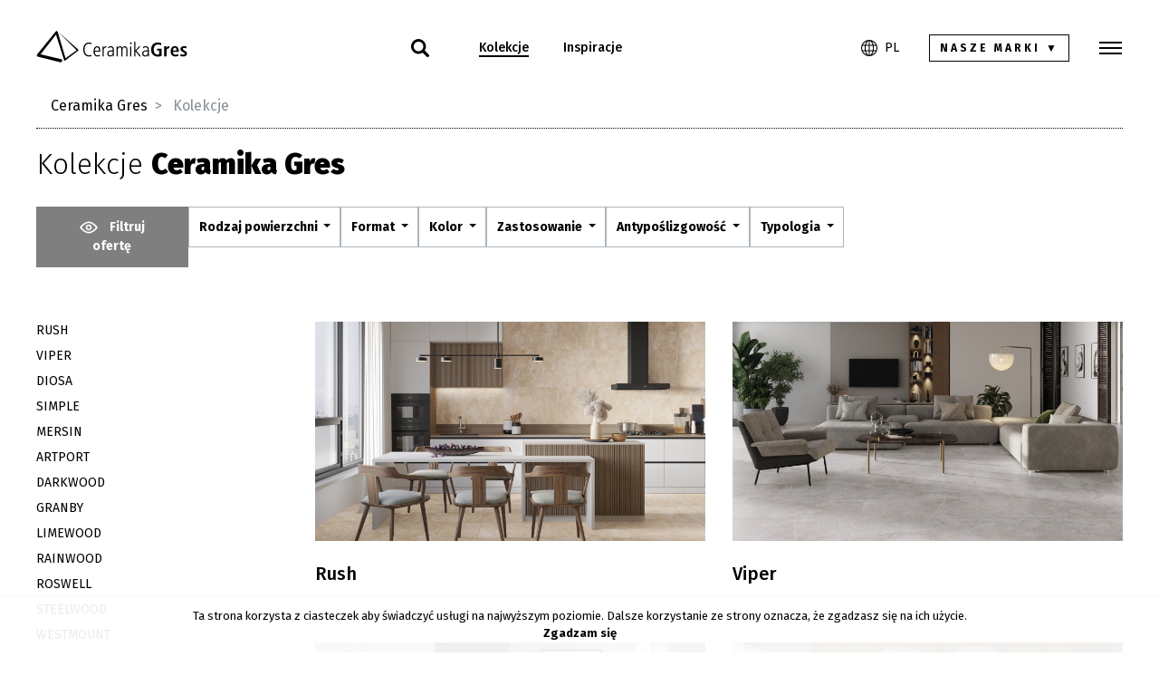

--- FILE ---
content_type: text/html; charset=UTF-8
request_url: https://ceramikagres.pl/kolekcje?fo=1
body_size: 8930
content:
<!DOCTYPE html>
<html xmlns="http://www.w3.org/1999/xhtml" itemscope itemtype="http://schema.org/WebPage" class="item-type-collections header-white">

<head>
	<!-- Google Tag Manager -->
	<script>
		(function(w, d, s, l, i) {
			w[l] = w[l] || [];
			w[l].push({
				'gtm.start': new Date().getTime(),
				event: 'gtm.js'
			});
			var f = d.getElementsByTagName(s)[0],
				j = d.createElement(s),
				dl = l != 'dataLayer' ? '&l=' + l : '';
			j.async = true;
			j.src =
				'https://www.googletagmanager.com/gtm.js?id=' + i + dl;
			f.parentNode.insertBefore(j, f);
		})(window, document, 'script', 'dataLayer', 'GTM-KGWX6D54');
	</script>
	<!-- End Google Tag Manager -->
	<!-- Google tag (gtag.js) -->
	<script async src="https://www.googletagmanager.com/gtag/js?id=G-2YW1KDY8PW"></script>
	<script>
		window.dataLayer = window.dataLayer || [];

		function gtag() {
			dataLayer.push(arguments);
		}
		gtag('js', new Date());

		gtag('config', 'G-2YW1KDY8PW');
	</script>
	<meta name="viewport" content="width=device-width, initial-scale=1.0, maximum-scale=1">
	<link href="https://fonts.googleapis.com/css?family=Fira+Sans:300,400,500,700,900" rel="stylesheet">
	<link href="https://fonts.googleapis.com/css?family=Open+Sans:300,400,700" rel="stylesheet">
	<script>
		document.documentElement.classList.add("js");
		document.documentElement.classList.add("index-loading");
	</script>
	<meta charset="utf-8" />
	<title>Kolekcje Ceramika Gres</title>
	<link rel="alternate" hreflang="en" href="https://ceramikagres.pl/en/kolekcje"/>
	<link rel="alternate" hreflang="de" href="https://ceramikagres.pl/de/kolekcje"/>
 
	<link type="text/plain" rel=author href="/humans.txt"/>
	<meta name="robots" content="index, follow" />
<link href='/local/assets/owl.carousel.min.css?v=1.7.0' rel='stylesheet' type='text/css' title='' />
<link href='/local/assets/owl.theme.default.min.css?v=1.7.0' rel='stylesheet' type='text/css' title='' />
<link href='/local/dist/style.css?v=1.7.0' rel='stylesheet' type='text/css' title='' />
<script>
	(function(i,s,o,g,r,a,m){i['GoogleAnalyticsObject']=r;i[r]=i[r]||function(){
	(i[r].q=i[r].q||[]).push(arguments)},i[r].l=1*new Date();a=s.createElement(o),
	m=s.getElementsByTagName(o)[0];a.async=1;a.src=g;m.parentNode.insertBefore(a,m)
	})(window,document,'script','//www.google-analytics.com/analytics.js','ga');

	ga('create', 'G-2YW1KDY8PW', 'auto');
	ga('send', 'pageview');
</script>
<link rel="apple-touch-icon" sizes="57x57" href="/local/images/favicon/apple-icon-57x57.png">
<link rel="apple-touch-icon" sizes="60x60" href="/local/images/favicon/apple-icon-60x60.png">
<link rel="apple-touch-icon" sizes="72x72" href="/local/images/favicon/apple-icon-72x72.png">
<link rel="apple-touch-icon" sizes="76x76" href="/local/images/favicon/apple-icon-76x76.png">
<link rel="apple-touch-icon" sizes="114x114" href="/local/images/favicon/apple-icon-114x114.png">
<link rel="apple-touch-icon" sizes="120x120" href="/local/images/favicon/apple-icon-120x120.png">
<link rel="apple-touch-icon" sizes="144x144" href="/local/images/favicon/apple-icon-144x144.png">
<link rel="apple-touch-icon" sizes="152x152" href="/local/images/favicon/apple-icon-152x152.png">
<link rel="apple-touch-icon" sizes="180x180" href="/local/images/favicon/apple-icon-180x180.png">
<link rel="icon" type="image/png" sizes="192x192"  href="/local/images/favicon/android-icon-192x192.png">
<link rel="icon" type="image/png" sizes="32x32" href="/local/images/favicon/favicon-32x32.png">
<link rel="icon" type="image/png" sizes="96x96" href="/local/images/favicon/favicon-96x96.png">
<link rel="icon" type="image/png" sizes="16x16" href="/local/images/favicon/favicon-16x16.png">
<link rel="manifest" href="/local/images/favicon/manifest.json">
<meta name="msapplication-TileColor" content="#ffffff">
<meta name="msapplication-TileImage" content="/local/images/favicon/ms-icon-144x144.png">
<meta name="theme-color" content="#ffffff">
	<!--[if lt IE 9]>
	<script src="http://html5shiv.googlecode.com/svn/trunk/html5.js"></script>
	<script src="http://css3-mediaqueries-js.googlecode.com/svn/trunk/css3-mediaqueries.js"></script>
	<![endif]-->
</head>

<body  data-html-classes="item-type-collections header-white">
	<div id="search" class="page-overlay d-flex">
  <div class="container pt-20 pb-20 align-self-center">
    <form method="get" action="/">
      <div class="d-flex justify-content-around">
        <div class="input-group-prepend">
          <svg class="i-s align-self-center"><use xlink:href="#shape-search" /></svg>
        </div>
        <input name="s" type="text" class="form-control search-input" placeholder="Tu wpisz szukaną frazę" value="" />
        <button type="submit" class="btn search-overlay">Szukaj</button>
      </div>
    </form>
  </div>
</div>
<div id="brands" class="item-header-brands page-overlay">
  <div class="container pt-50 pb-50 brands-wrap">
    <div class="row">
              <div class="col-6">
          <a href="https://cerrad.com" class="brand-list" target="_blank">
  <div class="row align-items-center">
    <div class="col-sm-4 d-flex d-sm-block justify-content-center">
              <img src="/upload/2020/02/cerrad_logo978.svg" alt="" />
          </div>
    <div class="col-sm-8">
      <h2 class="brand-title"></h2>
          </div>
  </div>
</a>
        </div>
              <div class="col-6">
          <a href="http://www.nowa-gala.com.pl" class="brand-list" target="_blank">
  <div class="row align-items-center">
    <div class="col-sm-4 d-flex d-sm-block justify-content-center">
              <img src="/upload/2020/02/logo_ng.svg" alt="" />
          </div>
    <div class="col-sm-8">
      <h2 class="brand-title"></h2>
          </div>
  </div>
</a>
        </div>
          </div>
  </div>
</div>
	<div id="stage">
		<div id="languages" class="languages-box page-overlay">
  <div class="container">
    <div class="d-flex justify-content-end">
                      <a href="/kolekcje" class="no-as active">pl</a>
                      <a href="/en/kolekcje" class="no-as ">en</a>
                      <a href="/de/kolekcje" class="no-as ">de</a>
          
    </div>
  </div>
</div>		
<div class="header-wrapper">
    <button class="brands-top-top text-uppercase h6 block mb-0 d-sm-none d-block" data-overlay="#brands">
        Nasze marki <span class="little-triangle-which-should-rotate">&#9660;</span>
    </button>
  <header class="d-flex" data-affix-top="1">
    <div class="container-fluid align-self-center">
      <div class="d-flex justify-content-between align-items-center">
        <a href="/strona-glowna">
            <div class="logo">
              <svg class="logo"><use xlink:href="#shape-logo_gres_3"/></svg>
            </div>
        </a>
        <div class="menu-wrapper d-none d-lg-block">
          <button class="search btn d-inline-block" data-overlay="#search">
            <svg class="i-s"><use xlink:href="#shape-search" /></svg>
          </button>
                      <ul class="main-menu list-unstyled list-inline mb-0 d-inline-block">
              <li class="menu-item menu-level1 menu-item-7783 active"><a href="/kolekcje" data-id="7783"><span>Kolekcje</span></a></li><li class="menu-item menu-level1 menu-item-7787 "><a href="/inspiracje" data-id="7787"><span>Inspiracje</span></a></li>            </ul>
                  </div>
        <div class="right-side-header d-flex align-items-center">
            <button class="search btn d-inline-block d-lg-none" data-overlay="#search">
                <svg class="i-s"><use xlink:href="#shape-search" /></svg>
            </button>
                    <button class="btn btn-link languages text-uppercase font-regular h6 block mb-0" data-overlay="#languages">
            <div class="d-flex align-items-center">
              <svg class="i-xs mr-2"><use xlink:href="#shape-languages" /></svg>
              <span class="d-none d-md-block">pl</span>
            </div>
          </button>
                              <button class="btn brands text-uppercase h6 block mb-0 d-none d-sm-block" data-overlay="#brands">
            Nasze marki <span class="little-triangle-which-should-rotate">&#9660;</span>
          </button>
                    <button class="hamburger btn block" data-overlay="#hamburger-menu">
            <span></span>
            <span></span>
            <span></span>
          </button>
        </div>
    </div>
    </div>

  </header>
    <div class="container position-relative">
        <div class="header-wrapper-border position-relative"></div>
    </div>
</div>
		<div class="main" data-as-view="main" data-as-id="main-7783">
			<div class="collections-full filters-open">
  <div class="bg-white mb-30">
    <div class="container">
      <div class="item-breadcrumbs sep-breadcrumbs mb-20" data-siv="fade-in">
  <nav aria-label="item-breadcrumbs-ol breadcrumb">
    <ol class="breadcrumb">
              <li class="breadcrumb-item nth-in-row-2" data-siv="fade-in">
          <a href="/strona-glowna">
            Ceramika Gres          </a>
        </li>
              <li class="breadcrumb-item active nth-in-row-3" aria-current="page" data-siv="fade-in">
        <span class="d-inline-block">
          Kolekcje        </span>
      </li>
    </ol>
  </nav></div>
      <div class="d-flex justify-content-between align-items-start">
        <h1 class="sm mb-0 pb-20 d-none d-sm-block">
          <span class="d-inline-block h1 sm font-light collection-title" data-siv="typo-in-bg-white">
            <p>Kolekcje&nbsp;<strong>Ceramika Gres</strong></p>           </span>
        </h1>
              </div>
      <div class="filters-wrapper d-flex pb-30 align-items-start flex-column flex-md-row siv-element" data-siv="fade-in">
                  <a href="#collection-filters" class="filters-button btn no-as text-white btn-secondary " aria-haspopup="true" data-toggle="collapse">
            <svg class="i-s">
              <use xlink:href="#shape-filters" />
            </svg>
            Filtruj ofertę          </a>
                <div id="collection-filters" class="collapse w-100 show">
          <div class="collections-filters d-flex flex-column flex-sm-row flex-wrap w-100">
      <div class="dropdown mb-10 d-inline-block d-sm-block">
      <button class="btn btn-outline dropdown-toggle" data-toggle="dropdown" aria-haspopup="true" aria-expanded="false" data-flip="false">
        Rodzaj powierzchni      </button>
      <div class="dropdown-menu">
                  <a href="/kolekcje,f,943078365" class="dropdown-item ">
            natura          </a>
                  <a href="/kolekcje,f,514216593" class="dropdown-item ">
            struktura          </a>
              </div>
    </div>
      <div class="dropdown mb-10 d-inline-block d-sm-block">
      <button class="btn btn-outline dropdown-toggle" data-toggle="dropdown" aria-haspopup="true" aria-expanded="false" data-flip="false">
        Format      </button>
      <div class="dropdown-menu">
                  <a href="/kolekcje,f,151271579" class="dropdown-item ">
            59,7 x 119,7 cm          </a>
                  <a href="/kolekcje,f,494815955" class="dropdown-item ">
            19,3 x 120,2 cm          </a>
                  <a href="/kolekcje,f,143114861" class="dropdown-item ">
            17,5 x 60 cm          </a>
                  <a href="/kolekcje,f,849204790" class="dropdown-item ">
            28 x 33 cm          </a>
                  <a href="/kolekcje,f,410169051" class="dropdown-item ">
            6,5 x 26,5 cm          </a>
                  <a href="/kolekcje,f,592916369" class="dropdown-item ">
            60 x 60 cm          </a>
                  <a href="/kolekcje,f,925206809" class="dropdown-item ">
            59,7 x 59,7 cm          </a>
                  <a href="/kolekcje,f,593198326" class="dropdown-item ">
            30 x 60 cm          </a>
                  <a href="/kolekcje,f,922007443" class="dropdown-item ">
            29,7 x 59,7 cm          </a>
                  <a href="/kolekcje,f,325574875" class="dropdown-item ">
            20 x 60 cm          </a>
                  <a href="/kolekcje,f,728225242" class="dropdown-item ">
            19,4 x 59,7 cm          </a>
                  <a href="/kolekcje,f,603468038" class="dropdown-item ">
            40 x 40 cm          </a>
                  <a href="/kolekcje,f,590202392" class="dropdown-item ">
            33 x 33 cm          </a>
                  <a href="/kolekcje,f,915731552" class="dropdown-item ">
            29,7 x 29,7 cm          </a>
                  <a href="/kolekcje,f,746507280" class="dropdown-item ">
            7,8 x 59,7 cm          </a>
                  <a href="/kolekcje,f,838366064" class="dropdown-item ">
            8 x 40 cm          </a>
                  <a href="/kolekcje,f,758742925" class="dropdown-item ">
            6 x 40 cm          </a>
                  <a href="/kolekcje,f,23295943" class="dropdown-item ">
            8 x 33 cm          </a>
                  <a href="/kolekcje,f,31293409" class="dropdown-item ">
            8 x 8 cm          </a>
                  <a href="/kolekcje,f,923919542" class="dropdown-item ">
            6 x 6 cm          </a>
              </div>
    </div>
      <div class="dropdown mb-10 d-inline-block d-sm-block">
      <button class="btn btn-outline dropdown-toggle" data-toggle="dropdown" aria-haspopup="true" aria-expanded="false" data-flip="false">
        Kolor      </button>
      <div class="dropdown-menu">
                  <a href="/kolekcje,f,492702425" class="dropdown-item ">
            pomarańczowy          </a>
                  <a href="/kolekcje,f,901418886" class="dropdown-item ">
            kremowy          </a>
                  <a href="/kolekcje,f,620669643" class="dropdown-item ">
            beżowy          </a>
                  <a href="/kolekcje,f,548526182" class="dropdown-item ">
            umbra          </a>
                  <a href="/kolekcje,f,707828860" class="dropdown-item ">
            brązowy          </a>
                  <a href="/kolekcje,f,294980031" class="dropdown-item ">
            szary          </a>
                  <a href="/kolekcje,f,915620253" class="dropdown-item ">
            grafitowy          </a>
                  <a href="/kolekcje,f,879122280" class="dropdown-item ">
            antracytowy          </a>
              </div>
    </div>
      <div class="dropdown mb-10 d-inline-block d-sm-block">
      <button class="btn btn-outline dropdown-toggle" data-toggle="dropdown" aria-haspopup="true" aria-expanded="false" data-flip="false">
        Zastosowanie      </button>
      <div class="dropdown-menu">
                  <a href="/kolekcje,f,565864670" class="dropdown-item ">
            wewnętrzne          </a>
                  <a href="/kolekcje,f,360992236" class="dropdown-item ">
            zewnętrzne          </a>
                  <a href="/kolekcje,f,420033688" class="dropdown-item ">
            kuchnia          </a>
                  <a href="/kolekcje,f,751394263" class="dropdown-item ">
            łazienka          </a>
                  <a href="/kolekcje,f,3612385" class="dropdown-item ">
            salon, sypialnia          </a>
                  <a href="/kolekcje,f,744418743" class="dropdown-item ">
            hol, przedpokój, korytarz          </a>
                  <a href="/kolekcje,f,856860350" class="dropdown-item ">
            schody          </a>
                  <a href="/kolekcje,f,354239012" class="dropdown-item ">
            balkon, taras          </a>
                  <a href="/kolekcje,f,653327624" class="dropdown-item ">
            elewacja          </a>
                  <a href="/kolekcje,f,491116448" class="dropdown-item ">
            obiekty użyteczności publicznej          </a>
                  <a href="/kolekcje,f,498389979" class="dropdown-item ">
            obiekty handlowe          </a>
              </div>
    </div>
      <div class="dropdown mb-10 d-inline-block d-sm-block">
      <button class="btn btn-outline dropdown-toggle" data-toggle="dropdown" aria-haspopup="true" aria-expanded="false" data-flip="false">
        Antypoślizgowość      </button>
      <div class="dropdown-menu">
                  <a href="/kolekcje,f,416447567" class="dropdown-item ">
            R 9          </a>
                  <a href="/kolekcje,f,623036750" class="dropdown-item ">
            R 10          </a>
                  <a href="/kolekcje,f,340595733" class="dropdown-item ">
            R 11          </a>
                  <a href="/kolekcje,f,755698044" class="dropdown-item ">
            A+B          </a>
                  <a href="/kolekcje,f,664734640" class="dropdown-item ">
            A+B+C          </a>
              </div>
    </div>
      <div class="dropdown mb-10 d-inline-block d-sm-block">
      <button class="btn btn-outline dropdown-toggle" data-toggle="dropdown" aria-haspopup="true" aria-expanded="false" data-flip="false">
        Typologia      </button>
      <div class="dropdown-menu">
                  <a href="/kolekcje,f,358346614" class="dropdown-item ">
            beton          </a>
                  <a href="/kolekcje,f,112143845" class="dropdown-item ">
            drewno          </a>
                  <a href="/kolekcje,f,967881934" class="dropdown-item ">
            kamień          </a>
              </div>
    </div>
  </div>
        </div>
      </div>
    </div>
      </div>
  <div class="container">
    <div class="row">
      <div class="col-lg-3 col-sm-4 d-none d-sm-block">
        <ul class="collections-menu list-unstyled text-uppercase mb-20" data-siv="move-in">
          <li class="menu-item menu-level1 menu-item-982173803 "><a href="/kolekcje/rush" data-id="982173803"><span>Rush</span></a></li><li class="menu-item menu-level1 menu-item-773801240 "><a href="/kolekcje/viper" data-id="773801240"><span>Viper</span></a></li><li class="menu-item menu-level1 menu-item-311832891 "><a href="/kolekcje/diosa" data-id="311832891"><span>Diosa</span></a></li><li class="menu-item menu-level1 menu-item-111931663 "><a href="/kolekcje/simple" data-id="111931663"><span>Simple</span></a></li><li class="menu-item menu-level1 menu-item-761936756 "><a href="/kolekcje/mersin" data-id="761936756"><span>Mersin</span></a></li><li class="menu-item menu-level1 menu-item-454484108 "><a href="/kolekcje/artport" data-id="454484108"><span>Artport</span></a></li><li class="menu-item menu-level1 menu-item-390367232 "><a href="/kolekcje/darkwood" data-id="390367232"><span>Darkwood</span></a></li><li class="menu-item menu-level1 menu-item-341028229 "><a href="/kolekcje/granby" data-id="341028229"><span>Granby</span></a></li><li class="menu-item menu-level1 menu-item-921421348 "><a href="/kolekcje/limewood" data-id="921421348"><span>Limewood</span></a></li><li class="menu-item menu-level1 menu-item-859853090 "><a href="/kolekcje/rainwood" data-id="859853090"><span>Rainwood</span></a></li><li class="menu-item menu-level1 menu-item-87224801 "><a href="/kolekcje/roswell" data-id="87224801"><span>Roswell</span></a></li><li class="menu-item menu-level1 menu-item-800136594 "><a href="/kolekcje/steelwood" data-id="800136594"><span>Steelwood</span></a></li><li class="menu-item menu-level1 menu-item-163065653 "><a href="/kolekcje/westmount" data-id="163065653"><span>Westmount</span></a></li><li class="menu-item menu-level1 menu-item-666680241 "><a href="/kolekcje/mondo-" data-id="666680241"><span>Mondo</span></a></li><li class="menu-item menu-level1 menu-item-207370240 "><a href="/kolekcje/lussaca" data-id="207370240"><span>Lussaca</span></a></li><li class="menu-item menu-level1 menu-item-262518073 "><a href="/kolekcje/mustiq" data-id="262518073"><span>Mustiq</span></a></li><li class="menu-item menu-level1 menu-item-959057659 "><a href="/kolekcje/croft" data-id="959057659"><span>Croft</span></a></li><li class="menu-item menu-level1 menu-item-819175762 "><a href="/kolekcje/alberon" data-id="819175762"><span>Alberon (Ashwood)</span></a></li><li class="menu-item menu-level1 menu-item-645876555 "><a href="/kolekcje/rancho" data-id="645876555"><span>Rancho</span></a></li><li class="menu-item menu-level1 menu-item-54545658 "><a href="/kolekcje/alpino" data-id="54545658"><span>Alpino</span></a></li><li class="menu-item menu-level1 menu-item-263898660 "><a href="/kolekcje/riva-" data-id="263898660"><span>Riva </span></a></li><li class="menu-item menu-level1 menu-item-305422218 "><a href="/kolekcje/roxy" data-id="305422218"><span>Roxy</span></a></li>        </ul>
                  <div class="link-wrapper border-top">
            <div class="website-headline text-lowercase h5 xs font-weight-normal pt-2 mb-1">
              zobacz także:
            </div>
            <a href="https://cerrad.com" class="collectionurl-sidebar d-block py-1 decoration-none" target="_blank">
  <strong>Kolekcje Cerrad</strong>
</a><a href="http://nowa-gala.com.pl" class="collectionurl-sidebar d-block py-1 decoration-none" target="_blank">
  <strong>Kolekcje Ceramika Nowa Gala</strong>
</a><a href="https://ultime.cerrad.com" class="collectionurl-sidebar d-block py-1 decoration-none" target="_blank">
  <strong>Kolekcje Ultime</strong>
</a>          </div>
              </div>
      <div class="col-lg-9 col-sm-8">
        <div class="list-wrapper mb-40">
          <div class="items-grid items-num-22">
    <div class="row ">        <div class="col-md-6 col-sm-12 nth-in-row-1">
            <a href="/kolekcje/rush" class="collection-list d-block decoration-none" data-siv="move-in">
  <div class="image-wrapper">
    <img src="/upload/thumb/2024/07/rush_beige_cam1_crop_800x450.jpg" alt="Rush"/>
  </div>
  <div class="descr-wrapper d-flex align-items-center pt-20">
    <h4 class="mb-0 font-medium collection-title">
      <span class="d-inline-block delay-100" >
        Rush      </span>
    </h4>
      </div>
</a>
        </div>
                <div class="col-md-6 col-sm-12 nth-in-row-2">
            <a href="/kolekcje/viper" class="collection-list d-block decoration-none" data-siv="move-in">
  <div class="image-wrapper">
    <img src="/upload/thumb/2024/07/viper_white_cam1_crop_800x450.jpg" alt="Viper"/>
  </div>
  <div class="descr-wrapper d-flex align-items-center pt-20">
    <h4 class="mb-0 font-medium collection-title">
      <span class="d-inline-block delay-100" >
        Viper      </span>
    </h4>
      </div>
</a>
        </div>
        </div><div class="row ">        <div class="col-md-6 col-sm-12 nth-in-row-1">
            <a href="/kolekcje/diosa" class="collection-list d-block decoration-none" data-siv="move-in">
  <div class="image-wrapper">
    <img src="/upload/thumb/2024/07/diosa_light_grey_cam1420_crop_800x450.jpg" alt="Diosa"/>
  </div>
  <div class="descr-wrapper d-flex align-items-center pt-20">
    <h4 class="mb-0 font-medium collection-title">
      <span class="d-inline-block delay-100" >
        Diosa      </span>
    </h4>
      </div>
</a>
        </div>
                <div class="col-md-6 col-sm-12 nth-in-row-2">
            <a href="/kolekcje/simple" class="collection-list d-block decoration-none" data-siv="move-in">
  <div class="image-wrapper">
    <img src="/upload/thumb/2024/03/simple_cream_kitchen_master_plan_popr_crop_800x450.jpg" alt="Simple"/>
  </div>
  <div class="descr-wrapper d-flex align-items-center pt-20">
    <h4 class="mb-0 font-medium collection-title">
      <span class="d-inline-block delay-100" >
        Simple      </span>
    </h4>
      </div>
</a>
        </div>
        </div><div class="row ">        <div class="col-md-6 col-sm-12 nth-in-row-1">
            <a href="/kolekcje/mersin" class="collection-list d-block decoration-none" data-siv="move-in">
  <div class="image-wrapper">
    <img src="/upload/thumb/2024/03/mersin_brown_livingroom_master_plan_crop_800x450.jpg" alt="Mersin"/>
  </div>
  <div class="descr-wrapper d-flex align-items-center pt-20">
    <h4 class="mb-0 font-medium collection-title">
      <span class="d-inline-block delay-100" >
        Mersin      </span>
    </h4>
      </div>
</a>
        </div>
                <div class="col-md-6 col-sm-12 nth-in-row-2">
            <a href="/kolekcje/artport" class="collection-list d-block decoration-none" data-siv="move-in">
  <div class="image-wrapper">
    <img src="/upload/thumb/2023/06/artport-sand-60x60_crop_800x450.jpg" alt="Artport"/>
  </div>
  <div class="descr-wrapper d-flex align-items-center pt-20">
    <h4 class="mb-0 font-medium collection-title">
      <span class="d-inline-block delay-100" >
        Artport      </span>
    </h4>
      </div>
</a>
        </div>
        </div><div class="row ">        <div class="col-md-6 col-sm-12 nth-in-row-1">
            <a href="/kolekcje/darkwood" class="collection-list d-block decoration-none" data-siv="move-in">
  <div class="image-wrapper">
    <img src="/upload/thumb/2023/06/darkwood_beige_westmount_light_grey_lazienka_cam1_small273_crop_800x450.jpg" alt="Darkwood"/>
  </div>
  <div class="descr-wrapper d-flex align-items-center pt-20">
    <h4 class="mb-0 font-medium collection-title">
      <span class="d-inline-block delay-100" >
        Darkwood      </span>
    </h4>
      </div>
</a>
        </div>
                <div class="col-md-6 col-sm-12 nth-in-row-2">
            <a href="/kolekcje/granby" class="collection-list d-block decoration-none" data-siv="move-in">
  <div class="image-wrapper">
    <img src="/upload/thumb/2023/06/granby-grey-60x60_crop_800x450.jpg" alt="Granby"/>
  </div>
  <div class="descr-wrapper d-flex align-items-center pt-20">
    <h4 class="mb-0 font-medium collection-title">
      <span class="d-inline-block delay-100" >
        Granby      </span>
    </h4>
      </div>
</a>
        </div>
        </div><div class="row ">        <div class="col-md-6 col-sm-12 nth-in-row-1">
            <a href="/kolekcje/limewood" class="collection-list d-block decoration-none" data-siv="move-in">
  <div class="image-wrapper">
    <img src="/upload/thumb/2023/06/limewood-beige-17-5x60_crop_800x450.jpg" alt="Limewood"/>
  </div>
  <div class="descr-wrapper d-flex align-items-center pt-20">
    <h4 class="mb-0 font-medium collection-title">
      <span class="d-inline-block delay-100" >
        Limewood      </span>
    </h4>
      </div>
</a>
        </div>
                <div class="col-md-6 col-sm-12 nth-in-row-2">
            <a href="/kolekcje/rainwood" class="collection-list d-block decoration-none" data-siv="move-in">
  <div class="image-wrapper">
    <img src="/upload/thumb/2023/06/rainwood-dark-brown-17-5x60cm_crop_800x450.jpg" alt="Rainwood"/>
  </div>
  <div class="descr-wrapper d-flex align-items-center pt-20">
    <h4 class="mb-0 font-medium collection-title">
      <span class="d-inline-block delay-100" >
        Rainwood      </span>
    </h4>
      </div>
</a>
        </div>
        </div><div class="row ">        <div class="col-md-6 col-sm-12 nth-in-row-1">
            <a href="/kolekcje/roswell" class="collection-list d-block decoration-none" data-siv="move-in">
  <div class="image-wrapper">
    <img src="/upload/thumb/2023/06/roswell-white-60x60-limewood-brown-17-5x60996_crop_800x450.jpg" alt="Roswell"/>
  </div>
  <div class="descr-wrapper d-flex align-items-center pt-20">
    <h4 class="mb-0 font-medium collection-title">
      <span class="d-inline-block delay-100" >
        Roswell      </span>
    </h4>
      </div>
</a>
        </div>
                <div class="col-md-6 col-sm-12 nth-in-row-2">
            <a href="/kolekcje/steelwood" class="collection-list d-block decoration-none" data-siv="move-in">
  <div class="image-wrapper">
    <img src="/upload/thumb/2023/06/steelwood-brown-17-5x60cm_westmount-beige-60x60813_crop_800x450.png" alt="Steelwood"/>
  </div>
  <div class="descr-wrapper d-flex align-items-center pt-20">
    <h4 class="mb-0 font-medium collection-title">
      <span class="d-inline-block delay-100" >
        Steelwood      </span>
    </h4>
      </div>
</a>
        </div>
        </div><div class="row ">        <div class="col-md-6 col-sm-12 nth-in-row-1">
            <a href="/kolekcje/westmount" class="collection-list d-block decoration-none" data-siv="move-in">
  <div class="image-wrapper">
    <img src="/upload/thumb/2023/06/westmount_dark_grey_darkwood_dark_brown_lazienka_cam1_small_crop_800x450.jpg" alt="Westmount"/>
  </div>
  <div class="descr-wrapper d-flex align-items-center pt-20">
    <h4 class="mb-0 font-medium collection-title">
      <span class="d-inline-block delay-100" >
        Westmount      </span>
    </h4>
      </div>
</a>
        </div>
                <div class="col-md-6 col-sm-12 nth-in-row-2">
            <a href="/kolekcje/mondo-" class="collection-list d-block decoration-none" data-siv="move-in">
  <div class="image-wrapper">
    <img src="/upload/thumb/2023/04/md12225_crop_800x450.jpg" alt="Mondo"/>
  </div>
  <div class="descr-wrapper d-flex align-items-center pt-20">
    <h4 class="mb-0 font-medium collection-title">
      <span class="d-inline-block delay-100" >
        Mondo      </span>
    </h4>
      </div>
</a>
        </div>
        </div><div class="row ">        <div class="col-md-6 col-sm-12 nth-in-row-1">
            <a href="/kolekcje/lussaca" class="collection-list d-block decoration-none" data-siv="move-in">
  <div class="image-wrapper">
    <img src="/upload/thumb/2023/04/lussaca_natura_2__crop_800x450.jpg" alt="Lussaca"/>
  </div>
  <div class="descr-wrapper d-flex align-items-center pt-20">
    <h4 class="mb-0 font-medium collection-title">
      <span class="d-inline-block delay-100" >
        Lussaca      </span>
    </h4>
      </div>
</a>
        </div>
                <div class="col-md-6 col-sm-12 nth-in-row-2">
            <a href="/kolekcje/mustiq" class="collection-list d-block decoration-none" data-siv="move-in">
  <div class="image-wrapper">
    <img src="/upload/thumb/2023/04/mustiq_beige_rgb_crop_800x450.jpg" alt="Mustiq"/>
  </div>
  <div class="descr-wrapper d-flex align-items-center pt-20">
    <h4 class="mb-0 font-medium collection-title">
      <span class="d-inline-block delay-100" >
        Mustiq      </span>
    </h4>
      </div>
</a>
        </div>
        </div><div class="row ">        <div class="col-md-6 col-sm-12 nth-in-row-1">
            <a href="/kolekcje/croft" class="collection-list d-block decoration-none" data-siv="move-in">
  <div class="image-wrapper">
    <img src="/upload/thumb/2018/11/croft_crop_800x450.jpg" alt="Croft"/>
  </div>
  <div class="descr-wrapper d-flex align-items-center pt-20">
    <h4 class="mb-0 font-medium collection-title">
      <span class="d-inline-block delay-100" >
        Croft      </span>
    </h4>
      </div>
</a>
        </div>
                <div class="col-md-6 col-sm-12 nth-in-row-2">
            <a href="/kolekcje/alberon" class="collection-list d-block decoration-none" data-siv="move-in">
  <div class="image-wrapper">
    <img src="/upload/thumb/2018/12/alberon-02-lazienka_crop_800x450.jpg" alt="Alberon (Ashwood)"/>
  </div>
  <div class="descr-wrapper d-flex align-items-center pt-20">
    <h4 class="mb-0 font-medium collection-title">
      <span class="d-inline-block delay-100" >
        Alberon (Ashwood)      </span>
    </h4>
      </div>
</a>
        </div>
        </div><div class="row ">        <div class="col-md-6 col-sm-12 nth-in-row-1">
            <a href="/kolekcje/rancho" class="collection-list d-block decoration-none" data-siv="move-in">
  <div class="image-wrapper">
    <img src="/upload/thumb/2018/12/rancho-bez_crop_800x450.jpg" alt="Rancho"/>
  </div>
  <div class="descr-wrapper d-flex align-items-center pt-20">
    <h4 class="mb-0 font-medium collection-title">
      <span class="d-inline-block delay-100" >
        Rancho      </span>
    </h4>
      </div>
</a>
        </div>
                <div class="col-md-6 col-sm-12 nth-in-row-2">
            <a href="/kolekcje/alpino" class="collection-list d-block decoration-none" data-siv="move-in">
  <div class="image-wrapper">
    <img src="/upload/thumb/2018/12/alpino_crop_800x450.jpg" alt="Alpino"/>
  </div>
  <div class="descr-wrapper d-flex align-items-center pt-20">
    <h4 class="mb-0 font-medium collection-title">
      <span class="d-inline-block delay-100" >
        Alpino      </span>
    </h4>
      </div>
</a>
        </div>
        </div><div class="row ">        <div class="col-md-6 col-sm-12 nth-in-row-1">
            <a href="/kolekcje/riva-" class="collection-list d-block decoration-none" data-siv="move-in">
  <div class="image-wrapper">
    <img src="/upload/thumb/2018/12/riva_crop_800x450.jpg" alt="Riva "/>
  </div>
  <div class="descr-wrapper d-flex align-items-center pt-20">
    <h4 class="mb-0 font-medium collection-title">
      <span class="d-inline-block delay-100" >
        Riva       </span>
    </h4>
      </div>
</a>
        </div>
                <div class="col-md-6 col-sm-12 nth-in-row-2">
            <a href="/kolekcje/roxy" class="collection-list d-block decoration-none" data-siv="move-in">
  <div class="image-wrapper">
    <img src="/upload/thumb/2018/12/roxy_crop_800x450.jpg" alt="Roxy"/>
  </div>
  <div class="descr-wrapper d-flex align-items-center pt-20">
    <h4 class="mb-0 font-medium collection-title">
      <span class="d-inline-block delay-100" >
        Roxy      </span>
    </h4>
      </div>
</a>
        </div>
        </div></div>
        </div>
                  <div class="link-wrapper link-bottom mb-30 ">
            <a href="https://cerrad.com" class="collectionurl-banner btn btn-outline d-block hoover-btn mb-10" target="_blank" data-siv="move-in">
  <div class="d-flex justify-content-between align-items-center">
    <h4 class="mb-0 font-black link">
      Kolekcje Cerrad    </h4>
    <svg class="i-xxs"><use xlink:href="#shape-caret_right" /></svg>
  </div>
</a><a href="http://nowa-gala.com.pl" class="collectionurl-banner btn btn-outline d-block hoover-btn mb-10" target="_blank" data-siv="move-in">
  <div class="d-flex justify-content-between align-items-center">
    <h4 class="mb-0 font-black link">
      Kolekcje Ceramika Nowa Gala    </h4>
    <svg class="i-xxs"><use xlink:href="#shape-caret_right" /></svg>
  </div>
</a><a href="https://ultime.cerrad.com" class="collectionurl-banner btn btn-outline d-block hoover-btn mb-10" target="_blank" data-siv="move-in">
  <div class="d-flex justify-content-between align-items-center">
    <h4 class="mb-0 font-black link">
      Kolekcje Ultime    </h4>
    <svg class="i-xxs"><use xlink:href="#shape-caret_right" /></svg>
  </div>
</a>          </div>
              </div>
    </div>
  </div>
</div>		</div>
		<footer class="bg-black text-white">
    <div class="container-fluid main-footer">
    <div class="row pt-20">
      <div class="col-lg-8 col-12">
                  <ul class="footer-menu list-unstyled list-inline d-flex justify-content-md-start justify-content-center flex-wrap flex-column flex-sm-row">
            <li class="menu-item menu-level1 menu-item-7827 "><a href="/kontakt" data-id="7827"><span>Kontakt</span></a></li><li class="menu-item menu-level1 menu-item-231274937 "><a href="/zgloszenie-naruszen" data-id="231274937"><span>Zgłoszenie naruszeń</span></a></li><li class="menu-item menu-level1 menu-item-396159462 "><a href="/nota-prawna" data-id="396159462"><span>Nota prawna</span></a></li>          </ul>
              </div>
      <div class="col-lg-4 col-12 d-flex justify-content-center justify-content-lg-end pt-3 pb-3 pb-sm-0 pt-lg-0 social-wrap">
              </div>
    </div>
    <div class="footer-copy border-top">
      <div class="row">
        <div class="col-sm-6 col-12 text-sm-right text-center mt-3 mt-sm-0 d-block d-sm-none">
                  </div>
          <div class="col-sm-6 col-12 h6 mb-0 pt-10 font-light d-flex d-sm-block justify-content-center mb-4 mt-4 mt-sm-0 mb-sm-0">
              &copy; Copyright 2026 Nowa Gala
          </div>
          <div class="col-sm-6 col-12 text-right d-sm-block d-none">
                        </div>
      </div>
    </div>
  </div>
</footer>
		<div id="blueimp-gallery-modal" class="blueimp-gallery" data-use-bootstrap-modal="false">
  <div class="slides"></div>
  <h3 class="title"></h3>
  <div class="controls">
    <button type="button" class="prev">
      <span class="finterp" aria-hidden="true">
        <svg class="i-xl"><use xlink:href="#shape-arrow_left" /></svg>
      </span>
      <span class="sr-only">Previous</span>
    </button>
    <button type="button" class="next no-as">
      <span class="finterp" aria-hidden="true">
        <svg class="i-xl"><use xlink:href="#shape-arrow_right" /></svg>
      </span>
      <span class="sr-only">Next</span>
    </button>
    <button type="button" class="close hover-icon-style no-as">&times;</button>
  </div>
</div>
		<div id="loading-animation-2">
    <div class="inner d-flex align-items-center justify-content-center">
        <div class="relative-wrapper position-relative">
            <div class="logo4animate">
                <svg class="logo loading-logo" version="1.1"
   xmlns="http://www.w3.org/2000/svg" xmlns:xlink="http://www.w3.org/1999/xlink" xmlns:a="http://ns.adobe.com/AdobeSVGViewerExtensions/3.0/"
   x="0px" y="0px" width="33px" height="8px" viewBox="-0.117 -0.348 33 8"
   overflow="visible" enable-background="new -0.117 -0.348 33 8" xml:space="preserve">
<defs>
</defs>
<path d="M30.805,5.365c0.107,0.039,0.334,0.107,0.6,0.107c0.469,0,0.809-0.243,0.809-0.639
  c0-0.255-0.137-0.374-0.408-0.549l-0.254-0.164c-0.152-0.096-0.243-0.158-0.243-0.277c0-0.13,0.091-0.209,0.3-0.209
  c0.187,0,0.328,0.045,0.458,0.096l0.028-0.401c-0.051-0.017-0.266-0.09-0.543-0.09c-0.458,0-0.752,0.316-0.752,0.616
  c0,0.339,0.237,0.48,0.458,0.611l0.215,0.124c0.192,0.107,0.231,0.193,0.231,0.271c0,0.17-0.146,0.215-0.339,0.215
  c-0.243,0-0.458-0.107-0.543-0.141L30.805,5.365z M29.21,4.167c0-0.289,0.112-0.577,0.39-0.577c0.238,0,0.362,0.192,0.362,0.577
  H29.21z M30.331,4.918c-0.097,0.074-0.25,0.17-0.572,0.17c-0.406,0-0.554-0.221-0.554-0.593h1.255V4.393
  c0-0.882-0.4-1.159-0.865-1.159c-0.554,0-0.893,0.503-0.893,1.148c0,0.583,0.305,1.085,1,1.085c0.312,0,0.537-0.096,0.65-0.141
  L30.331,4.918z M27.316,5.438h0.521V4.251c0-0.402,0.237-0.538,0.452-0.538c0.057,0,0.103,0.006,0.147,0.023V3.25
  c-0.029-0.006-0.057-0.011-0.091-0.011c-0.322,0-0.486,0.26-0.554,0.43h-0.006c0-0.13-0.012-0.266-0.018-0.396h-0.469
  c0.012,0.096,0.017,0.221,0.017,0.356V5.438z M25.795,4.206h0.446v0.792c-0.073,0.027-0.187,0.057-0.312,0.057
  c-0.554,0-0.848-0.419-0.848-1.081c0-0.611,0.306-1.08,0.883-1.08c0.271,0,0.502,0.074,0.678,0.181l0.028-0.486
  c-0.112-0.051-0.379-0.125-0.718-0.125c-0.944,0-1.441,0.639-1.441,1.51c0,0.872,0.502,1.51,1.441,1.51
  c0.385,0,0.645-0.074,0.797-0.153V3.793h-0.949v0.413H25.795z M23.788,4.607c0,0.588-0.418,0.633-0.537,0.633
  c-0.26,0-0.396-0.215-0.396-0.395c0-0.487,0.424-0.487,0.933-0.487V4.607z M24.02,3.974c0-0.158,0-0.712-0.662-0.712
  c-0.237,0-0.391,0.079-0.588,0.192l0.039,0.26c0.023-0.022,0.255-0.22,0.537-0.22c0.447,0,0.447,0.384,0.447,0.656h-0.158
  c-0.306,0-1.035,0.011-1.035,0.701c0,0.351,0.266,0.622,0.6,0.622c0.277,0,0.452-0.102,0.605-0.34h0.006l0.016,0.312h0.221
  c-0.011-0.158-0.021-0.322-0.021-0.48v-0.99H24.02z M20.904,5.438h0.243V4.348h0.006l0.871,1.091h0.328L21.356,4.24l0.91-0.95
  h-0.311l-0.803,0.865V2.284H20.91v3.155H20.904z M20.016,2.815h0.294V2.436h-0.294V2.815z M20.04,5.438h0.242V3.29H20.04V5.438z
   M17.11,5.438h0.243V4.104c0-0.334,0.192-0.617,0.47-0.617c0.203,0,0.322,0.175,0.322,0.453v1.493h0.242V4.064
  c0-0.305,0.143-0.571,0.441-0.571c0.351,0,0.351,0.351,0.351,0.503v1.447h0.243V3.963c0-0.339-0.124-0.701-0.554-0.701
  c-0.312,0-0.47,0.243-0.538,0.345c-0.051-0.124-0.141-0.345-0.491-0.345c-0.271,0-0.43,0.192-0.497,0.345h-0.006
  c-0.006-0.158-0.006-0.22-0.018-0.316h-0.227c0.006,0.226,0.018,0.441,0.018,0.667V5.438z M16.295,4.607
  c0,0.588-0.418,0.633-0.537,0.633c-0.26,0-0.396-0.215-0.396-0.395c0-0.487,0.424-0.487,0.933-0.487V4.607z M16.527,3.974
  c0-0.158,0-0.712-0.662-0.712c-0.237,0-0.39,0.079-0.588,0.192l0.04,0.26c0.028-0.022,0.254-0.22,0.537-0.22
  c0.447,0,0.447,0.384,0.447,0.656h-0.158c-0.306,0-1.035,0.011-1.035,0.701c0,0.351,0.266,0.622,0.599,0.622
  c0.277,0,0.453-0.102,0.6-0.34h0.005l0.017,0.312h0.221c-0.012-0.158-0.023-0.322-0.023-0.48V3.974z M14.107,5.438h0.243V4.087
  c0-0.396,0.175-0.565,0.565-0.565v-0.26c-0.237,0-0.418,0.062-0.571,0.373h-0.005c-0.006-0.09-0.011-0.215-0.017-0.339h-0.226
  c0.005,0.226,0.017,0.441,0.017,0.667v1.476H14.107z M12.439,4.217c0-0.277,0.158-0.729,0.486-0.729
  c0.198,0,0.435,0.159,0.435,0.729H12.439z M13.627,4.443c0-0.52-0.062-1.182-0.685-1.182c-0.362,0-0.763,0.294-0.763,1.103
  c0,0.215,0,1.103,0.843,1.103c0.254,0,0.401-0.068,0.503-0.124l-0.011-0.282c-0.125,0.107-0.322,0.175-0.464,0.175
  c-0.096,0-0.605,0-0.605-0.797h1.182V4.443z M11.699,5.094c-0.158,0.074-0.271,0.13-0.498,0.13c-0.339,0-0.961-0.237-0.961-1.261
  c0-1.148,0.758-1.244,0.967-1.244c0.209,0,0.418,0.079,0.503,0.147l0.011-0.294c-0.141-0.068-0.339-0.096-0.492-0.096
  c-0.905,0-1.261,0.724-1.261,1.481c0,0.786,0.373,1.516,1.244,1.516c0.243,0,0.418-0.062,0.503-0.09L11.699,5.094z"/>
<path fill="#020202" d="M4.993,6.688L0.192,5.484C0,5.434-0.062,5.207,0.073,5.031l3.975-4.908c0.187-0.221,0.339-0.107,0.441,0.04
  l1.679,5.683l2.386-1.719L4.783,0.35L8.9,3.997c0.045,0.045,0.056,0.124,0.017,0.187L6.067,6.35C5.948,6.406,5.903,6.31,5.857,6.242
  l-1.73-5.457L0.814,4.998l4.422,1.046C5.671,6.191,5.405,6.785,4.993,6.688"/>
</svg>

            </div>
        </div>
    </div>
</div>
		<div class="hamburger-wrapper">
    <div id="hamburger-menu" class="page-overlay pt-30">
      <div class="container-fluid position-relative w-100 h-100">
          <div class="wrapper align-self-top d-flex justify-content-between">
              <svg id="logo-hamburger" class=" d-block">
                 <use xlink:href="#shape-nowa_gala_logo" />
              </svg>
              <button class="close align-self-center d-none d-block" data-overlay="hamburger-menu">
                  <svg class="i-s"><use xlink:href="#shape-close" /></svg>
              </button>
          </div>
          <div class="right-side-wrapper fr">
            <ul class="list-unstyled h1 sm mt-20 mb-0">
              <li class="menu-item menu-level1 menu-item-7783 active"><a href="/kolekcje" data-id="7783"><span>Kolekcje</span></a></li><li class="menu-item menu-level1 menu-item-7787 "><a href="/inspiracje" data-id="7787"><span>Inspiracje</span></a></li><li class="menu-item menu-level1 menu-item-7935 "><a href="/pliki-do-nbsp-pobrania" data-id="7935"><span>Pliki do pobrania</span></a></li>            </ul>
            <ul class="list-unstyled h4 mt-30 mb-20">
              <li class="menu-item menu-level1 menu-item-7827 "><a href="/kontakt" data-id="7827"><span>Kontakt</span></a></li>              <li class="mt-30">
                                </li>
            </ul>
          </div>
      </div>
      <!-- <button class="close align-self-start d-sm-none d-block" data-overlay="hamburger-menu">
          <svg class="i-s"><use xlink:href="#shape-close" /></svg>
      </button> -->
  </div>
</div>
	</div>
	<script src="https://maps.googleapis.com/maps/api/js?key=AIzaSyCkv52W2uABtvvTC95Rbwn0XRiJue6jEXs" type="text/javascript"></script>
	<div id="cookieterms" class="cookieterms cookie-pop cookieterms-wrapper">
	<div class="cookieterms-inner">
		Ta strona korzysta z ciasteczek aby świadczyć usługi na najwyższym poziomie. Dalsze korzystanie ze strony oznacza, że zgadzasz się na ich użycie.		<a href="" id="cookieterms-dismiss" class="no-as">Zgadzam się</a>
	</div>
</div>
<div class="hidden" style="display: none">
	<script src='/local/dist/bundle.js?v=1.7.0' type='text/javascript'></script>
</div>

		<!-- Google Tag Manager (noscript) -->
	<noscript><iframe src="https://www.googletagmanager.com/ns.html?id=GTM-KGWX6D54"
			height="0" width="0" style="display:none;visibility:hidden"></iframe></noscript>
	<!-- End Google Tag Manager (noscript) -->
<script defer src="https://static.cloudflareinsights.com/beacon.min.js/vcd15cbe7772f49c399c6a5babf22c1241717689176015" integrity="sha512-ZpsOmlRQV6y907TI0dKBHq9Md29nnaEIPlkf84rnaERnq6zvWvPUqr2ft8M1aS28oN72PdrCzSjY4U6VaAw1EQ==" data-cf-beacon='{"version":"2024.11.0","token":"057388d280a546d1b5488e2ee18b5ead","r":1,"server_timing":{"name":{"cfCacheStatus":true,"cfEdge":true,"cfExtPri":true,"cfL4":true,"cfOrigin":true,"cfSpeedBrain":true},"location_startswith":null}}' crossorigin="anonymous"></script>
</body>

</html>

--- FILE ---
content_type: text/css
request_url: https://ceramikagres.pl/local/dist/style.css?v=1.7.0
body_size: 41406
content:
/*!
 * Bootstrap v4.3.1 (https://getbootstrap.com/)
 * Copyright 2011-2019 The Bootstrap Authors
 * Copyright 2011-2019 Twitter, Inc.
 * Licensed under MIT (https://github.com/twbs/bootstrap/blob/master/LICENSE)
 */:root{--blue:#007bff;--indigo:#6610f2;--purple:#6f42c1;--pink:#e83e8c;--red:#dc3545;--orange:#fd7e14;--yellow:#ffc107;--green:#28a745;--teal:#20c997;--cyan:#17a2b8;--white:#fff;--gray:#868e96;--gray-dark:#343434;--primary:#000;--secondary:#7f7f7f;--success:#3e3e3e;--info:#17a2b8;--warning:#ffc107;--danger:#dc3545;--light:#fff;--dark:#343434;--breakpoint-xs:0;--breakpoint-sm:576px;--breakpoint-md:768px;--breakpoint-lg:992px;--breakpoint-xl:1200px;--font-family-sans-serif:"Fira Sans",BlinkMacSystemFont,"Segoe UI",Roboto,"Helvetica Neue",Arial,sans-serif,"Apple Color Emoji","Segoe UI Emoji","Segoe UI Symbol";--font-family-monospace:SFMono-Regular,Menlo,Monaco,Consolas,"Liberation Mono","Courier New",monospace}*,:after,:before{box-sizing:border-box}html{font-family:sans-serif;line-height:1.15;-webkit-text-size-adjust:100%;-webkit-tap-highlight-color:rgba(0,0,0,0)}article,aside,figcaption,figure,footer,header,hgroup,main,nav,section{display:block}body{margin:0;font-family:Fira Sans,BlinkMacSystemFont,Segoe UI,Roboto,Helvetica Neue,Arial,sans-serif;font-size:1rem;font-weight:400;line-height:1.5;color:#000;text-align:left;background-color:#fff}[tabindex="-1"]:focus{outline:0!important}hr{box-sizing:content-box;height:0;overflow:visible}h1,h2,h3,h4,h5,h6{margin-top:0;margin-bottom:.5rem}p{margin-bottom:1rem}abbr[data-original-title],abbr[title]{text-decoration:underline;text-decoration:underline dotted;cursor:help;border-bottom:0;text-decoration-skip-ink:none}address{font-style:normal;line-height:inherit}address,dl,ol,ul{margin-bottom:1rem}dl,ol,ul{margin-top:0}ol ol,ol ul,ul ol,ul ul{margin-bottom:0}dt{font-weight:700}dd{margin-bottom:.5rem;margin-left:0}blockquote{margin:0 0 1rem}b,strong{font-weight:bolder}small{font-size:80%}sub,sup{position:relative;font-size:75%;line-height:0;vertical-align:baseline}sub{bottom:-.25em}sup{top:-.5em}a{text-decoration:none;background-color:transparent}a,a:hover{color:#000}a:hover{text-decoration:underline}a:not([href]):not([tabindex]),a:not([href]):not([tabindex]):focus,a:not([href]):not([tabindex]):hover{color:inherit;text-decoration:none}a:not([href]):not([tabindex]):focus{outline:0}code,kbd,pre,samp{font-family:SFMono-Regular,Menlo,Monaco,Consolas,Liberation Mono,Courier New,monospace;font-size:1em}pre{margin-top:0;margin-bottom:1rem;overflow:auto}figure{margin:0 0 1rem}img{border-style:none}img,svg{vertical-align:middle}svg{overflow:hidden}table{border-collapse:collapse}caption{padding-top:.75rem;padding-bottom:.75rem;color:#868e96;text-align:left;caption-side:bottom}th{text-align:inherit}label{display:inline-block;margin-bottom:.5rem}button{border-radius:0}button:focus{outline:1px dotted;outline:5px auto -webkit-focus-ring-color}button,input,optgroup,select,textarea{margin:0;font-family:inherit;font-size:inherit;line-height:inherit}button,input{overflow:visible}button,select{text-transform:none}select{word-wrap:normal}[type=button],[type=reset],[type=submit],button{-webkit-appearance:button}[type=button]:not(:disabled),[type=reset]:not(:disabled),[type=submit]:not(:disabled),button:not(:disabled){cursor:pointer}[type=button]::-moz-focus-inner,[type=reset]::-moz-focus-inner,[type=submit]::-moz-focus-inner,button::-moz-focus-inner{padding:0;border-style:none}input[type=checkbox],input[type=radio]{box-sizing:border-box;padding:0}input[type=date],input[type=datetime-local],input[type=month],input[type=time]{-webkit-appearance:listbox}textarea{overflow:auto;resize:vertical}fieldset{min-width:0;padding:0;margin:0;border:0}legend{display:block;width:100%;max-width:100%;padding:0;margin-bottom:.5rem;font-size:1.5rem;line-height:inherit;color:inherit;white-space:normal}progress{vertical-align:baseline}[type=number]::-webkit-inner-spin-button,[type=number]::-webkit-outer-spin-button{height:auto}[type=search]{outline-offset:-2px;-webkit-appearance:none}[type=search]::-webkit-search-decoration{-webkit-appearance:none}::-webkit-file-upload-button{font:inherit;-webkit-appearance:button}output{display:inline-block}summary{display:list-item;cursor:pointer}template{display:none}[hidden]{display:none!important}#brands .info-attr,#hamburger-menu .sociallinks-full,#languages a,#search .search-input,.btn.brands,.btn .brands-top-top,.btn.brands.btn-gray,.btn.btn-outline.btn-gray,.btn.btn-tag,.collections-full .collections-menu li a,.customizeroption-list .inner,.footer-menu li a,.h1,.h2,.h3,.h4,.h5,.h6,.main-footer .sociallinks-full .sociallink-label,.main-menu li a,.textphoto-notitle .content,.textphoto-notitle .info,.textphoto-title .title,h1,h2,h3,h4,h5,h6{margin-bottom:.5rem;font-weight:700;line-height:1.6}#search .search-input,.h1,.textphoto-notitle .content,.textphoto-title .title,h1{font-size:2.5rem}.h2,h2{font-size:2rem}#languages a,.h3,h3{font-size:1.75rem}.h4,h4{font-size:1.5rem}#brands .info-attr,#hamburger-menu .sociallinks-full,.btn.btn-tag,.collections-full .collections-menu li a,.customizeroption-list .inner,.h5,.main-footer .sociallinks-full .sociallink-label,.main-menu li a,.textphoto-notitle .info,h5{font-size:1.25rem}.btn.brands,.btn .brands-top-top,.btn.brands.btn-gray,.btn.btn-outline.btn-gray,.footer-menu li a,.h6,h6{font-size:1rem}.lead{font-size:1.25rem;font-weight:300}.display-1{font-size:6rem}.display-1,.display-2{font-weight:300;line-height:1.6}.display-2{font-size:5.5rem}.display-3{font-size:4.5rem}.display-3,.display-4{font-weight:300;line-height:1.6}.display-4{font-size:3.5rem}hr{margin-top:1rem;margin-bottom:1rem;border:0;border-top:1px solid rgba(0,0,0,.1)}.small,small{font-size:80%;font-weight:400}.mark,mark{padding:.2em;background-color:#fcf8e3}.list-inline,.list-unstyled,.sociallinks-full{padding-left:0;list-style:none}.list-inline-item,.page-submenu ul li,.sociallinks-full li{display:inline-block}.list-inline-item:not(:last-child),.page-submenu ul li:not(:last-child),.sociallinks-full li:not(:last-child){margin-right:.5rem}.initialism{font-size:90%;text-transform:uppercase}.blockquote{margin-bottom:1rem;font-size:1.25rem}.blockquote-footer{display:block;font-size:80%;color:#868e96}.blockquote-footer:before{content:"\2014\A0"}.img-fluid,.img-thumbnail{max-width:100%;height:auto}.img-thumbnail{padding:.25rem;background-color:#fff;border:1px solid #adb5bc;border-radius:0}.figure{display:inline-block}.figure-img{margin-bottom:.5rem;line-height:1}.figure-caption{font-size:90%;color:#868e96}code{font-size:87.5%;color:#e83e8c;word-break:break-word}a>code{color:inherit}kbd{padding:.2rem .4rem;font-size:87.5%;color:#fff;background-color:#212121;border-radius:0}kbd kbd{padding:0;font-size:100%;font-weight:700}pre{display:block;font-size:87.5%;color:#212121}pre code{font-size:inherit;color:inherit;word-break:normal}.pre-scrollable{max-height:340px;overflow-y:scroll}.container{width:100%;padding-right:15px;padding-left:15px;margin-right:auto;margin-left:auto}@media (min-width:576px){.container{max-width:540px}}@media (min-width:768px){.container{max-width:720px}}@media (min-width:992px){.container{max-width:960px}}@media (min-width:1200px){.container{max-width:1140px}}.container-fluid{width:100%;padding-right:15px;padding-left:15px;margin-right:auto;margin-left:auto}.row{display:-webkit-flex;display:-ms-flexbox;display:flex;-webkit-flex-wrap:wrap;-ms-flex-wrap:wrap;flex-wrap:wrap;margin-right:-15px;margin-left:-15px}.no-gutters{margin-right:0;margin-left:0}.no-gutters>.col,.no-gutters>[class*=col-]{padding-right:0;padding-left:0}.col,.col-1,.col-2,.col-3,.col-4,.col-5,.col-6,.col-7,.col-8,.col-9,.col-10,.col-11,.col-12,.col-auto,.col-lg,.col-lg-1,.col-lg-2,.col-lg-3,.col-lg-4,.col-lg-5,.col-lg-6,.col-lg-7,.col-lg-8,.col-lg-9,.col-lg-10,.col-lg-11,.col-lg-12,.col-lg-auto,.col-md,.col-md-1,.col-md-2,.col-md-3,.col-md-4,.col-md-5,.col-md-6,.col-md-7,.col-md-8,.col-md-9,.col-md-10,.col-md-11,.col-md-12,.col-md-auto,.col-sm,.col-sm-1,.col-sm-2,.col-sm-3,.col-sm-4,.col-sm-5,.col-sm-6,.col-sm-7,.col-sm-8,.col-sm-9,.col-sm-10,.col-sm-11,.col-sm-12,.col-sm-auto,.col-xl,.col-xl-1,.col-xl-2,.col-xl-3,.col-xl-4,.col-xl-5,.col-xl-6,.col-xl-7,.col-xl-8,.col-xl-9,.col-xl-10,.col-xl-11,.col-xl-12,.col-xl-auto{position:relative;width:100%;padding-right:15px;padding-left:15px}.col{-webkit-flex-basis:0;-ms-flex-preferred-size:0;flex-basis:0;-webkit-flex-grow:1;-ms-flex-positive:1;flex-grow:1;max-width:100%}.col-auto{-webkit-flex:0 0 auto;-ms-flex:0 0 auto;flex:0 0 auto;width:auto;max-width:100%}.col-1{-webkit-flex:0 0 8.33333%;-ms-flex:0 0 8.33333%;flex:0 0 8.33333%;max-width:8.33333%}.col-2{-webkit-flex:0 0 16.66667%;-ms-flex:0 0 16.66667%;flex:0 0 16.66667%;max-width:16.66667%}.col-3{-webkit-flex:0 0 25%;-ms-flex:0 0 25%;flex:0 0 25%;max-width:25%}.col-4{-webkit-flex:0 0 33.33333%;-ms-flex:0 0 33.33333%;flex:0 0 33.33333%;max-width:33.33333%}.col-5{-webkit-flex:0 0 41.66667%;-ms-flex:0 0 41.66667%;flex:0 0 41.66667%;max-width:41.66667%}.col-6{-webkit-flex:0 0 50%;-ms-flex:0 0 50%;flex:0 0 50%;max-width:50%}.col-7{-webkit-flex:0 0 58.33333%;-ms-flex:0 0 58.33333%;flex:0 0 58.33333%;max-width:58.33333%}.col-8{-webkit-flex:0 0 66.66667%;-ms-flex:0 0 66.66667%;flex:0 0 66.66667%;max-width:66.66667%}.col-9{-webkit-flex:0 0 75%;-ms-flex:0 0 75%;flex:0 0 75%;max-width:75%}.col-10{-webkit-flex:0 0 83.33333%;-ms-flex:0 0 83.33333%;flex:0 0 83.33333%;max-width:83.33333%}.col-11{-webkit-flex:0 0 91.66667%;-ms-flex:0 0 91.66667%;flex:0 0 91.66667%;max-width:91.66667%}.col-12{-webkit-flex:0 0 100%;-ms-flex:0 0 100%;flex:0 0 100%;max-width:100%}.order-first{-webkit-order:-1;-ms-flex-order:-1;order:-1}.order-last{-webkit-order:13;-ms-flex-order:13;order:13}.order-0{-webkit-order:0;-ms-flex-order:0;order:0}.order-1{-webkit-order:1;-ms-flex-order:1;order:1}.order-2{-webkit-order:2;-ms-flex-order:2;order:2}.order-3{-webkit-order:3;-ms-flex-order:3;order:3}.order-4{-webkit-order:4;-ms-flex-order:4;order:4}.order-5{-webkit-order:5;-ms-flex-order:5;order:5}.order-6{-webkit-order:6;-ms-flex-order:6;order:6}.order-7{-webkit-order:7;-ms-flex-order:7;order:7}.order-8{-webkit-order:8;-ms-flex-order:8;order:8}.order-9{-webkit-order:9;-ms-flex-order:9;order:9}.order-10{-webkit-order:10;-ms-flex-order:10;order:10}.order-11{-webkit-order:11;-ms-flex-order:11;order:11}.order-12{-webkit-order:12;-ms-flex-order:12;order:12}.offset-1{margin-left:8.33333%}.offset-2{margin-left:16.66667%}.offset-3{margin-left:25%}.offset-4{margin-left:33.33333%}.offset-5{margin-left:41.66667%}.offset-6{margin-left:50%}.offset-7{margin-left:58.33333%}.offset-8{margin-left:66.66667%}.offset-9{margin-left:75%}.offset-10{margin-left:83.33333%}.offset-11{margin-left:91.66667%}@media (min-width:576px){.col-sm{-webkit-flex-basis:0;-ms-flex-preferred-size:0;flex-basis:0;-webkit-flex-grow:1;-ms-flex-positive:1;flex-grow:1;max-width:100%}.col-sm-auto{-webkit-flex:0 0 auto;-ms-flex:0 0 auto;flex:0 0 auto;width:auto;max-width:100%}.col-sm-1{-webkit-flex:0 0 8.33333%;-ms-flex:0 0 8.33333%;flex:0 0 8.33333%;max-width:8.33333%}.col-sm-2{-webkit-flex:0 0 16.66667%;-ms-flex:0 0 16.66667%;flex:0 0 16.66667%;max-width:16.66667%}.col-sm-3{-webkit-flex:0 0 25%;-ms-flex:0 0 25%;flex:0 0 25%;max-width:25%}.col-sm-4{-webkit-flex:0 0 33.33333%;-ms-flex:0 0 33.33333%;flex:0 0 33.33333%;max-width:33.33333%}.col-sm-5{-webkit-flex:0 0 41.66667%;-ms-flex:0 0 41.66667%;flex:0 0 41.66667%;max-width:41.66667%}.col-sm-6{-webkit-flex:0 0 50%;-ms-flex:0 0 50%;flex:0 0 50%;max-width:50%}.col-sm-7{-webkit-flex:0 0 58.33333%;-ms-flex:0 0 58.33333%;flex:0 0 58.33333%;max-width:58.33333%}.col-sm-8{-webkit-flex:0 0 66.66667%;-ms-flex:0 0 66.66667%;flex:0 0 66.66667%;max-width:66.66667%}.col-sm-9{-webkit-flex:0 0 75%;-ms-flex:0 0 75%;flex:0 0 75%;max-width:75%}.col-sm-10{-webkit-flex:0 0 83.33333%;-ms-flex:0 0 83.33333%;flex:0 0 83.33333%;max-width:83.33333%}.col-sm-11{-webkit-flex:0 0 91.66667%;-ms-flex:0 0 91.66667%;flex:0 0 91.66667%;max-width:91.66667%}.col-sm-12{-webkit-flex:0 0 100%;-ms-flex:0 0 100%;flex:0 0 100%;max-width:100%}.order-sm-first{-webkit-order:-1;-ms-flex-order:-1;order:-1}.order-sm-last{-webkit-order:13;-ms-flex-order:13;order:13}.order-sm-0{-webkit-order:0;-ms-flex-order:0;order:0}.order-sm-1{-webkit-order:1;-ms-flex-order:1;order:1}.order-sm-2{-webkit-order:2;-ms-flex-order:2;order:2}.order-sm-3{-webkit-order:3;-ms-flex-order:3;order:3}.order-sm-4{-webkit-order:4;-ms-flex-order:4;order:4}.order-sm-5{-webkit-order:5;-ms-flex-order:5;order:5}.order-sm-6{-webkit-order:6;-ms-flex-order:6;order:6}.order-sm-7{-webkit-order:7;-ms-flex-order:7;order:7}.order-sm-8{-webkit-order:8;-ms-flex-order:8;order:8}.order-sm-9{-webkit-order:9;-ms-flex-order:9;order:9}.order-sm-10{-webkit-order:10;-ms-flex-order:10;order:10}.order-sm-11{-webkit-order:11;-ms-flex-order:11;order:11}.order-sm-12{-webkit-order:12;-ms-flex-order:12;order:12}.offset-sm-0{margin-left:0}.offset-sm-1{margin-left:8.33333%}.offset-sm-2{margin-left:16.66667%}.offset-sm-3{margin-left:25%}.offset-sm-4{margin-left:33.33333%}.offset-sm-5{margin-left:41.66667%}.offset-sm-6{margin-left:50%}.offset-sm-7{margin-left:58.33333%}.offset-sm-8{margin-left:66.66667%}.offset-sm-9{margin-left:75%}.offset-sm-10{margin-left:83.33333%}.offset-sm-11{margin-left:91.66667%}}@media (min-width:768px){.col-md{-webkit-flex-basis:0;-ms-flex-preferred-size:0;flex-basis:0;-webkit-flex-grow:1;-ms-flex-positive:1;flex-grow:1;max-width:100%}.col-md-auto{-webkit-flex:0 0 auto;-ms-flex:0 0 auto;flex:0 0 auto;width:auto;max-width:100%}.col-md-1{-webkit-flex:0 0 8.33333%;-ms-flex:0 0 8.33333%;flex:0 0 8.33333%;max-width:8.33333%}.col-md-2{-webkit-flex:0 0 16.66667%;-ms-flex:0 0 16.66667%;flex:0 0 16.66667%;max-width:16.66667%}.col-md-3{-webkit-flex:0 0 25%;-ms-flex:0 0 25%;flex:0 0 25%;max-width:25%}.col-md-4{-webkit-flex:0 0 33.33333%;-ms-flex:0 0 33.33333%;flex:0 0 33.33333%;max-width:33.33333%}.col-md-5{-webkit-flex:0 0 41.66667%;-ms-flex:0 0 41.66667%;flex:0 0 41.66667%;max-width:41.66667%}.col-md-6{-webkit-flex:0 0 50%;-ms-flex:0 0 50%;flex:0 0 50%;max-width:50%}.col-md-7{-webkit-flex:0 0 58.33333%;-ms-flex:0 0 58.33333%;flex:0 0 58.33333%;max-width:58.33333%}.col-md-8{-webkit-flex:0 0 66.66667%;-ms-flex:0 0 66.66667%;flex:0 0 66.66667%;max-width:66.66667%}.col-md-9{-webkit-flex:0 0 75%;-ms-flex:0 0 75%;flex:0 0 75%;max-width:75%}.col-md-10{-webkit-flex:0 0 83.33333%;-ms-flex:0 0 83.33333%;flex:0 0 83.33333%;max-width:83.33333%}.col-md-11{-webkit-flex:0 0 91.66667%;-ms-flex:0 0 91.66667%;flex:0 0 91.66667%;max-width:91.66667%}.col-md-12{-webkit-flex:0 0 100%;-ms-flex:0 0 100%;flex:0 0 100%;max-width:100%}.order-md-first{-webkit-order:-1;-ms-flex-order:-1;order:-1}.order-md-last{-webkit-order:13;-ms-flex-order:13;order:13}.order-md-0{-webkit-order:0;-ms-flex-order:0;order:0}.order-md-1{-webkit-order:1;-ms-flex-order:1;order:1}.order-md-2{-webkit-order:2;-ms-flex-order:2;order:2}.order-md-3{-webkit-order:3;-ms-flex-order:3;order:3}.order-md-4{-webkit-order:4;-ms-flex-order:4;order:4}.order-md-5{-webkit-order:5;-ms-flex-order:5;order:5}.order-md-6{-webkit-order:6;-ms-flex-order:6;order:6}.order-md-7{-webkit-order:7;-ms-flex-order:7;order:7}.order-md-8{-webkit-order:8;-ms-flex-order:8;order:8}.order-md-9{-webkit-order:9;-ms-flex-order:9;order:9}.order-md-10{-webkit-order:10;-ms-flex-order:10;order:10}.order-md-11{-webkit-order:11;-ms-flex-order:11;order:11}.order-md-12{-webkit-order:12;-ms-flex-order:12;order:12}.offset-md-0{margin-left:0}.offset-md-1{margin-left:8.33333%}.offset-md-2{margin-left:16.66667%}.offset-md-3{margin-left:25%}.offset-md-4{margin-left:33.33333%}.offset-md-5{margin-left:41.66667%}.offset-md-6{margin-left:50%}.offset-md-7{margin-left:58.33333%}.offset-md-8{margin-left:66.66667%}.offset-md-9{margin-left:75%}.offset-md-10{margin-left:83.33333%}.offset-md-11{margin-left:91.66667%}}@media (min-width:992px){.col-lg{-webkit-flex-basis:0;-ms-flex-preferred-size:0;flex-basis:0;-webkit-flex-grow:1;-ms-flex-positive:1;flex-grow:1;max-width:100%}.col-lg-auto{-webkit-flex:0 0 auto;-ms-flex:0 0 auto;flex:0 0 auto;width:auto;max-width:100%}.col-lg-1{-webkit-flex:0 0 8.33333%;-ms-flex:0 0 8.33333%;flex:0 0 8.33333%;max-width:8.33333%}.col-lg-2{-webkit-flex:0 0 16.66667%;-ms-flex:0 0 16.66667%;flex:0 0 16.66667%;max-width:16.66667%}.col-lg-3{-webkit-flex:0 0 25%;-ms-flex:0 0 25%;flex:0 0 25%;max-width:25%}.col-lg-4{-webkit-flex:0 0 33.33333%;-ms-flex:0 0 33.33333%;flex:0 0 33.33333%;max-width:33.33333%}.col-lg-5{-webkit-flex:0 0 41.66667%;-ms-flex:0 0 41.66667%;flex:0 0 41.66667%;max-width:41.66667%}.col-lg-6{-webkit-flex:0 0 50%;-ms-flex:0 0 50%;flex:0 0 50%;max-width:50%}.col-lg-7{-webkit-flex:0 0 58.33333%;-ms-flex:0 0 58.33333%;flex:0 0 58.33333%;max-width:58.33333%}.col-lg-8{-webkit-flex:0 0 66.66667%;-ms-flex:0 0 66.66667%;flex:0 0 66.66667%;max-width:66.66667%}.col-lg-9{-webkit-flex:0 0 75%;-ms-flex:0 0 75%;flex:0 0 75%;max-width:75%}.col-lg-10{-webkit-flex:0 0 83.33333%;-ms-flex:0 0 83.33333%;flex:0 0 83.33333%;max-width:83.33333%}.col-lg-11{-webkit-flex:0 0 91.66667%;-ms-flex:0 0 91.66667%;flex:0 0 91.66667%;max-width:91.66667%}.col-lg-12{-webkit-flex:0 0 100%;-ms-flex:0 0 100%;flex:0 0 100%;max-width:100%}.order-lg-first{-webkit-order:-1;-ms-flex-order:-1;order:-1}.order-lg-last{-webkit-order:13;-ms-flex-order:13;order:13}.order-lg-0{-webkit-order:0;-ms-flex-order:0;order:0}.order-lg-1{-webkit-order:1;-ms-flex-order:1;order:1}.order-lg-2{-webkit-order:2;-ms-flex-order:2;order:2}.order-lg-3{-webkit-order:3;-ms-flex-order:3;order:3}.order-lg-4{-webkit-order:4;-ms-flex-order:4;order:4}.order-lg-5{-webkit-order:5;-ms-flex-order:5;order:5}.order-lg-6{-webkit-order:6;-ms-flex-order:6;order:6}.order-lg-7{-webkit-order:7;-ms-flex-order:7;order:7}.order-lg-8{-webkit-order:8;-ms-flex-order:8;order:8}.order-lg-9{-webkit-order:9;-ms-flex-order:9;order:9}.order-lg-10{-webkit-order:10;-ms-flex-order:10;order:10}.order-lg-11{-webkit-order:11;-ms-flex-order:11;order:11}.order-lg-12{-webkit-order:12;-ms-flex-order:12;order:12}.offset-lg-0{margin-left:0}.offset-lg-1{margin-left:8.33333%}.offset-lg-2{margin-left:16.66667%}.offset-lg-3{margin-left:25%}.offset-lg-4{margin-left:33.33333%}.offset-lg-5{margin-left:41.66667%}.offset-lg-6{margin-left:50%}.offset-lg-7{margin-left:58.33333%}.offset-lg-8{margin-left:66.66667%}.offset-lg-9{margin-left:75%}.offset-lg-10{margin-left:83.33333%}.offset-lg-11{margin-left:91.66667%}}@media (min-width:1200px){.col-xl{-webkit-flex-basis:0;-ms-flex-preferred-size:0;flex-basis:0;-webkit-flex-grow:1;-ms-flex-positive:1;flex-grow:1;max-width:100%}.col-xl-auto{-webkit-flex:0 0 auto;-ms-flex:0 0 auto;flex:0 0 auto;width:auto;max-width:100%}.col-xl-1{-webkit-flex:0 0 8.33333%;-ms-flex:0 0 8.33333%;flex:0 0 8.33333%;max-width:8.33333%}.col-xl-2{-webkit-flex:0 0 16.66667%;-ms-flex:0 0 16.66667%;flex:0 0 16.66667%;max-width:16.66667%}.col-xl-3{-webkit-flex:0 0 25%;-ms-flex:0 0 25%;flex:0 0 25%;max-width:25%}.col-xl-4{-webkit-flex:0 0 33.33333%;-ms-flex:0 0 33.33333%;flex:0 0 33.33333%;max-width:33.33333%}.col-xl-5{-webkit-flex:0 0 41.66667%;-ms-flex:0 0 41.66667%;flex:0 0 41.66667%;max-width:41.66667%}.col-xl-6{-webkit-flex:0 0 50%;-ms-flex:0 0 50%;flex:0 0 50%;max-width:50%}.col-xl-7{-webkit-flex:0 0 58.33333%;-ms-flex:0 0 58.33333%;flex:0 0 58.33333%;max-width:58.33333%}.col-xl-8{-webkit-flex:0 0 66.66667%;-ms-flex:0 0 66.66667%;flex:0 0 66.66667%;max-width:66.66667%}.col-xl-9{-webkit-flex:0 0 75%;-ms-flex:0 0 75%;flex:0 0 75%;max-width:75%}.col-xl-10{-webkit-flex:0 0 83.33333%;-ms-flex:0 0 83.33333%;flex:0 0 83.33333%;max-width:83.33333%}.col-xl-11{-webkit-flex:0 0 91.66667%;-ms-flex:0 0 91.66667%;flex:0 0 91.66667%;max-width:91.66667%}.col-xl-12{-webkit-flex:0 0 100%;-ms-flex:0 0 100%;flex:0 0 100%;max-width:100%}.order-xl-first{-webkit-order:-1;-ms-flex-order:-1;order:-1}.order-xl-last{-webkit-order:13;-ms-flex-order:13;order:13}.order-xl-0{-webkit-order:0;-ms-flex-order:0;order:0}.order-xl-1{-webkit-order:1;-ms-flex-order:1;order:1}.order-xl-2{-webkit-order:2;-ms-flex-order:2;order:2}.order-xl-3{-webkit-order:3;-ms-flex-order:3;order:3}.order-xl-4{-webkit-order:4;-ms-flex-order:4;order:4}.order-xl-5{-webkit-order:5;-ms-flex-order:5;order:5}.order-xl-6{-webkit-order:6;-ms-flex-order:6;order:6}.order-xl-7{-webkit-order:7;-ms-flex-order:7;order:7}.order-xl-8{-webkit-order:8;-ms-flex-order:8;order:8}.order-xl-9{-webkit-order:9;-ms-flex-order:9;order:9}.order-xl-10{-webkit-order:10;-ms-flex-order:10;order:10}.order-xl-11{-webkit-order:11;-ms-flex-order:11;order:11}.order-xl-12{-webkit-order:12;-ms-flex-order:12;order:12}.offset-xl-0{margin-left:0}.offset-xl-1{margin-left:8.33333%}.offset-xl-2{margin-left:16.66667%}.offset-xl-3{margin-left:25%}.offset-xl-4{margin-left:33.33333%}.offset-xl-5{margin-left:41.66667%}.offset-xl-6{margin-left:50%}.offset-xl-7{margin-left:58.33333%}.offset-xl-8{margin-left:66.66667%}.offset-xl-9{margin-left:75%}.offset-xl-10{margin-left:83.33333%}.offset-xl-11{margin-left:91.66667%}}.table{width:100%;margin-bottom:1rem;color:#000}.table td,.table th{padding:.75rem;vertical-align:top;border-top:1px solid #adb5bc}.table thead th{vertical-align:bottom;border-bottom:2px solid #adb5bc}.table tbody+tbody{border-top:2px solid #adb5bc}.table-sm td,.table-sm th{padding:.3rem}.table-bordered,.table-bordered td,.table-bordered th{border:1px solid #adb5bc}.table-bordered thead td,.table-bordered thead th{border-bottom-width:2px}.table-borderless tbody+tbody,.table-borderless td,.table-borderless th,.table-borderless thead th{border:0}.table-striped tbody tr:nth-of-type(odd){background-color:rgba(0,0,0,.05)}.table-hover tbody tr:hover{color:#000;background-color:rgba(0,0,0,.075)}.table-primary,.table-primary>td,.table-primary>th{background-color:#b8b8b8}.table-primary tbody+tbody,.table-primary td,.table-primary th,.table-primary thead th{border-color:#7a7a7a}.table-hover .table-primary:hover,.table-hover .table-primary:hover>td,.table-hover .table-primary:hover>th{background-color:#ababab}.table-secondary,.table-secondary>td,.table-secondary>th{background-color:#dbdbdb}.table-secondary tbody+tbody,.table-secondary td,.table-secondary th,.table-secondary thead th{border-color:#bcbcbc}.table-hover .table-secondary:hover,.table-hover .table-secondary:hover>td,.table-hover .table-secondary:hover>th{background-color:#cecece}.table-success,.table-success>td,.table-success>th{background-color:#c9c9c9}.table-success tbody+tbody,.table-success td,.table-success th,.table-success thead th{border-color:#9b9b9b}.table-hover .table-success:hover,.table-hover .table-success:hover>td,.table-hover .table-success:hover>th{background-color:#bcbcbc}.table-info,.table-info>td,.table-info>th{background-color:#bee5eb}.table-info tbody+tbody,.table-info td,.table-info th,.table-info thead th{border-color:#86cfda}.table-hover .table-info:hover,.table-hover .table-info:hover>td,.table-hover .table-info:hover>th{background-color:#abdde5}.table-warning,.table-warning>td,.table-warning>th{background-color:#ffeeba}.table-warning tbody+tbody,.table-warning td,.table-warning th,.table-warning thead th{border-color:#ffdf7e}.table-hover .table-warning:hover,.table-hover .table-warning:hover>td,.table-hover .table-warning:hover>th{background-color:#ffe8a1}.table-danger,.table-danger>td,.table-danger>th{background-color:#f5c6cb}.table-danger tbody+tbody,.table-danger td,.table-danger th,.table-danger thead th{border-color:#ed969e}.table-hover .table-danger:hover,.table-hover .table-danger:hover>td,.table-hover .table-danger:hover>th{background-color:#f1b0b7}.table-light,.table-light>td,.table-light>th{background-color:#fff}.table-light tbody+tbody,.table-light td,.table-light th,.table-light thead th{border-color:#fff}.table-hover .table-light:hover,.table-hover .table-light:hover>td,.table-hover .table-light:hover>th{background-color:#f2f2f2}.table-dark,.table-dark>td,.table-dark>th{background-color:#c6c6c6}.table-dark tbody+tbody,.table-dark td,.table-dark th,.table-dark thead th{border-color:#959595}.table-hover .table-dark:hover,.table-hover .table-dark:hover>td,.table-hover .table-dark:hover>th{background-color:#b9b9b9}.table-active,.table-active>td,.table-active>th,.table-hover .table-active:hover,.table-hover .table-active:hover>td,.table-hover .table-active:hover>th{background-color:rgba(0,0,0,.075)}.table .thead-dark th{color:#fff;background-color:#343434;border-color:#474747}.table .thead-light th{color:#495057;background-color:#f3f3f3;border-color:#adb5bc}.table-dark{color:#fff;background-color:#343434}.table-dark td,.table-dark th,.table-dark thead th{border-color:#474747}.table-dark.table-bordered{border:0}.table-dark.table-striped tbody tr:nth-of-type(odd){background-color:hsla(0,0%,100%,.05)}.table-dark.table-hover tbody tr:hover{color:#fff;background-color:hsla(0,0%,100%,.075)}@media (max-width:575.98px){.table-responsive-sm{display:block;width:100%;overflow-x:auto;-webkit-overflow-scrolling:touch}.table-responsive-sm>.table-bordered{border:0}}@media (max-width:767.98px){.table-responsive-md{display:block;width:100%;overflow-x:auto;-webkit-overflow-scrolling:touch}.table-responsive-md>.table-bordered{border:0}}@media (max-width:991.98px){.table-responsive-lg{display:block;width:100%;overflow-x:auto;-webkit-overflow-scrolling:touch}.table-responsive-lg>.table-bordered{border:0}}@media (max-width:1199.98px){.table-responsive-xl{display:block;width:100%;overflow-x:auto;-webkit-overflow-scrolling:touch}.table-responsive-xl>.table-bordered{border:0}}.table-responsive{display:block;width:100%;overflow-x:auto;-webkit-overflow-scrolling:touch}.table-responsive>.table-bordered{border:0}.form-control{display:block;width:100%;height:calc(1.5em + 1.4rem + 2px);padding:.7rem 2rem;font-size:1rem;font-weight:400;line-height:1.5;color:#495057;background-color:#fff;background-clip:padding-box;border:1px solid #ced4da;border-radius:0;transition:border-color .15s ease-in-out,box-shadow .15s ease-in-out}@media (prefers-reduced-motion:reduce){.form-control{transition:none}}.form-control::-ms-expand{background-color:transparent;border:0}.form-control:focus{color:#495057;background-color:#fff;border-color:#404040;outline:0;box-shadow:0 0 0 .2rem rgba(0,0,0,.25)}.form-control::-webkit-input-placeholder{color:#868e96;opacity:1}.form-control:-ms-input-placeholder{color:#868e96;opacity:1}.form-control::placeholder{color:#868e96;opacity:1}.form-control:disabled,.form-control[readonly]{background-color:#f3f3f3;opacity:1}select.form-control:focus::-ms-value{color:#495057;background-color:#fff}.form-control-file,.form-control-range{display:block;width:100%}.col-form-label{padding-top:calc(.7rem + 1px);padding-bottom:calc(.7rem + 1px);margin-bottom:0;font-size:inherit;line-height:1.5}.col-form-label-lg{padding-top:calc(.5rem + 1px);padding-bottom:calc(.5rem + 1px);font-size:1.25rem;line-height:1.5}.col-form-label-sm{padding-top:calc(.25rem + 1px);padding-bottom:calc(.25rem + 1px);font-size:.875rem;line-height:1.5}.form-control-plaintext{display:block;width:100%;padding-top:.7rem;padding-bottom:.7rem;margin-bottom:0;line-height:1.5;color:#000;background-color:transparent;border:solid transparent;border-width:1px 0}.form-control-plaintext.form-control-lg,.form-control-plaintext.form-control-sm{padding-right:0;padding-left:0}.form-control-sm{height:calc(1.5em + .5rem + 2px);padding:.25rem .5rem;font-size:.875rem;line-height:1.5;border-radius:0}.form-control-lg{height:calc(1.5em + 1rem + 2px);padding:.5rem 1rem;font-size:1.25rem;line-height:1.5;border-radius:0}select.form-control[multiple],select.form-control[size],textarea.form-control{height:auto}.form-group{margin-bottom:1rem}.form-text{display:block;margin-top:.25rem}.form-row{display:-webkit-flex;display:-ms-flexbox;display:flex;-webkit-flex-wrap:wrap;-ms-flex-wrap:wrap;flex-wrap:wrap;margin-right:-5px;margin-left:-5px}.form-row>.col,.form-row>[class*=col-]{padding-right:5px;padding-left:5px}.form-check{position:relative;display:block;padding-left:1.25rem}.form-check-input{position:absolute;margin-top:.3rem;margin-left:-1.25rem}.form-check-input:disabled~.form-check-label{color:#868e96}.form-check-label{margin-bottom:0}.form-check-inline{display:-webkit-inline-flex;display:-ms-inline-flexbox;display:inline-flex;-webkit-align-items:center;-ms-flex-align:center;align-items:center;padding-left:0;margin-right:.75rem}.form-check-inline .form-check-input{position:static;margin-top:0;margin-right:.3125rem;margin-left:0}.valid-feedback{display:none;width:100%;margin-top:.25rem;font-size:80%;color:#3e3e3e}.valid-tooltip{position:absolute;top:100%;z-index:5;display:none;max-width:100%;padding:.25rem .5rem;margin-top:.1rem;font-size:.875rem;line-height:1.5;color:#fff;background-color:rgba(62,62,62,.9);border-radius:0}.form-control.is-valid,.was-validated .form-control:valid{border-color:#3e3e3e;padding-right:calc(1.5em + 1.4rem);background-image:url("data:image/svg+xml;charset=utf-8,%3Csvg xmlns='http://www.w3.org/2000/svg' viewBox='0 0 8 8'%3E%3Cpath fill='%233E3E3E' d='M2.3 6.73L.6 4.53c-.4-1.04.46-1.4 1.1-.8l1.1 1.4 3.4-3.8c.6-.63 1.6-.27 1.2.7l-4 4.6c-.43.5-.8.4-1.1.1z'/%3E%3C/svg%3E");background-repeat:no-repeat;background-position:100% calc(.375em + .35rem);background-size:calc(.75em + .7rem) calc(.75em + .7rem)}.form-control.is-valid:focus,.was-validated .form-control:valid:focus{border-color:#3e3e3e;box-shadow:0 0 0 .2rem rgba(62,62,62,.25)}.form-control.is-valid~.valid-feedback,.form-control.is-valid~.valid-tooltip,.was-validated .form-control:valid~.valid-feedback,.was-validated .form-control:valid~.valid-tooltip{display:block}.was-validated textarea.form-control:valid,textarea.form-control.is-valid{padding-right:calc(1.5em + 1.4rem);background-position:top calc(.375em + .35rem) right calc(.375em + .35rem)}.custom-select.is-valid,.was-validated .custom-select:valid{border-color:#3e3e3e;padding-right:calc((1em + 1.4rem) * 3 / 4 + 3rem);background:url("data:image/svg+xml;charset=utf-8,%3Csvg xmlns='http://www.w3.org/2000/svg' viewBox='0 0 4 5'%3E%3Cpath fill='%23343434' d='M2 0L0 2h4zm0 5L0 3h4z'/%3E%3C/svg%3E") no-repeat right 2rem center/8px 10px,url("data:image/svg+xml;charset=utf-8,%3Csvg xmlns='http://www.w3.org/2000/svg' viewBox='0 0 8 8'%3E%3Cpath fill='%233E3E3E' d='M2.3 6.73L.6 4.53c-.4-1.04.46-1.4 1.1-.8l1.1 1.4 3.4-3.8c.6-.63 1.6-.27 1.2.7l-4 4.6c-.43.5-.8.4-1.1.1z'/%3E%3C/svg%3E") #fff no-repeat center right 3rem/calc(.75em + .7rem) calc(.75em + .7rem)}.custom-select.is-valid:focus,.was-validated .custom-select:valid:focus{border-color:#3e3e3e;box-shadow:0 0 0 .2rem rgba(62,62,62,.25)}.custom-select.is-valid~.valid-feedback,.custom-select.is-valid~.valid-tooltip,.form-control-file.is-valid~.valid-feedback,.form-control-file.is-valid~.valid-tooltip,.was-validated .custom-select:valid~.valid-feedback,.was-validated .custom-select:valid~.valid-tooltip,.was-validated .form-control-file:valid~.valid-feedback,.was-validated .form-control-file:valid~.valid-tooltip{display:block}.form-check-input.is-valid~.form-check-label,.was-validated .form-check-input:valid~.form-check-label{color:#3e3e3e}.form-check-input.is-valid~.valid-feedback,.form-check-input.is-valid~.valid-tooltip,.was-validated .form-check-input:valid~.valid-feedback,.was-validated .form-check-input:valid~.valid-tooltip{display:block}.custom-control-input.is-valid~.custom-control-label,.was-validated .custom-control-input:valid~.custom-control-label{color:#3e3e3e}.custom-control-input.is-valid~.custom-control-label:before,.was-validated .custom-control-input:valid~.custom-control-label:before{border-color:#3e3e3e}.custom-control-input.is-valid~.valid-feedback,.custom-control-input.is-valid~.valid-tooltip,.was-validated .custom-control-input:valid~.valid-feedback,.was-validated .custom-control-input:valid~.valid-tooltip{display:block}.custom-control-input.is-valid:checked~.custom-control-label:before,.was-validated .custom-control-input:valid:checked~.custom-control-label:before{border-color:#585858;background-color:#585858}.custom-control-input.is-valid:focus~.custom-control-label:before,.was-validated .custom-control-input:valid:focus~.custom-control-label:before{box-shadow:0 0 0 .2rem rgba(62,62,62,.25)}.custom-control-input.is-valid:focus:not(:checked)~.custom-control-label:before,.custom-file-input.is-valid~.custom-file-label,.was-validated .custom-control-input:valid:focus:not(:checked)~.custom-control-label:before,.was-validated .custom-file-input:valid~.custom-file-label{border-color:#3e3e3e}.custom-file-input.is-valid~.valid-feedback,.custom-file-input.is-valid~.valid-tooltip,.was-validated .custom-file-input:valid~.valid-feedback,.was-validated .custom-file-input:valid~.valid-tooltip{display:block}.custom-file-input.is-valid:focus~.custom-file-label,.was-validated .custom-file-input:valid:focus~.custom-file-label{border-color:#3e3e3e;box-shadow:0 0 0 .2rem rgba(62,62,62,.25)}.invalid-feedback{display:none;width:100%;margin-top:.25rem;font-size:80%;color:#dc3545}.invalid-tooltip{position:absolute;top:100%;z-index:5;display:none;max-width:100%;padding:.25rem .5rem;margin-top:.1rem;font-size:.875rem;line-height:1.5;color:#fff;background-color:rgba(220,53,69,.9);border-radius:0}.form-control.is-invalid,.was-validated .form-control:invalid{border-color:#dc3545;padding-right:calc(1.5em + 1.4rem);background-image:url("data:image/svg+xml;charset=utf-8,%3Csvg xmlns='http://www.w3.org/2000/svg' fill='%23dc3545' viewBox='-2 -2 7 7'%3E%3Cpath stroke='%23dc3545' d='M0 0l3 3m0-3L0 3'/%3E%3Ccircle r='.5'/%3E%3Ccircle cx='3' r='.5'/%3E%3Ccircle cy='3' r='.5'/%3E%3Ccircle cx='3' cy='3' r='.5'/%3E%3C/svg%3E");background-repeat:no-repeat;background-position:100% calc(.375em + .35rem);background-size:calc(.75em + .7rem) calc(.75em + .7rem)}.form-control.is-invalid:focus,.was-validated .form-control:invalid:focus{border-color:#dc3545;box-shadow:0 0 0 .2rem rgba(220,53,69,.25)}.form-control.is-invalid~.invalid-feedback,.form-control.is-invalid~.invalid-tooltip,.was-validated .form-control:invalid~.invalid-feedback,.was-validated .form-control:invalid~.invalid-tooltip{display:block}.was-validated textarea.form-control:invalid,textarea.form-control.is-invalid{padding-right:calc(1.5em + 1.4rem);background-position:top calc(.375em + .35rem) right calc(.375em + .35rem)}.custom-select.is-invalid,.was-validated .custom-select:invalid{border-color:#dc3545;padding-right:calc((1em + 1.4rem) * 3 / 4 + 3rem);background:url("data:image/svg+xml;charset=utf-8,%3Csvg xmlns='http://www.w3.org/2000/svg' viewBox='0 0 4 5'%3E%3Cpath fill='%23343434' d='M2 0L0 2h4zm0 5L0 3h4z'/%3E%3C/svg%3E") no-repeat right 2rem center/8px 10px,url("data:image/svg+xml;charset=utf-8,%3Csvg xmlns='http://www.w3.org/2000/svg' fill='%23dc3545' viewBox='-2 -2 7 7'%3E%3Cpath stroke='%23dc3545' d='M0 0l3 3m0-3L0 3'/%3E%3Ccircle r='.5'/%3E%3Ccircle cx='3' r='.5'/%3E%3Ccircle cy='3' r='.5'/%3E%3Ccircle cx='3' cy='3' r='.5'/%3E%3C/svg%3E") #fff no-repeat center right 3rem/calc(.75em + .7rem) calc(.75em + .7rem)}.custom-select.is-invalid:focus,.was-validated .custom-select:invalid:focus{border-color:#dc3545;box-shadow:0 0 0 .2rem rgba(220,53,69,.25)}.custom-select.is-invalid~.invalid-feedback,.custom-select.is-invalid~.invalid-tooltip,.form-control-file.is-invalid~.invalid-feedback,.form-control-file.is-invalid~.invalid-tooltip,.was-validated .custom-select:invalid~.invalid-feedback,.was-validated .custom-select:invalid~.invalid-tooltip,.was-validated .form-control-file:invalid~.invalid-feedback,.was-validated .form-control-file:invalid~.invalid-tooltip{display:block}.form-check-input.is-invalid~.form-check-label,.was-validated .form-check-input:invalid~.form-check-label{color:#dc3545}.form-check-input.is-invalid~.invalid-feedback,.form-check-input.is-invalid~.invalid-tooltip,.was-validated .form-check-input:invalid~.invalid-feedback,.was-validated .form-check-input:invalid~.invalid-tooltip{display:block}.custom-control-input.is-invalid~.custom-control-label,.was-validated .custom-control-input:invalid~.custom-control-label{color:#dc3545}.custom-control-input.is-invalid~.custom-control-label:before,.was-validated .custom-control-input:invalid~.custom-control-label:before{border-color:#dc3545}.custom-control-input.is-invalid~.invalid-feedback,.custom-control-input.is-invalid~.invalid-tooltip,.was-validated .custom-control-input:invalid~.invalid-feedback,.was-validated .custom-control-input:invalid~.invalid-tooltip{display:block}.custom-control-input.is-invalid:checked~.custom-control-label:before,.was-validated .custom-control-input:invalid:checked~.custom-control-label:before{border-color:#e4606d;background-color:#e4606d}.custom-control-input.is-invalid:focus~.custom-control-label:before,.was-validated .custom-control-input:invalid:focus~.custom-control-label:before{box-shadow:0 0 0 .2rem rgba(220,53,69,.25)}.custom-control-input.is-invalid:focus:not(:checked)~.custom-control-label:before,.custom-file-input.is-invalid~.custom-file-label,.was-validated .custom-control-input:invalid:focus:not(:checked)~.custom-control-label:before,.was-validated .custom-file-input:invalid~.custom-file-label{border-color:#dc3545}.custom-file-input.is-invalid~.invalid-feedback,.custom-file-input.is-invalid~.invalid-tooltip,.was-validated .custom-file-input:invalid~.invalid-feedback,.was-validated .custom-file-input:invalid~.invalid-tooltip{display:block}.custom-file-input.is-invalid:focus~.custom-file-label,.was-validated .custom-file-input:invalid:focus~.custom-file-label{border-color:#dc3545;box-shadow:0 0 0 .2rem rgba(220,53,69,.25)}.form-inline{display:-webkit-flex;display:-ms-flexbox;display:flex;-webkit-flex-flow:row wrap;-ms-flex-flow:row wrap;flex-flow:row wrap;-webkit-align-items:center;-ms-flex-align:center;align-items:center}.form-inline .form-check{width:100%}@media (min-width:576px){.form-inline label{-ms-flex-align:center;-webkit-justify-content:center;-ms-flex-pack:center;justify-content:center}.form-inline .form-group,.form-inline label{display:-webkit-flex;display:-ms-flexbox;display:flex;-webkit-align-items:center;align-items:center;margin-bottom:0}.form-inline .form-group{-webkit-flex:0 0 auto;-ms-flex:0 0 auto;flex:0 0 auto;-webkit-flex-flow:row wrap;-ms-flex-flow:row wrap;flex-flow:row wrap;-ms-flex-align:center}.form-inline .form-control{display:inline-block;width:auto;vertical-align:middle}.form-inline .form-control-plaintext{display:inline-block}.form-inline .custom-select,.form-inline .input-group{width:auto}.form-inline .form-check{display:-webkit-flex;display:-ms-flexbox;display:flex;-webkit-align-items:center;-ms-flex-align:center;align-items:center;-webkit-justify-content:center;-ms-flex-pack:center;justify-content:center;width:auto;padding-left:0}.form-inline .form-check-input{position:relative;-webkit-flex-shrink:0;-ms-flex-negative:0;flex-shrink:0;margin-top:0;margin-right:.25rem;margin-left:0}.form-inline .custom-control{-webkit-align-items:center;-ms-flex-align:center;align-items:center;-webkit-justify-content:center;-ms-flex-pack:center;justify-content:center}.form-inline .custom-control-label{margin-bottom:0}}.btn{display:inline-block;font-weight:400;color:#000;text-align:center;vertical-align:middle;-webkit-user-select:none;-moz-user-select:none;-ms-user-select:none;user-select:none;background-color:transparent;border:1px solid transparent;padding:.7rem 2rem;font-size:1rem;line-height:1.5;border-radius:0;transition:color .15s ease-in-out,background-color .15s ease-in-out,border-color .15s ease-in-out,box-shadow .15s ease-in-out}@media (prefers-reduced-motion:reduce){.btn{transition:none}}.btn:hover{color:#000;text-decoration:none}.btn.focus,.btn:focus{outline:0;box-shadow:0 0 0 .2rem rgba(0,0,0,.25)}.btn.disabled,.btn:disabled{opacity:.65}a.btn.disabled,fieldset:disabled a.btn{pointer-events:none}.btn-primary,.btn-primary:hover{color:#fff;background-color:#000;border-color:#000}.btn-primary.focus,.btn-primary:focus{box-shadow:0 0 0 .2rem rgba(38,38,38,.5)}.btn-primary.disabled,.btn-primary:disabled,.btn-primary:not(:disabled):not(.disabled).active,.btn-primary:not(:disabled):not(.disabled):active,.show>.btn-primary.dropdown-toggle{color:#fff;background-color:#000;border-color:#000}.btn-primary:not(:disabled):not(.disabled).active:focus,.btn-primary:not(:disabled):not(.disabled):active:focus,.show>.btn-primary.dropdown-toggle:focus{box-shadow:0 0 0 .2rem rgba(38,38,38,.5)}.btn-secondary{color:#fff;background-color:#7f7f7f;border-color:#7f7f7f}.btn-secondary:hover{color:#fff;background-color:#6c6c6c;border-color:#666}.btn-secondary.focus,.btn-secondary:focus{box-shadow:0 0 0 .2rem hsla(0,0%,57%,.5)}.btn-secondary.disabled,.btn-secondary:disabled{color:#fff;background-color:#7f7f7f;border-color:#7f7f7f}.btn-secondary:not(:disabled):not(.disabled).active,.btn-secondary:not(:disabled):not(.disabled):active,.show>.btn-secondary.dropdown-toggle{color:#fff;background-color:#666;border-color:#5f5f5f}.btn-secondary:not(:disabled):not(.disabled).active:focus,.btn-secondary:not(:disabled):not(.disabled):active:focus,.show>.btn-secondary.dropdown-toggle:focus{box-shadow:0 0 0 .2rem hsla(0,0%,57%,.5)}.btn-success{color:#fff;background-color:#3e3e3e;border-color:#3e3e3e}.btn-success:hover{color:#fff;background-color:#2b2b2b;border-color:#252525}.btn-success.focus,.btn-success:focus{box-shadow:0 0 0 .2rem rgba(91,91,91,.5)}.btn-success.disabled,.btn-success:disabled{color:#fff;background-color:#3e3e3e;border-color:#3e3e3e}.btn-success:not(:disabled):not(.disabled).active,.btn-success:not(:disabled):not(.disabled):active,.show>.btn-success.dropdown-toggle{color:#fff;background-color:#252525;border-color:#1e1e1e}.btn-success:not(:disabled):not(.disabled).active:focus,.btn-success:not(:disabled):not(.disabled):active:focus,.show>.btn-success.dropdown-toggle:focus{box-shadow:0 0 0 .2rem rgba(91,91,91,.5)}.btn-info{color:#fff;background-color:#17a2b8;border-color:#17a2b8}.btn-info:hover{color:#fff;background-color:#138496;border-color:#117a8b}.btn-info.focus,.btn-info:focus{box-shadow:0 0 0 .2rem rgba(58,176,195,.5)}.btn-info.disabled,.btn-info:disabled{color:#fff;background-color:#17a2b8;border-color:#17a2b8}.btn-info:not(:disabled):not(.disabled).active,.btn-info:not(:disabled):not(.disabled):active,.show>.btn-info.dropdown-toggle{color:#fff;background-color:#117a8b;border-color:#10707f}.btn-info:not(:disabled):not(.disabled).active:focus,.btn-info:not(:disabled):not(.disabled):active:focus,.show>.btn-info.dropdown-toggle:focus{box-shadow:0 0 0 .2rem rgba(58,176,195,.5)}.btn-warning{color:#212121;background-color:#ffc107;border-color:#ffc107}.btn-warning:hover{color:#212121;background-color:#e0a800;border-color:#d39e00}.btn-warning.focus,.btn-warning:focus{box-shadow:0 0 0 .2rem rgba(222,169,11,.5)}.btn-warning.disabled,.btn-warning:disabled{color:#212121;background-color:#ffc107;border-color:#ffc107}.btn-warning:not(:disabled):not(.disabled).active,.btn-warning:not(:disabled):not(.disabled):active,.show>.btn-warning.dropdown-toggle{color:#212121;background-color:#d39e00;border-color:#c69500}.btn-warning:not(:disabled):not(.disabled).active:focus,.btn-warning:not(:disabled):not(.disabled):active:focus,.show>.btn-warning.dropdown-toggle:focus{box-shadow:0 0 0 .2rem rgba(222,169,11,.5)}.btn-danger{color:#fff;background-color:#dc3545;border-color:#dc3545}.btn-danger:hover{color:#fff;background-color:#c82333;border-color:#bd2130}.btn-danger.focus,.btn-danger:focus{box-shadow:0 0 0 .2rem rgba(225,83,97,.5)}.btn-danger.disabled,.btn-danger:disabled{color:#fff;background-color:#dc3545;border-color:#dc3545}.btn-danger:not(:disabled):not(.disabled).active,.btn-danger:not(:disabled):not(.disabled):active,.show>.btn-danger.dropdown-toggle{color:#fff;background-color:#bd2130;border-color:#b21f2d}.btn-danger:not(:disabled):not(.disabled).active:focus,.btn-danger:not(:disabled):not(.disabled):active:focus,.show>.btn-danger.dropdown-toggle:focus{box-shadow:0 0 0 .2rem rgba(225,83,97,.5)}.btn-light{color:#212121;background-color:#fff;border-color:#fff}.btn-light:hover{color:#212121;background-color:#ececec;border-color:#e6e6e6}.btn-light.focus,.btn-light:focus{box-shadow:0 0 0 .2rem hsla(0,0%,87%,.5)}.btn-light.disabled,.btn-light:disabled{color:#212121;background-color:#fff;border-color:#fff}.btn-light:not(:disabled):not(.disabled).active,.btn-light:not(:disabled):not(.disabled):active,.show>.btn-light.dropdown-toggle{color:#212121;background-color:#e6e6e6;border-color:#dfdfdf}.btn-light:not(:disabled):not(.disabled).active:focus,.btn-light:not(:disabled):not(.disabled):active:focus,.show>.btn-light.dropdown-toggle:focus{box-shadow:0 0 0 .2rem hsla(0,0%,87%,.5)}.btn-dark{color:#fff;background-color:#343434;border-color:#343434}.btn-dark:hover{color:#fff;background-color:#212121;border-color:#1b1b1b}.btn-dark.focus,.btn-dark:focus{box-shadow:0 0 0 .2rem rgba(82,82,82,.5)}.btn-dark.disabled,.btn-dark:disabled{color:#fff;background-color:#343434;border-color:#343434}.btn-dark:not(:disabled):not(.disabled).active,.btn-dark:not(:disabled):not(.disabled):active,.show>.btn-dark.dropdown-toggle{color:#fff;background-color:#1b1b1b;border-color:#141414}.btn-dark:not(:disabled):not(.disabled).active:focus,.btn-dark:not(:disabled):not(.disabled):active:focus,.show>.btn-dark.dropdown-toggle:focus{box-shadow:0 0 0 .2rem rgba(82,82,82,.5)}.btn-outline-primary{color:#000;border-color:#000}.btn-outline-primary:hover{color:#fff;background-color:#000;border-color:#000}.btn-outline-primary.focus,.btn-outline-primary:focus{box-shadow:0 0 0 .2rem rgba(0,0,0,.5)}.btn-outline-primary.disabled,.btn-outline-primary:disabled{color:#000;background-color:transparent}.btn-outline-primary:not(:disabled):not(.disabled).active,.btn-outline-primary:not(:disabled):not(.disabled):active,.show>.btn-outline-primary.dropdown-toggle{color:#fff;background-color:#000;border-color:#000}.btn-outline-primary:not(:disabled):not(.disabled).active:focus,.btn-outline-primary:not(:disabled):not(.disabled):active:focus,.show>.btn-outline-primary.dropdown-toggle:focus{box-shadow:0 0 0 .2rem rgba(0,0,0,.5)}.btn-outline-secondary{color:#7f7f7f;border-color:#7f7f7f}.btn-outline-secondary:hover{color:#fff;background-color:#7f7f7f;border-color:#7f7f7f}.btn-outline-secondary.focus,.btn-outline-secondary:focus{box-shadow:0 0 0 .2rem hsla(0,0%,50%,.5)}.btn-outline-secondary.disabled,.btn-outline-secondary:disabled{color:#7f7f7f;background-color:transparent}.btn-outline-secondary:not(:disabled):not(.disabled).active,.btn-outline-secondary:not(:disabled):not(.disabled):active,.show>.btn-outline-secondary.dropdown-toggle{color:#fff;background-color:#7f7f7f;border-color:#7f7f7f}.btn-outline-secondary:not(:disabled):not(.disabled).active:focus,.btn-outline-secondary:not(:disabled):not(.disabled):active:focus,.show>.btn-outline-secondary.dropdown-toggle:focus{box-shadow:0 0 0 .2rem hsla(0,0%,50%,.5)}.btn-outline-success{color:#3e3e3e;border-color:#3e3e3e}.btn-outline-success:hover{color:#fff;background-color:#3e3e3e;border-color:#3e3e3e}.btn-outline-success.focus,.btn-outline-success:focus{box-shadow:0 0 0 .2rem rgba(62,62,62,.5)}.btn-outline-success.disabled,.btn-outline-success:disabled{color:#3e3e3e;background-color:transparent}.btn-outline-success:not(:disabled):not(.disabled).active,.btn-outline-success:not(:disabled):not(.disabled):active,.show>.btn-outline-success.dropdown-toggle{color:#fff;background-color:#3e3e3e;border-color:#3e3e3e}.btn-outline-success:not(:disabled):not(.disabled).active:focus,.btn-outline-success:not(:disabled):not(.disabled):active:focus,.show>.btn-outline-success.dropdown-toggle:focus{box-shadow:0 0 0 .2rem rgba(62,62,62,.5)}.btn-outline-info{color:#17a2b8;border-color:#17a2b8}.btn-outline-info:hover{color:#fff;background-color:#17a2b8;border-color:#17a2b8}.btn-outline-info.focus,.btn-outline-info:focus{box-shadow:0 0 0 .2rem rgba(23,162,184,.5)}.btn-outline-info.disabled,.btn-outline-info:disabled{color:#17a2b8;background-color:transparent}.btn-outline-info:not(:disabled):not(.disabled).active,.btn-outline-info:not(:disabled):not(.disabled):active,.show>.btn-outline-info.dropdown-toggle{color:#fff;background-color:#17a2b8;border-color:#17a2b8}.btn-outline-info:not(:disabled):not(.disabled).active:focus,.btn-outline-info:not(:disabled):not(.disabled):active:focus,.show>.btn-outline-info.dropdown-toggle:focus{box-shadow:0 0 0 .2rem rgba(23,162,184,.5)}.btn-outline-warning{color:#ffc107;border-color:#ffc107}.btn-outline-warning:hover{color:#212121;background-color:#ffc107;border-color:#ffc107}.btn-outline-warning.focus,.btn-outline-warning:focus{box-shadow:0 0 0 .2rem rgba(255,193,7,.5)}.btn-outline-warning.disabled,.btn-outline-warning:disabled{color:#ffc107;background-color:transparent}.btn-outline-warning:not(:disabled):not(.disabled).active,.btn-outline-warning:not(:disabled):not(.disabled):active,.show>.btn-outline-warning.dropdown-toggle{color:#212121;background-color:#ffc107;border-color:#ffc107}.btn-outline-warning:not(:disabled):not(.disabled).active:focus,.btn-outline-warning:not(:disabled):not(.disabled):active:focus,.show>.btn-outline-warning.dropdown-toggle:focus{box-shadow:0 0 0 .2rem rgba(255,193,7,.5)}.btn-outline-danger{color:#dc3545;border-color:#dc3545}.btn-outline-danger:hover{color:#fff;background-color:#dc3545;border-color:#dc3545}.btn-outline-danger.focus,.btn-outline-danger:focus{box-shadow:0 0 0 .2rem rgba(220,53,69,.5)}.btn-outline-danger.disabled,.btn-outline-danger:disabled{color:#dc3545;background-color:transparent}.btn-outline-danger:not(:disabled):not(.disabled).active,.btn-outline-danger:not(:disabled):not(.disabled):active,.show>.btn-outline-danger.dropdown-toggle{color:#fff;background-color:#dc3545;border-color:#dc3545}.btn-outline-danger:not(:disabled):not(.disabled).active:focus,.btn-outline-danger:not(:disabled):not(.disabled):active:focus,.show>.btn-outline-danger.dropdown-toggle:focus{box-shadow:0 0 0 .2rem rgba(220,53,69,.5)}.btn-outline-light{color:#fff;border-color:#fff}.btn-outline-light:hover{color:#212121;background-color:#fff;border-color:#fff}.btn-outline-light.focus,.btn-outline-light:focus{box-shadow:0 0 0 .2rem hsla(0,0%,100%,.5)}.btn-outline-light.disabled,.btn-outline-light:disabled{color:#fff;background-color:transparent}.btn-outline-light:not(:disabled):not(.disabled).active,.btn-outline-light:not(:disabled):not(.disabled):active,.show>.btn-outline-light.dropdown-toggle{color:#212121;background-color:#fff;border-color:#fff}.btn-outline-light:not(:disabled):not(.disabled).active:focus,.btn-outline-light:not(:disabled):not(.disabled):active:focus,.show>.btn-outline-light.dropdown-toggle:focus{box-shadow:0 0 0 .2rem hsla(0,0%,100%,.5)}.btn-outline-dark{color:#343434;border-color:#343434}.btn-outline-dark:hover{color:#fff;background-color:#343434;border-color:#343434}.btn-outline-dark.focus,.btn-outline-dark:focus{box-shadow:0 0 0 .2rem rgba(52,52,52,.5)}.btn-outline-dark.disabled,.btn-outline-dark:disabled{color:#343434;background-color:transparent}.btn-outline-dark:not(:disabled):not(.disabled).active,.btn-outline-dark:not(:disabled):not(.disabled):active,.show>.btn-outline-dark.dropdown-toggle{color:#fff;background-color:#343434;border-color:#343434}.btn-outline-dark:not(:disabled):not(.disabled).active:focus,.btn-outline-dark:not(:disabled):not(.disabled):active:focus,.show>.btn-outline-dark.dropdown-toggle:focus{box-shadow:0 0 0 .2rem rgba(52,52,52,.5)}.btn-link{font-weight:400;color:#000;text-decoration:none}.btn-link:hover{color:#000;text-decoration:underline}.btn-link.focus,.btn-link:focus{text-decoration:underline;box-shadow:none}.btn-link.disabled,.btn-link:disabled{color:#868e96;pointer-events:none}.btn-group-lg>.btn,.btn-lg,.btn.btn-xl{padding:.5rem 1rem;font-size:1.25rem;line-height:1.5;border-radius:0}.btn-group-sm>.btn,.btn-sm,.btn.btn-xs{padding:.25rem .5rem;font-size:.875rem;line-height:1.5;border-radius:0}.btn-block{display:block;width:100%}.btn-block+.btn-block{margin-top:.5rem}input[type=button].btn-block,input[type=reset].btn-block,input[type=submit].btn-block{width:100%}.fade{transition:opacity .15s linear}@media (prefers-reduced-motion:reduce){.fade{transition:none}}.fade:not(.show){opacity:0}.collapse:not(.show){display:none}.collapsing{position:relative;height:0;overflow:hidden;transition:height .35s ease}@media (prefers-reduced-motion:reduce){.collapsing{transition:none}}.dropdown,.dropleft,.dropright,.dropup{position:relative}.dropdown-toggle{white-space:nowrap}.dropdown-toggle:after{display:inline-block;margin-left:.255em;vertical-align:.255em;content:"";border-top:.3em solid;border-right:.3em solid transparent;border-bottom:0;border-left:.3em solid transparent}.dropdown-toggle:empty:after{margin-left:0}.dropdown-menu{position:absolute;top:100%;left:0;z-index:1000;display:none;float:left;min-width:10rem;padding:.5rem 0;margin:.125rem 0 0;font-size:1rem;color:#000;text-align:left;list-style:none;background-color:#fff;background-clip:padding-box;border:1px solid rgba(0,0,0,.15);border-radius:0}.dropdown-menu-left{right:auto;left:0}.dropdown-menu-right{right:0;left:auto}@media (min-width:576px){.dropdown-menu-sm-left{right:auto;left:0}.dropdown-menu-sm-right{right:0;left:auto}}@media (min-width:768px){.dropdown-menu-md-left{right:auto;left:0}.dropdown-menu-md-right{right:0;left:auto}}@media (min-width:992px){.dropdown-menu-lg-left{right:auto;left:0}.dropdown-menu-lg-right{right:0;left:auto}}@media (min-width:1200px){.dropdown-menu-xl-left{right:auto;left:0}.dropdown-menu-xl-right{right:0;left:auto}}.dropup .dropdown-menu{top:auto;bottom:100%;margin-top:0;margin-bottom:.125rem}.dropup .dropdown-toggle:after{display:inline-block;margin-left:.255em;vertical-align:.255em;content:"";border-top:0;border-right:.3em solid transparent;border-bottom:.3em solid;border-left:.3em solid transparent}.dropup .dropdown-toggle:empty:after{margin-left:0}.dropright .dropdown-menu{top:0;right:auto;left:100%;margin-top:0;margin-left:.125rem}.dropright .dropdown-toggle:after{display:inline-block;margin-left:.255em;vertical-align:.255em;content:"";border-top:.3em solid transparent;border-right:0;border-bottom:.3em solid transparent;border-left:.3em solid}.dropright .dropdown-toggle:empty:after{margin-left:0}.dropright .dropdown-toggle:after{vertical-align:0}.dropleft .dropdown-menu{top:0;right:100%;left:auto;margin-top:0;margin-right:.125rem}.dropleft .dropdown-toggle:after{display:inline-block;margin-left:.255em;vertical-align:.255em;content:"";display:none}.dropleft .dropdown-toggle:before{display:inline-block;margin-right:.255em;vertical-align:.255em;content:"";border-top:.3em solid transparent;border-right:.3em solid;border-bottom:.3em solid transparent}.dropleft .dropdown-toggle:empty:after{margin-left:0}.dropleft .dropdown-toggle:before{vertical-align:0}.dropdown-menu[x-placement^=bottom],.dropdown-menu[x-placement^=left],.dropdown-menu[x-placement^=right],.dropdown-menu[x-placement^=top]{right:auto;bottom:auto}.dropdown-divider{height:0;margin:.5rem 0;overflow:hidden;border-top:1px solid #f3f3f3}.dropdown-item{display:block;width:100%;padding:.25rem 1.5rem;clear:both;font-weight:400;color:#212121;text-align:inherit;white-space:nowrap;background-color:transparent;border:0}.dropdown-item:focus,.dropdown-item:hover{color:#141414;text-decoration:none;background-color:#f3f3f3}.dropdown-item.active,.dropdown-item:active{color:#fff;text-decoration:none;background-color:#000}.dropdown-item.disabled,.dropdown-item:disabled{color:#868e96;pointer-events:none;background-color:transparent}.dropdown-menu.show{display:block}.dropdown-header{display:block;padding:.5rem 1.5rem;margin-bottom:0;font-size:.875rem;color:#868e96;white-space:nowrap}.dropdown-item-text{display:block;padding:.25rem 1.5rem;color:#212121}.btn-group,.btn-group-vertical{position:relative;display:-webkit-inline-flex;display:-ms-inline-flexbox;display:inline-flex;vertical-align:middle}.btn-group-vertical>.btn,.btn-group>.btn{position:relative;-webkit-flex:1 1 auto;-ms-flex:1 1 auto;flex:1 1 auto}.btn-group-vertical>.btn.active,.btn-group-vertical>.btn:active,.btn-group-vertical>.btn:focus,.btn-group-vertical>.btn:hover,.btn-group>.btn.active,.btn-group>.btn:active,.btn-group>.btn:focus,.btn-group>.btn:hover{z-index:1}.btn-toolbar{display:-webkit-flex;display:-ms-flexbox;display:flex;-webkit-flex-wrap:wrap;-ms-flex-wrap:wrap;flex-wrap:wrap;-webkit-justify-content:flex-start;-ms-flex-pack:start;justify-content:flex-start}.btn-toolbar .input-group{width:auto}.btn-group>.btn-group:not(:first-child),.btn-group>.btn:not(:first-child){margin-left:-1px}.btn-group>.btn-group:not(:last-child)>.btn,.btn-group>.btn:not(:last-child):not(.dropdown-toggle){border-top-right-radius:0;border-bottom-right-radius:0}.btn-group>.btn-group:not(:first-child)>.btn,.btn-group>.btn:not(:first-child){border-top-left-radius:0;border-bottom-left-radius:0}.dropdown-toggle-split{padding-right:1.5rem;padding-left:1.5rem}.dropdown-toggle-split:after,.dropright .dropdown-toggle-split:after,.dropup .dropdown-toggle-split:after{margin-left:0}.dropleft .dropdown-toggle-split:before{margin-right:0}.btn-group-sm>.btn+.dropdown-toggle-split,.btn-sm+.dropdown-toggle-split,.btn.btn-xs+.dropdown-toggle-split{padding-right:.375rem;padding-left:.375rem}.btn-group-lg>.btn+.dropdown-toggle-split,.btn-lg+.dropdown-toggle-split,.btn.btn-xl+.dropdown-toggle-split{padding-right:.75rem;padding-left:.75rem}.btn-group-vertical{-webkit-flex-direction:column;-ms-flex-direction:column;flex-direction:column;-webkit-align-items:flex-start;-ms-flex-align:start;align-items:flex-start;-webkit-justify-content:center;-ms-flex-pack:center;justify-content:center}.btn-group-vertical>.btn,.btn-group-vertical>.btn-group{width:100%}.btn-group-vertical>.btn-group:not(:first-child),.btn-group-vertical>.btn:not(:first-child){margin-top:-1px}.btn-group-vertical>.btn-group:not(:last-child)>.btn,.btn-group-vertical>.btn:not(:last-child):not(.dropdown-toggle){border-bottom-right-radius:0;border-bottom-left-radius:0}.btn-group-vertical>.btn-group:not(:first-child)>.btn,.btn-group-vertical>.btn:not(:first-child){border-top-left-radius:0;border-top-right-radius:0}.btn-group-toggle>.btn,.btn-group-toggle>.btn-group>.btn{margin-bottom:0}.btn-group-toggle>.btn-group>.btn input[type=checkbox],.btn-group-toggle>.btn-group>.btn input[type=radio],.btn-group-toggle>.btn input[type=checkbox],.btn-group-toggle>.btn input[type=radio]{position:absolute;clip:rect(0,0,0,0);pointer-events:none}.input-group{position:relative;display:-webkit-flex;display:-ms-flexbox;display:flex;-webkit-flex-wrap:wrap;-ms-flex-wrap:wrap;flex-wrap:wrap;-webkit-align-items:stretch;-ms-flex-align:stretch;align-items:stretch;width:100%}.input-group>.custom-file,.input-group>.custom-select,.input-group>.form-control,.input-group>.form-control-plaintext{position:relative;-webkit-flex:1 1 auto;-ms-flex:1 1 auto;flex:1 1 auto;width:1%;margin-bottom:0}.input-group>.custom-file+.custom-file,.input-group>.custom-file+.custom-select,.input-group>.custom-file+.form-control,.input-group>.custom-select+.custom-file,.input-group>.custom-select+.custom-select,.input-group>.custom-select+.form-control,.input-group>.form-control+.custom-file,.input-group>.form-control+.custom-select,.input-group>.form-control+.form-control,.input-group>.form-control-plaintext+.custom-file,.input-group>.form-control-plaintext+.custom-select,.input-group>.form-control-plaintext+.form-control{margin-left:-1px}.input-group>.custom-file .custom-file-input:focus~.custom-file-label,.input-group>.custom-select:focus,.input-group>.form-control:focus{z-index:3}.input-group>.custom-file .custom-file-input:focus{z-index:4}.input-group>.custom-select:not(:last-child),.input-group>.form-control:not(:last-child){border-top-right-radius:0;border-bottom-right-radius:0}.input-group>.custom-select:not(:first-child),.input-group>.form-control:not(:first-child){border-top-left-radius:0;border-bottom-left-radius:0}.input-group>.custom-file{display:-webkit-flex;display:-ms-flexbox;display:flex;-webkit-align-items:center;-ms-flex-align:center;align-items:center}.input-group>.custom-file:not(:last-child) .custom-file-label,.input-group>.custom-file:not(:last-child) .custom-file-label:after{border-top-right-radius:0;border-bottom-right-radius:0}.input-group>.custom-file:not(:first-child) .custom-file-label{border-top-left-radius:0;border-bottom-left-radius:0}.input-group-append,.input-group-prepend{display:-webkit-flex;display:-ms-flexbox;display:flex}.input-group-append .btn,.input-group-prepend .btn{position:relative;z-index:2}.input-group-append .btn:focus,.input-group-prepend .btn:focus{z-index:3}.input-group-append .btn+.btn,.input-group-append .btn+.input-group-text,.input-group-append .input-group-text+.btn,.input-group-append .input-group-text+.input-group-text,.input-group-prepend .btn+.btn,.input-group-prepend .btn+.input-group-text,.input-group-prepend .input-group-text+.btn,.input-group-prepend .input-group-text+.input-group-text{margin-left:-1px}.input-group-prepend{margin-right:-1px}.input-group-append{margin-left:-1px}.input-group-text{display:-webkit-flex;display:-ms-flexbox;display:flex;-webkit-align-items:center;-ms-flex-align:center;align-items:center;padding:.7rem 2rem;margin-bottom:0;font-size:1rem;font-weight:400;line-height:1.5;color:#495057;text-align:center;white-space:nowrap;background-color:#f3f3f3;border:1px solid #ced4da;border-radius:0}.input-group-text input[type=checkbox],.input-group-text input[type=radio]{margin-top:0}.input-group-lg>.custom-select,.input-group-lg>.form-control:not(textarea){height:calc(1.5em + 1rem + 2px)}.input-group-lg>.custom-select,.input-group-lg>.form-control,.input-group-lg>.input-group-append>.btn,.input-group-lg>.input-group-append>.input-group-text,.input-group-lg>.input-group-prepend>.btn,.input-group-lg>.input-group-prepend>.input-group-text{padding:.5rem 1rem;font-size:1.25rem;line-height:1.5;border-radius:0}.input-group-sm>.custom-select,.input-group-sm>.form-control:not(textarea){height:calc(1.5em + .5rem + 2px)}.input-group-sm>.custom-select,.input-group-sm>.form-control,.input-group-sm>.input-group-append>.btn,.input-group-sm>.input-group-append>.input-group-text,.input-group-sm>.input-group-prepend>.btn,.input-group-sm>.input-group-prepend>.input-group-text{padding:.25rem .5rem;font-size:.875rem;line-height:1.5;border-radius:0}.input-group-lg>.custom-select,.input-group-sm>.custom-select{padding-right:3rem}.input-group>.input-group-append:last-child>.btn:not(:last-child):not(.dropdown-toggle),.input-group>.input-group-append:last-child>.input-group-text:not(:last-child),.input-group>.input-group-append:not(:last-child)>.btn,.input-group>.input-group-append:not(:last-child)>.input-group-text,.input-group>.input-group-prepend>.btn,.input-group>.input-group-prepend>.input-group-text{border-top-right-radius:0;border-bottom-right-radius:0}.input-group>.input-group-append>.btn,.input-group>.input-group-append>.input-group-text,.input-group>.input-group-prepend:first-child>.btn:not(:first-child),.input-group>.input-group-prepend:first-child>.input-group-text:not(:first-child),.input-group>.input-group-prepend:not(:first-child)>.btn,.input-group>.input-group-prepend:not(:first-child)>.input-group-text{border-top-left-radius:0;border-bottom-left-radius:0}.custom-control{position:relative;display:block;min-height:1.5rem;padding-left:1.5rem}.custom-control-inline{display:-webkit-inline-flex;display:-ms-inline-flexbox;display:inline-flex;margin-right:1rem}.custom-control-input{position:absolute;z-index:-1;opacity:0}.custom-control-input:checked~.custom-control-label:before{color:#fff;border-color:#000;background-color:#000}.custom-control-input:focus~.custom-control-label:before{box-shadow:0 0 0 .2rem rgba(0,0,0,.25)}.custom-control-input:focus:not(:checked)~.custom-control-label:before{border-color:#404040}.custom-control-input:not(:disabled):active~.custom-control-label:before{color:#fff;background-color:#595959;border-color:#595959}.custom-control-input:disabled~.custom-control-label{color:#868e96}.custom-control-input:disabled~.custom-control-label:before{background-color:#f3f3f3}.custom-control-label{position:relative;margin-bottom:0;vertical-align:top}.custom-control-label:before{pointer-events:none;background-color:#fff;border:1px solid #adb5bd}.custom-control-label:after,.custom-control-label:before{position:absolute;top:.25rem;left:-1.5rem;display:block;width:1rem;height:1rem;content:""}.custom-control-label:after{background:no-repeat 50%/50% 50%}.custom-checkbox .custom-control-label:before{border-radius:0}.custom-checkbox .custom-control-input:checked~.custom-control-label:after{background-image:url("data:image/svg+xml;charset=utf-8,%3Csvg xmlns='http://www.w3.org/2000/svg' viewBox='0 0 8 8'%3E%3Cpath fill='%23fff' d='M6.564.75l-3.59 3.612-1.538-1.55L0 4.26l2.974 2.99L8 2.193z'/%3E%3C/svg%3E")}.custom-checkbox .custom-control-input:indeterminate~.custom-control-label:before{border-color:#000;background-color:#000}.custom-checkbox .custom-control-input:indeterminate~.custom-control-label:after{background-image:url("data:image/svg+xml;charset=utf-8,%3Csvg xmlns='http://www.w3.org/2000/svg' viewBox='0 0 4 4'%3E%3Cpath stroke='%23fff' d='M0 2h4'/%3E%3C/svg%3E")}.custom-checkbox .custom-control-input:disabled:checked~.custom-control-label:before{background-color:rgba(0,0,0,.5)}.custom-checkbox .custom-control-input:disabled:indeterminate~.custom-control-label:before{background-color:rgba(0,0,0,.5)}.custom-radio .custom-control-label:before{border-radius:50%}.custom-radio .custom-control-input:checked~.custom-control-label:after{background-image:url("data:image/svg+xml;charset=utf-8,%3Csvg xmlns='http://www.w3.org/2000/svg' viewBox='-4 -4 8 8'%3E%3Ccircle r='3' fill='%23fff'/%3E%3C/svg%3E")}.custom-radio .custom-control-input:disabled:checked~.custom-control-label:before{background-color:rgba(0,0,0,.5)}.custom-switch{padding-left:2.25rem}.custom-switch .custom-control-label:before{left:-2.25rem;width:1.75rem;pointer-events:all;border-radius:.5rem}.custom-switch .custom-control-label:after{top:calc(.25rem + 2px);left:calc(-2.25rem + 2px);width:calc(1rem - 4px);height:calc(1rem - 4px);background-color:#adb5bd;border-radius:.5rem;transition:background-color .15s ease-in-out,border-color .15s ease-in-out,box-shadow .15s ease-in-out,-webkit-transform .15s ease-in-out;transition:transform .15s ease-in-out,background-color .15s ease-in-out,border-color .15s ease-in-out,box-shadow .15s ease-in-out;transition:transform .15s ease-in-out,background-color .15s ease-in-out,border-color .15s ease-in-out,box-shadow .15s ease-in-out,-webkit-transform .15s ease-in-out}@media (prefers-reduced-motion:reduce){.custom-switch .custom-control-label:after{transition:none}}.custom-switch .custom-control-input:checked~.custom-control-label:after{background-color:#fff;-webkit-transform:translateX(.75rem);transform:translateX(.75rem)}.custom-switch .custom-control-input:disabled:checked~.custom-control-label:before{background-color:rgba(0,0,0,.5)}.custom-select{display:inline-block;width:100%;height:calc(1.5em + 1.4rem + 2px);padding:.7rem 3rem .7rem 2rem;font-size:1rem;font-weight:400;line-height:1.5;color:#495057;vertical-align:middle;background:url("data:image/svg+xml;charset=utf-8,%3Csvg xmlns='http://www.w3.org/2000/svg' viewBox='0 0 4 5'%3E%3Cpath fill='%23343434' d='M2 0L0 2h4zm0 5L0 3h4z'/%3E%3C/svg%3E") no-repeat right 2rem center/8px 10px;background-color:#fff;border:1px solid #ced4da;border-radius:0;-webkit-appearance:none;-moz-appearance:none;appearance:none}.custom-select:focus{border-color:#404040;outline:0;box-shadow:0 0 0 .2rem rgba(0,0,0,.25)}.custom-select:focus::-ms-value{color:#495057;background-color:#fff}.custom-select[multiple],.custom-select[size]:not([size="1"]){height:auto;padding-right:2rem;background-image:none}.custom-select:disabled{color:#868e96;background-color:#f3f3f3}.custom-select::-ms-expand{display:none}.custom-select-sm{height:calc(1.5em + .5rem + 2px);padding-top:.25rem;padding-bottom:.25rem;padding-left:.5rem;font-size:.875rem}.custom-select-lg{height:calc(1.5em + 1rem + 2px);padding-top:.5rem;padding-bottom:.5rem;padding-left:1rem;font-size:1.25rem}.custom-file{display:inline-block;margin-bottom:0}.custom-file,.custom-file-input{position:relative;width:100%;height:calc(1.5em + 1.4rem + 2px)}.custom-file-input{z-index:2;margin:0;opacity:0}.custom-file-input:focus~.custom-file-label{border-color:#404040;box-shadow:0 0 0 .2rem rgba(0,0,0,.25)}.custom-file-input:disabled~.custom-file-label{background-color:#f3f3f3}.custom-file-input:lang(en)~.custom-file-label:after{content:"Browse"}.custom-file-input~.custom-file-label[data-browse]:after{content:attr(data-browse)}.custom-file-label{left:0;z-index:1;height:calc(1.5em + 1.4rem + 2px);font-weight:400;background-color:#fff;border:1px solid #ced4da;border-radius:0}.custom-file-label,.custom-file-label:after{position:absolute;top:0;right:0;padding:.7rem 2rem;line-height:1.5;color:#495057}.custom-file-label:after{bottom:0;z-index:3;display:block;height:calc(1.5em + 1.4rem);content:"Browse";background-color:#f3f3f3;border-left:inherit;border-radius:0 0 0 0}.custom-range{width:100%;height:1.4rem;padding:0;background-color:transparent;-webkit-appearance:none;-moz-appearance:none;appearance:none}.custom-range:focus{outline:none}.custom-range:focus::-webkit-slider-thumb{box-shadow:0 0 0 1px #fff,0 0 0 .2rem rgba(0,0,0,.25)}.custom-range:focus::-moz-range-thumb{box-shadow:0 0 0 1px #fff,0 0 0 .2rem rgba(0,0,0,.25)}.custom-range:focus::-ms-thumb{box-shadow:0 0 0 1px #fff,0 0 0 .2rem rgba(0,0,0,.25)}.custom-range::-moz-focus-outer{border:0}.custom-range::-webkit-slider-thumb{width:1rem;height:1rem;margin-top:-.25rem;background-color:#000;border:0;border-radius:1rem;transition:background-color .15s ease-in-out,border-color .15s ease-in-out,box-shadow .15s ease-in-out;-webkit-appearance:none;appearance:none}@media (prefers-reduced-motion:reduce){.custom-range::-webkit-slider-thumb{transition:none}}.custom-range::-webkit-slider-thumb:active{background-color:#595959}.custom-range::-webkit-slider-runnable-track{width:100%;height:.5rem;color:transparent;cursor:pointer;background-color:#adb5bc;border-color:transparent;border-radius:1rem}.custom-range::-moz-range-thumb{width:1rem;height:1rem;background-color:#000;border:0;border-radius:1rem;transition:background-color .15s ease-in-out,border-color .15s ease-in-out,box-shadow .15s ease-in-out;-moz-appearance:none;appearance:none}@media (prefers-reduced-motion:reduce){.custom-range::-moz-range-thumb{transition:none}}.custom-range::-moz-range-thumb:active{background-color:#595959}.custom-range::-moz-range-track{width:100%;height:.5rem;color:transparent;cursor:pointer;background-color:#adb5bc;border-color:transparent;border-radius:1rem}.custom-range::-ms-thumb{width:1rem;height:1rem;margin-top:0;margin-right:.2rem;margin-left:.2rem;background-color:#000;border:0;border-radius:1rem;transition:background-color .15s ease-in-out,border-color .15s ease-in-out,box-shadow .15s ease-in-out;appearance:none}@media (prefers-reduced-motion:reduce){.custom-range::-ms-thumb{transition:none}}.custom-range::-ms-thumb:active{background-color:#595959}.custom-range::-ms-track{width:100%;height:.5rem;color:transparent;cursor:pointer;background-color:transparent;border-color:transparent;border-width:.5rem}.custom-range::-ms-fill-lower,.custom-range::-ms-fill-upper{background-color:#adb5bc;border-radius:1rem}.custom-range::-ms-fill-upper{margin-right:15px}.custom-range:disabled::-webkit-slider-thumb{background-color:#adb5bd}.custom-range:disabled::-webkit-slider-runnable-track{cursor:default}.custom-range:disabled::-moz-range-thumb{background-color:#adb5bd}.custom-range:disabled::-moz-range-track{cursor:default}.custom-range:disabled::-ms-thumb{background-color:#adb5bd}.custom-control-label:before,.custom-file-label,.custom-select{transition:background-color .15s ease-in-out,border-color .15s ease-in-out,box-shadow .15s ease-in-out}@media (prefers-reduced-motion:reduce){.custom-control-label:before,.custom-file-label,.custom-select{transition:none}}.nav{display:-webkit-flex;display:-ms-flexbox;display:flex;-webkit-flex-wrap:wrap;-ms-flex-wrap:wrap;flex-wrap:wrap;padding-left:0;margin-bottom:0;list-style:none}.nav-link{display:block;padding:.5rem 1rem}.nav-link:focus,.nav-link:hover{text-decoration:none}.nav-link.disabled{color:#868e96;pointer-events:none;cursor:default}.nav-tabs{border-bottom:1px solid #adb5bc}.nav-tabs .nav-item{margin-bottom:-1px}.nav-tabs .nav-link{border:1px solid transparent;border-top-left-radius:0;border-top-right-radius:0}.nav-tabs .nav-link:focus,.nav-tabs .nav-link:hover{border-color:#f3f3f3 #f3f3f3 #adb5bc}.nav-tabs .nav-link.disabled{color:#868e96;background-color:transparent;border-color:transparent}.nav-tabs .nav-item.show .nav-link,.nav-tabs .nav-link.active{color:#495057;background-color:#fff;border-color:#adb5bc #adb5bc #fff}.nav-tabs .dropdown-menu{margin-top:-1px;border-top-left-radius:0;border-top-right-radius:0}.nav-pills .nav-link{border-radius:0}.nav-pills .nav-link.active,.nav-pills .show>.nav-link{color:#fff;background-color:#000}.nav-fill .nav-item{-webkit-flex:1 1 auto;-ms-flex:1 1 auto;flex:1 1 auto;text-align:center}.nav-justified .nav-item{-webkit-flex-basis:0;-ms-flex-preferred-size:0;flex-basis:0;-webkit-flex-grow:1;-ms-flex-positive:1;flex-grow:1;text-align:center}.tab-content>.tab-pane{display:none}.tab-content>.active{display:block}.navbar{position:relative;padding:.5rem 1rem}.navbar,.navbar>.container,.navbar>.container-fluid{display:-webkit-flex;display:-ms-flexbox;display:flex;-webkit-flex-wrap:wrap;-ms-flex-wrap:wrap;flex-wrap:wrap;-webkit-align-items:center;-ms-flex-align:center;align-items:center;-webkit-justify-content:space-between;-ms-flex-pack:justify;justify-content:space-between}.navbar-brand{display:inline-block;padding-top:.3125rem;padding-bottom:.3125rem;margin-right:1rem;font-size:1.25rem;line-height:inherit;white-space:nowrap}.navbar-brand:focus,.navbar-brand:hover{text-decoration:none}.navbar-nav{display:-webkit-flex;display:-ms-flexbox;display:flex;-webkit-flex-direction:column;-ms-flex-direction:column;flex-direction:column;padding-left:0;margin-bottom:0;list-style:none}.navbar-nav .nav-link{padding-right:0;padding-left:0}.navbar-nav .dropdown-menu{position:static;float:none}.navbar-text{display:inline-block;padding-top:.5rem;padding-bottom:.5rem}.navbar-collapse{-webkit-flex-basis:100%;-ms-flex-preferred-size:100%;flex-basis:100%;-webkit-flex-grow:1;-ms-flex-positive:1;flex-grow:1;-webkit-align-items:center;-ms-flex-align:center;align-items:center}.navbar-toggler{padding:.25rem .75rem;font-size:1.25rem;line-height:1;background-color:transparent;border:1px solid transparent;border-radius:0}.navbar-toggler:focus,.navbar-toggler:hover{text-decoration:none}.navbar-toggler-icon{display:inline-block;width:1.5em;height:1.5em;vertical-align:middle;content:"";background:no-repeat 50%;background-size:100% 100%}@media (max-width:575.98px){.navbar-expand-sm>.container,.navbar-expand-sm>.container-fluid{padding-right:0;padding-left:0}}@media (min-width:576px){.navbar-expand-sm{-webkit-flex-flow:row nowrap;-ms-flex-flow:row nowrap;flex-flow:row nowrap;-webkit-justify-content:flex-start;-ms-flex-pack:start;justify-content:flex-start}.navbar-expand-sm .navbar-nav{-webkit-flex-direction:row;-ms-flex-direction:row;flex-direction:row}.navbar-expand-sm .navbar-nav .dropdown-menu{position:absolute}.navbar-expand-sm .navbar-nav .nav-link{padding-right:.5rem;padding-left:.5rem}.navbar-expand-sm>.container,.navbar-expand-sm>.container-fluid{-webkit-flex-wrap:nowrap;-ms-flex-wrap:nowrap;flex-wrap:nowrap}.navbar-expand-sm .navbar-collapse{display:-webkit-flex!important;display:-ms-flexbox!important;display:flex!important;-webkit-flex-basis:auto;-ms-flex-preferred-size:auto;flex-basis:auto}.navbar-expand-sm .navbar-toggler{display:none}}@media (max-width:767.98px){.navbar-expand-md>.container,.navbar-expand-md>.container-fluid{padding-right:0;padding-left:0}}@media (min-width:768px){.navbar-expand-md{-webkit-flex-flow:row nowrap;-ms-flex-flow:row nowrap;flex-flow:row nowrap;-webkit-justify-content:flex-start;-ms-flex-pack:start;justify-content:flex-start}.navbar-expand-md .navbar-nav{-webkit-flex-direction:row;-ms-flex-direction:row;flex-direction:row}.navbar-expand-md .navbar-nav .dropdown-menu{position:absolute}.navbar-expand-md .navbar-nav .nav-link{padding-right:.5rem;padding-left:.5rem}.navbar-expand-md>.container,.navbar-expand-md>.container-fluid{-webkit-flex-wrap:nowrap;-ms-flex-wrap:nowrap;flex-wrap:nowrap}.navbar-expand-md .navbar-collapse{display:-webkit-flex!important;display:-ms-flexbox!important;display:flex!important;-webkit-flex-basis:auto;-ms-flex-preferred-size:auto;flex-basis:auto}.navbar-expand-md .navbar-toggler{display:none}}@media (max-width:991.98px){.navbar-expand-lg>.container,.navbar-expand-lg>.container-fluid{padding-right:0;padding-left:0}}@media (min-width:992px){.navbar-expand-lg{-webkit-flex-flow:row nowrap;-ms-flex-flow:row nowrap;flex-flow:row nowrap;-webkit-justify-content:flex-start;-ms-flex-pack:start;justify-content:flex-start}.navbar-expand-lg .navbar-nav{-webkit-flex-direction:row;-ms-flex-direction:row;flex-direction:row}.navbar-expand-lg .navbar-nav .dropdown-menu{position:absolute}.navbar-expand-lg .navbar-nav .nav-link{padding-right:.5rem;padding-left:.5rem}.navbar-expand-lg>.container,.navbar-expand-lg>.container-fluid{-webkit-flex-wrap:nowrap;-ms-flex-wrap:nowrap;flex-wrap:nowrap}.navbar-expand-lg .navbar-collapse{display:-webkit-flex!important;display:-ms-flexbox!important;display:flex!important;-webkit-flex-basis:auto;-ms-flex-preferred-size:auto;flex-basis:auto}.navbar-expand-lg .navbar-toggler{display:none}}@media (max-width:1199.98px){.navbar-expand-xl>.container,.navbar-expand-xl>.container-fluid{padding-right:0;padding-left:0}}@media (min-width:1200px){.navbar-expand-xl{-webkit-flex-flow:row nowrap;-ms-flex-flow:row nowrap;flex-flow:row nowrap;-webkit-justify-content:flex-start;-ms-flex-pack:start;justify-content:flex-start}.navbar-expand-xl .navbar-nav{-webkit-flex-direction:row;-ms-flex-direction:row;flex-direction:row}.navbar-expand-xl .navbar-nav .dropdown-menu{position:absolute}.navbar-expand-xl .navbar-nav .nav-link{padding-right:.5rem;padding-left:.5rem}.navbar-expand-xl>.container,.navbar-expand-xl>.container-fluid{-webkit-flex-wrap:nowrap;-ms-flex-wrap:nowrap;flex-wrap:nowrap}.navbar-expand-xl .navbar-collapse{display:-webkit-flex!important;display:-ms-flexbox!important;display:flex!important;-webkit-flex-basis:auto;-ms-flex-preferred-size:auto;flex-basis:auto}.navbar-expand-xl .navbar-toggler{display:none}}.navbar-expand{-webkit-flex-flow:row nowrap;-ms-flex-flow:row nowrap;flex-flow:row nowrap;-webkit-justify-content:flex-start;-ms-flex-pack:start;justify-content:flex-start}.navbar-expand>.container,.navbar-expand>.container-fluid{padding-right:0;padding-left:0}.navbar-expand .navbar-nav{-webkit-flex-direction:row;-ms-flex-direction:row;flex-direction:row}.navbar-expand .navbar-nav .dropdown-menu{position:absolute}.navbar-expand .navbar-nav .nav-link{padding-right:.5rem;padding-left:.5rem}.navbar-expand>.container,.navbar-expand>.container-fluid{-webkit-flex-wrap:nowrap;-ms-flex-wrap:nowrap;flex-wrap:nowrap}.navbar-expand .navbar-collapse{display:-webkit-flex!important;display:-ms-flexbox!important;display:flex!important;-webkit-flex-basis:auto;-ms-flex-preferred-size:auto;flex-basis:auto}.navbar-expand .navbar-toggler{display:none}.navbar-light .navbar-brand,.navbar-light .navbar-brand:focus,.navbar-light .navbar-brand:hover{color:rgba(0,0,0,.9)}.navbar-light .navbar-nav .nav-link{color:rgba(0,0,0,.5)}.navbar-light .navbar-nav .nav-link:focus,.navbar-light .navbar-nav .nav-link:hover{color:rgba(0,0,0,.7)}.navbar-light .navbar-nav .nav-link.disabled{color:rgba(0,0,0,.3)}.navbar-light .navbar-nav .active>.nav-link,.navbar-light .navbar-nav .nav-link.active,.navbar-light .navbar-nav .nav-link.show,.navbar-light .navbar-nav .show>.nav-link{color:rgba(0,0,0,.9)}.navbar-light .navbar-toggler{color:rgba(0,0,0,.5);border-color:rgba(0,0,0,.1)}.navbar-light .navbar-toggler-icon{background-image:url("data:image/svg+xml;charset=utf-8,%3Csvg viewBox='0 0 30 30' xmlns='http://www.w3.org/2000/svg'%3E%3Cpath stroke='rgba(0,0,0,0.5)' stroke-width='2' stroke-linecap='round' stroke-miterlimit='10' d='M4 7h22M4 15h22M4 23h22'/%3E%3C/svg%3E")}.navbar-light .navbar-text{color:rgba(0,0,0,.5)}.navbar-light .navbar-text a,.navbar-light .navbar-text a:focus,.navbar-light .navbar-text a:hover{color:rgba(0,0,0,.9)}.navbar-dark .navbar-brand,.navbar-dark .navbar-brand:focus,.navbar-dark .navbar-brand:hover{color:#fff}.navbar-dark .navbar-nav .nav-link{color:hsla(0,0%,100%,.5)}.navbar-dark .navbar-nav .nav-link:focus,.navbar-dark .navbar-nav .nav-link:hover{color:hsla(0,0%,100%,.75)}.navbar-dark .navbar-nav .nav-link.disabled{color:hsla(0,0%,100%,.25)}.navbar-dark .navbar-nav .active>.nav-link,.navbar-dark .navbar-nav .nav-link.active,.navbar-dark .navbar-nav .nav-link.show,.navbar-dark .navbar-nav .show>.nav-link{color:#fff}.navbar-dark .navbar-toggler{color:hsla(0,0%,100%,.5);border-color:hsla(0,0%,100%,.1)}.navbar-dark .navbar-toggler-icon{background-image:url("data:image/svg+xml;charset=utf-8,%3Csvg viewBox='0 0 30 30' xmlns='http://www.w3.org/2000/svg'%3E%3Cpath stroke='rgba(255,255,255,0.5)' stroke-width='2' stroke-linecap='round' stroke-miterlimit='10' d='M4 7h22M4 15h22M4 23h22'/%3E%3C/svg%3E")}.navbar-dark .navbar-text{color:hsla(0,0%,100%,.5)}.navbar-dark .navbar-text a,.navbar-dark .navbar-text a:focus,.navbar-dark .navbar-text a:hover{color:#fff}.card{position:relative;display:-webkit-flex;display:-ms-flexbox;display:flex;-webkit-flex-direction:column;-ms-flex-direction:column;flex-direction:column;min-width:0;word-wrap:break-word;background-color:#fff;background-clip:border-box;border:1px solid rgba(0,0,0,.125);border-radius:0}.card>hr{margin-right:0;margin-left:0}.card>.list-group:first-child .list-group-item:first-child{border-top-left-radius:0;border-top-right-radius:0}.card>.list-group:last-child .list-group-item:last-child{border-bottom-right-radius:0;border-bottom-left-radius:0}.card-body{-webkit-flex:1 1 auto;-ms-flex:1 1 auto;flex:1 1 auto;padding:1.25rem}.card-title{margin-bottom:.75rem}.card-subtitle{margin-top:-.375rem}.card-subtitle,.card-text:last-child{margin-bottom:0}.card-link:hover{text-decoration:none}.card-link+.card-link{margin-left:1.25rem}.card-header{padding:.75rem 1.25rem;margin-bottom:0;background-color:rgba(0,0,0,.03);border-bottom:1px solid rgba(0,0,0,.125)}.card-header:first-child{border-radius:-1px -1px 0 0}.card-header+.list-group .list-group-item:first-child{border-top:0}.card-footer{padding:.75rem 1.25rem;background-color:rgba(0,0,0,.03);border-top:1px solid rgba(0,0,0,.125)}.card-footer:last-child{border-radius:0 0 -1px -1px}.card-header-tabs{margin-bottom:-.75rem;border-bottom:0}.card-header-pills,.card-header-tabs{margin-right:-.625rem;margin-left:-.625rem}.card-img-overlay{position:absolute;top:0;right:0;bottom:0;left:0;padding:1.25rem}.card-img{width:100%;border-radius:-1px}.card-img-top{width:100%;border-top-left-radius:-1px;border-top-right-radius:-1px}.card-img-bottom{width:100%;border-bottom-right-radius:-1px;border-bottom-left-radius:-1px}.card-deck{display:-webkit-flex;display:-ms-flexbox;display:flex;-webkit-flex-direction:column;-ms-flex-direction:column;flex-direction:column}.card-deck .card{margin-bottom:15px}@media (min-width:576px){.card-deck{-webkit-flex-flow:row wrap;-ms-flex-flow:row wrap;flex-flow:row wrap;margin-right:-15px;margin-left:-15px}.card-deck .card{display:-webkit-flex;display:-ms-flexbox;display:flex;-webkit-flex:1 0 0%;-ms-flex:1 0 0%;flex:1 0 0%;-webkit-flex-direction:column;-ms-flex-direction:column;flex-direction:column;margin-right:15px;margin-bottom:0;margin-left:15px}}.card-group{display:-webkit-flex;display:-ms-flexbox;display:flex;-webkit-flex-direction:column;-ms-flex-direction:column;flex-direction:column}.card-group>.card{margin-bottom:15px}@media (min-width:576px){.card-group{-webkit-flex-flow:row wrap;-ms-flex-flow:row wrap;flex-flow:row wrap}.card-group>.card{-webkit-flex:1 0 0%;-ms-flex:1 0 0%;flex:1 0 0%;margin-bottom:0}.card-group>.card+.card{margin-left:0;border-left:0}.card-group>.card:not(:last-child){border-top-right-radius:0;border-bottom-right-radius:0}.card-group>.card:not(:last-child) .card-header,.card-group>.card:not(:last-child) .card-img-top{border-top-right-radius:0}.card-group>.card:not(:last-child) .card-footer,.card-group>.card:not(:last-child) .card-img-bottom{border-bottom-right-radius:0}.card-group>.card:not(:first-child){border-top-left-radius:0;border-bottom-left-radius:0}.card-group>.card:not(:first-child) .card-header,.card-group>.card:not(:first-child) .card-img-top{border-top-left-radius:0}.card-group>.card:not(:first-child) .card-footer,.card-group>.card:not(:first-child) .card-img-bottom{border-bottom-left-radius:0}}.card-columns .card{margin-bottom:.75rem}@media (min-width:576px){.card-columns{-webkit-column-count:3;column-count:3;-webkit-column-gap:1.25rem;column-gap:1.25rem;orphans:1;widows:1}.card-columns .card{display:inline-block;width:100%}}.accordion>.card{overflow:hidden}.accordion>.card:not(:first-of-type) .card-header:first-child{border-radius:0}.accordion>.card:not(:first-of-type):not(:last-of-type){border-bottom:0;border-radius:0}.accordion>.card:first-of-type{border-bottom:0;border-bottom-right-radius:0;border-bottom-left-radius:0}.accordion>.card:last-of-type{border-top-left-radius:0;border-top-right-radius:0}.accordion>.card .card-header{margin-bottom:-1px}.breadcrumb{display:-webkit-flex;display:-ms-flexbox;display:flex;-webkit-flex-wrap:wrap;-ms-flex-wrap:wrap;flex-wrap:wrap;padding:.75rem 1rem;margin-bottom:1rem;list-style:none;background-color:transparent;border-radius:0}.breadcrumb-item+.breadcrumb-item{padding-left:.5rem}.breadcrumb-item+.breadcrumb-item:before{display:inline-block;padding-right:.5rem;color:#868e96;content:">"}.breadcrumb-item+.breadcrumb-item:hover:before{text-decoration:underline;text-decoration:none}.breadcrumb-item.active{color:#868e96}.pagination{display:-webkit-flex;display:-ms-flexbox;display:flex;padding-left:0;list-style:none;border-radius:0}.page-link{position:relative;display:block;padding:.5rem .75rem;margin-left:-1px;line-height:1.25;color:#000;background-color:#fff;border:1px solid #adb5bc}.page-link:hover{z-index:2;color:#000;text-decoration:none;background-color:#f3f3f3;border-color:#adb5bc}.page-link:focus{z-index:2;outline:0;box-shadow:0 0 0 .2rem rgba(0,0,0,.25)}.page-item:first-child .page-link{margin-left:0;border-top-left-radius:0;border-bottom-left-radius:0}.page-item:last-child .page-link{border-top-right-radius:0;border-bottom-right-radius:0}.page-item.active .page-link{z-index:1;color:#fff;background-color:#000;border-color:#000}.page-item.disabled .page-link{color:#868e96;pointer-events:none;cursor:auto;background-color:#fff;border-color:#adb5bc}.pagination-lg .page-link{padding:.75rem 1.5rem;font-size:1.25rem;line-height:1.5}.pagination-lg .page-item:first-child .page-link{border-top-left-radius:0;border-bottom-left-radius:0}.pagination-lg .page-item:last-child .page-link{border-top-right-radius:0;border-bottom-right-radius:0}.pagination-sm .page-link{padding:.25rem .5rem;font-size:.875rem;line-height:1.5}.pagination-sm .page-item:first-child .page-link{border-top-left-radius:0;border-bottom-left-radius:0}.pagination-sm .page-item:last-child .page-link{border-top-right-radius:0;border-bottom-right-radius:0}.badge{display:inline-block;padding:.25em .4em;font-size:75%;font-weight:700;line-height:1;text-align:center;white-space:nowrap;vertical-align:baseline;border-radius:0;transition:color .15s ease-in-out,background-color .15s ease-in-out,border-color .15s ease-in-out,box-shadow .15s ease-in-out}@media (prefers-reduced-motion:reduce){.badge{transition:none}}a.badge:focus,a.badge:hover{text-decoration:none}.badge:empty{display:none}.btn .badge{position:relative;top:-1px}.badge-pill{padding-right:.6em;padding-left:.6em;border-radius:10rem}.badge-primary,a.badge-primary:focus,a.badge-primary:hover{color:#fff;background-color:#000}a.badge-primary.focus,a.badge-primary:focus{outline:0;box-shadow:0 0 0 .2rem rgba(0,0,0,.5)}.badge-secondary{color:#fff;background-color:#7f7f7f}a.badge-secondary:focus,a.badge-secondary:hover{color:#fff;background-color:#666}a.badge-secondary.focus,a.badge-secondary:focus{outline:0;box-shadow:0 0 0 .2rem hsla(0,0%,50%,.5)}.badge-success{color:#fff;background-color:#3e3e3e}a.badge-success:focus,a.badge-success:hover{color:#fff;background-color:#252525}a.badge-success.focus,a.badge-success:focus{outline:0;box-shadow:0 0 0 .2rem rgba(62,62,62,.5)}.badge-info{color:#fff;background-color:#17a2b8}a.badge-info:focus,a.badge-info:hover{color:#fff;background-color:#117a8b}a.badge-info.focus,a.badge-info:focus{outline:0;box-shadow:0 0 0 .2rem rgba(23,162,184,.5)}.badge-warning{color:#212121;background-color:#ffc107}a.badge-warning:focus,a.badge-warning:hover{color:#212121;background-color:#d39e00}a.badge-warning.focus,a.badge-warning:focus{outline:0;box-shadow:0 0 0 .2rem rgba(255,193,7,.5)}.badge-danger{color:#fff;background-color:#dc3545}a.badge-danger:focus,a.badge-danger:hover{color:#fff;background-color:#bd2130}a.badge-danger.focus,a.badge-danger:focus{outline:0;box-shadow:0 0 0 .2rem rgba(220,53,69,.5)}.badge-light{color:#212121;background-color:#fff}a.badge-light:focus,a.badge-light:hover{color:#212121;background-color:#e6e6e6}a.badge-light.focus,a.badge-light:focus{outline:0;box-shadow:0 0 0 .2rem hsla(0,0%,100%,.5)}.badge-dark{color:#fff;background-color:#343434}a.badge-dark:focus,a.badge-dark:hover{color:#fff;background-color:#1b1b1b}a.badge-dark.focus,a.badge-dark:focus{outline:0;box-shadow:0 0 0 .2rem rgba(52,52,52,.5)}.jumbotron{padding:2rem 1rem;margin-bottom:2rem;background-color:#f3f3f3;border-radius:0}@media (min-width:576px){.jumbotron{padding:4rem 2rem}}.jumbotron-fluid{padding-right:0;padding-left:0;border-radius:0}.alert{position:relative;padding:.75rem 1.25rem;margin-bottom:1rem;border:1px solid transparent;border-radius:0}.alert-heading{color:inherit}.alert-link{font-weight:700}.alert-dismissible{padding-right:4rem}.alert-dismissible .close{position:absolute;top:0;right:0;padding:.75rem 1.25rem;color:inherit}.alert-primary{color:#000;background-color:#ccc;border-color:#b8b8b8}.alert-primary hr{border-top-color:#ababab}.alert-primary .alert-link{color:#000}.alert-secondary{color:#424242;background-color:#e5e5e5;border-color:#dbdbdb}.alert-secondary hr{border-top-color:#cecece}.alert-secondary .alert-link{color:#292929}.alert-success{color:#202020;background-color:#d8d8d8;border-color:#c9c9c9}.alert-success hr{border-top-color:#bcbcbc}.alert-success .alert-link{color:#070707}.alert-info{color:#0c5460;background-color:#d1ecf1;border-color:#bee5eb}.alert-info hr{border-top-color:#abdde5}.alert-info .alert-link{color:#062c33}.alert-warning{color:#856404;background-color:#fff3cd;border-color:#ffeeba}.alert-warning hr{border-top-color:#ffe8a1}.alert-warning .alert-link{color:#533f03}.alert-danger{color:#721c24;background-color:#f8d7da;border-color:#f5c6cb}.alert-danger hr{border-top-color:#f1b0b7}.alert-danger .alert-link{color:#491217}.alert-light{color:#858585;background-color:#fff;border-color:#fff}.alert-light hr{border-top-color:#f2f2f2}.alert-light .alert-link{color:#6c6c6c}.alert-dark{color:#1b1b1b;background-color:#d6d6d6;border-color:#c6c6c6}.alert-dark hr{border-top-color:#b9b9b9}.alert-dark .alert-link{color:#020202}@-webkit-keyframes progress-bar-stripes{0%{background-position:1rem 0}to{background-position:0 0}}@keyframes progress-bar-stripes{0%{background-position:1rem 0}to{background-position:0 0}}.progress{height:1rem;overflow:hidden;font-size:.75rem;background-color:#f3f3f3;border-radius:0}.progress,.progress-bar{display:-webkit-flex;display:-ms-flexbox;display:flex}.progress-bar{-webkit-flex-direction:column;-ms-flex-direction:column;flex-direction:column;-webkit-justify-content:center;-ms-flex-pack:center;justify-content:center;color:#fff;text-align:center;white-space:nowrap;background-color:#000;transition:width .6s ease}@media (prefers-reduced-motion:reduce){.progress-bar{transition:none}}.progress-bar-striped{background-image:linear-gradient(45deg,hsla(0,0%,100%,.15) 25%,transparent 0,transparent 50%,hsla(0,0%,100%,.15) 0,hsla(0,0%,100%,.15) 75%,transparent 0,transparent);background-size:1rem 1rem}.progress-bar-animated{-webkit-animation:progress-bar-stripes 1s linear infinite;animation:progress-bar-stripes 1s linear infinite}@media (prefers-reduced-motion:reduce){.progress-bar-animated{-webkit-animation:none;animation:none}}.media{display:-webkit-flex;display:-ms-flexbox;display:flex;-webkit-align-items:flex-start;-ms-flex-align:start;align-items:flex-start}.media-body{-webkit-flex:1;-ms-flex:1;flex:1}.list-group{display:-webkit-flex;display:-ms-flexbox;display:flex;-webkit-flex-direction:column;-ms-flex-direction:column;flex-direction:column;padding-left:0;margin-bottom:0}.list-group-item-action{width:100%;color:#495057;text-align:inherit}.list-group-item-action:focus,.list-group-item-action:hover{z-index:1;color:#495057;text-decoration:none;background-color:#f3f3f3}.list-group-item-action:active{color:#000;background-color:#f3f3f3}.list-group-item{position:relative;display:block;padding:.75rem 1.25rem;margin-bottom:-1px;background-color:#fff;border:1px solid rgba(0,0,0,.125)}.list-group-item:first-child{border-top-left-radius:0;border-top-right-radius:0}.list-group-item:last-child{margin-bottom:0;border-bottom-right-radius:0;border-bottom-left-radius:0}.list-group-item.disabled,.list-group-item:disabled{color:#868e96;pointer-events:none;background-color:#fff}.list-group-item.active{z-index:2;color:#fff;background-color:#000;border-color:#000}.list-group-horizontal{-webkit-flex-direction:row;-ms-flex-direction:row;flex-direction:row}.list-group-horizontal .list-group-item{margin-right:-1px;margin-bottom:0}.list-group-horizontal .list-group-item:first-child{border-top-left-radius:0;border-bottom-left-radius:0;border-top-right-radius:0}.list-group-horizontal .list-group-item:last-child{margin-right:0;border-top-right-radius:0;border-bottom-right-radius:0;border-bottom-left-radius:0}@media (min-width:576px){.list-group-horizontal-sm{-webkit-flex-direction:row;-ms-flex-direction:row;flex-direction:row}.list-group-horizontal-sm .list-group-item{margin-right:-1px;margin-bottom:0}.list-group-horizontal-sm .list-group-item:first-child{border-top-left-radius:0;border-bottom-left-radius:0;border-top-right-radius:0}.list-group-horizontal-sm .list-group-item:last-child{margin-right:0;border-top-right-radius:0;border-bottom-right-radius:0;border-bottom-left-radius:0}}@media (min-width:768px){.list-group-horizontal-md{-webkit-flex-direction:row;-ms-flex-direction:row;flex-direction:row}.list-group-horizontal-md .list-group-item{margin-right:-1px;margin-bottom:0}.list-group-horizontal-md .list-group-item:first-child{border-top-left-radius:0;border-bottom-left-radius:0;border-top-right-radius:0}.list-group-horizontal-md .list-group-item:last-child{margin-right:0;border-top-right-radius:0;border-bottom-right-radius:0;border-bottom-left-radius:0}}@media (min-width:992px){.list-group-horizontal-lg{-webkit-flex-direction:row;-ms-flex-direction:row;flex-direction:row}.list-group-horizontal-lg .list-group-item{margin-right:-1px;margin-bottom:0}.list-group-horizontal-lg .list-group-item:first-child{border-top-left-radius:0;border-bottom-left-radius:0;border-top-right-radius:0}.list-group-horizontal-lg .list-group-item:last-child{margin-right:0;border-top-right-radius:0;border-bottom-right-radius:0;border-bottom-left-radius:0}}@media (min-width:1200px){.list-group-horizontal-xl{-webkit-flex-direction:row;-ms-flex-direction:row;flex-direction:row}.list-group-horizontal-xl .list-group-item{margin-right:-1px;margin-bottom:0}.list-group-horizontal-xl .list-group-item:first-child{border-top-left-radius:0;border-bottom-left-radius:0;border-top-right-radius:0}.list-group-horizontal-xl .list-group-item:last-child{margin-right:0;border-top-right-radius:0;border-bottom-right-radius:0;border-bottom-left-radius:0}}.list-group-flush .list-group-item{border-right:0;border-left:0;border-radius:0}.list-group-flush .list-group-item:last-child{margin-bottom:-1px}.list-group-flush:first-child .list-group-item:first-child{border-top:0}.list-group-flush:last-child .list-group-item:last-child{margin-bottom:0;border-bottom:0}.list-group-item-primary{color:#000;background-color:#b8b8b8}.list-group-item-primary.list-group-item-action:focus,.list-group-item-primary.list-group-item-action:hover{color:#000;background-color:#ababab}.list-group-item-primary.list-group-item-action.active{color:#fff;background-color:#000;border-color:#000}.list-group-item-secondary{color:#424242;background-color:#dbdbdb}.list-group-item-secondary.list-group-item-action:focus,.list-group-item-secondary.list-group-item-action:hover{color:#424242;background-color:#cecece}.list-group-item-secondary.list-group-item-action.active{color:#fff;background-color:#424242;border-color:#424242}.list-group-item-success{color:#202020;background-color:#c9c9c9}.list-group-item-success.list-group-item-action:focus,.list-group-item-success.list-group-item-action:hover{color:#202020;background-color:#bcbcbc}.list-group-item-success.list-group-item-action.active{color:#fff;background-color:#202020;border-color:#202020}.list-group-item-info{color:#0c5460;background-color:#bee5eb}.list-group-item-info.list-group-item-action:focus,.list-group-item-info.list-group-item-action:hover{color:#0c5460;background-color:#abdde5}.list-group-item-info.list-group-item-action.active{color:#fff;background-color:#0c5460;border-color:#0c5460}.list-group-item-warning{color:#856404;background-color:#ffeeba}.list-group-item-warning.list-group-item-action:focus,.list-group-item-warning.list-group-item-action:hover{color:#856404;background-color:#ffe8a1}.list-group-item-warning.list-group-item-action.active{color:#fff;background-color:#856404;border-color:#856404}.list-group-item-danger{color:#721c24;background-color:#f5c6cb}.list-group-item-danger.list-group-item-action:focus,.list-group-item-danger.list-group-item-action:hover{color:#721c24;background-color:#f1b0b7}.list-group-item-danger.list-group-item-action.active{color:#fff;background-color:#721c24;border-color:#721c24}.list-group-item-light{color:#858585;background-color:#fff}.list-group-item-light.list-group-item-action:focus,.list-group-item-light.list-group-item-action:hover{color:#858585;background-color:#f2f2f2}.list-group-item-light.list-group-item-action.active{color:#fff;background-color:#858585;border-color:#858585}.list-group-item-dark{color:#1b1b1b;background-color:#c6c6c6}.list-group-item-dark.list-group-item-action:focus,.list-group-item-dark.list-group-item-action:hover{color:#1b1b1b;background-color:#b9b9b9}.list-group-item-dark.list-group-item-action.active{color:#fff;background-color:#1b1b1b;border-color:#1b1b1b}.close{float:right;font-size:1.5rem;font-weight:700;line-height:1;color:#000;text-shadow:0 1px 0 #fff;opacity:.5}.close:hover{color:#000;text-decoration:none}.close:not(:disabled):not(.disabled):focus,.close:not(:disabled):not(.disabled):hover{opacity:.75}button.close{padding:0;background-color:transparent;border:0;-webkit-appearance:none;-moz-appearance:none;appearance:none}a.close.disabled{pointer-events:none}.toast{max-width:350px;overflow:hidden;font-size:.875rem;background-color:hsla(0,0%,100%,.85);background-clip:padding-box;border:1px solid rgba(0,0,0,.1);box-shadow:0 .25rem .75rem rgba(0,0,0,.1);-webkit-backdrop-filter:blur(10px);backdrop-filter:blur(10px);opacity:0;border-radius:.25rem}.toast:not(:last-child){margin-bottom:.75rem}.toast.showing{opacity:1}.toast.show{display:block;opacity:1}.toast.hide{display:none}.toast-header{display:-webkit-flex;display:-ms-flexbox;display:flex;-webkit-align-items:center;-ms-flex-align:center;align-items:center;padding:.25rem .75rem;color:#868e96;background-color:hsla(0,0%,100%,.85);background-clip:padding-box;border-bottom:1px solid rgba(0,0,0,.05)}.toast-body{padding:.75rem}.modal-open{overflow:hidden}.modal-open .modal{overflow-x:hidden;overflow-y:auto}.modal{position:fixed;top:0;left:0;z-index:1050;display:none;width:100%;height:100%;overflow:hidden;outline:0}.modal-dialog{position:relative;width:auto;margin:.5rem;pointer-events:none}.modal.fade .modal-dialog{transition:-webkit-transform .3s ease-out;transition:transform .3s ease-out;transition:transform .3s ease-out,-webkit-transform .3s ease-out;-webkit-transform:translateY(-50px);transform:translateY(-50px)}@media (prefers-reduced-motion:reduce){.modal.fade .modal-dialog{transition:none}}.modal.show .modal-dialog{-webkit-transform:none;transform:none}.modal-dialog-scrollable{display:-webkit-flex;display:-ms-flexbox;display:flex;max-height:calc(100% - 1rem)}.modal-dialog-scrollable .modal-content{max-height:calc(100vh - 1rem);overflow:hidden}.modal-dialog-scrollable .modal-footer,.modal-dialog-scrollable .modal-header{-webkit-flex-shrink:0;-ms-flex-negative:0;flex-shrink:0}.modal-dialog-scrollable .modal-body{overflow-y:auto}.modal-dialog-centered{display:-webkit-flex;display:-ms-flexbox;display:flex;-webkit-align-items:center;-ms-flex-align:center;align-items:center;min-height:calc(100% - 1rem)}.modal-dialog-centered:before{display:block;height:calc(100vh - 1rem);content:""}.modal-dialog-centered.modal-dialog-scrollable{-webkit-flex-direction:column;-ms-flex-direction:column;flex-direction:column;-webkit-justify-content:center;-ms-flex-pack:center;justify-content:center;height:100%}.modal-dialog-centered.modal-dialog-scrollable .modal-content{max-height:none}.modal-dialog-centered.modal-dialog-scrollable:before{content:none}.modal-content{position:relative;display:-webkit-flex;display:-ms-flexbox;display:flex;-webkit-flex-direction:column;-ms-flex-direction:column;flex-direction:column;width:100%;pointer-events:auto;background-color:#fff;background-clip:padding-box;border:1px solid rgba(0,0,0,.2);border-radius:0;outline:0}.modal-backdrop{position:fixed;top:0;left:0;z-index:1040;width:100vw;height:100vh;background-color:#000}.modal-backdrop.fade{opacity:0}.modal-backdrop.show{opacity:.5}.modal-header{display:-webkit-flex;display:-ms-flexbox;display:flex;-webkit-align-items:flex-start;-ms-flex-align:start;align-items:flex-start;-webkit-justify-content:space-between;-ms-flex-pack:justify;justify-content:space-between;padding:1rem;border-bottom:1px solid #adb5bc;border-top-left-radius:0;border-top-right-radius:0}.modal-header .close{padding:1rem;margin:-1rem -1rem -1rem auto}.modal-title{margin-bottom:0;line-height:1.5}.modal-body{position:relative;-webkit-flex:1 1 auto;-ms-flex:1 1 auto;flex:1 1 auto;padding:1rem}.modal-footer{display:-webkit-flex;display:-ms-flexbox;display:flex;-webkit-align-items:center;-ms-flex-align:center;align-items:center;-webkit-justify-content:flex-end;-ms-flex-pack:end;justify-content:flex-end;padding:1rem;border-top:1px solid #adb5bc;border-bottom-right-radius:0;border-bottom-left-radius:0}.modal-footer>:not(:first-child){margin-left:.25rem}.modal-footer>:not(:last-child){margin-right:.25rem}.modal-scrollbar-measure{position:absolute;top:-9999px;width:50px;height:50px;overflow:scroll}@media (min-width:576px){.modal-dialog{max-width:500px;margin:1.75rem auto}.modal-dialog-scrollable{max-height:calc(100% - 3.5rem)}.modal-dialog-scrollable .modal-content{max-height:calc(100vh - 3.5rem)}.modal-dialog-centered{min-height:calc(100% - 3.5rem)}.modal-dialog-centered:before{height:calc(100vh - 3.5rem)}.modal-sm{max-width:300px}}@media (min-width:992px){.modal-lg,.modal-xl{max-width:800px}}@media (min-width:1200px){.modal-xl{max-width:1140px}}.tooltip{position:absolute;z-index:1070;display:block;margin:0;font-family:Fira Sans,BlinkMacSystemFont,Segoe UI,Roboto,Helvetica Neue,Arial,sans-serif;font-style:normal;font-weight:400;line-height:1.5;text-align:left;text-align:start;text-decoration:none;text-shadow:none;text-transform:none;letter-spacing:normal;word-break:normal;word-spacing:normal;white-space:normal;line-break:auto;font-size:.875rem;word-wrap:break-word;opacity:0}.tooltip.show{opacity:.9}.tooltip .arrow{position:absolute;display:block;width:.8rem;height:.4rem}.tooltip .arrow:before{position:absolute;content:"";border-color:transparent;border-style:solid}.bs-tooltip-auto[x-placement^=top],.bs-tooltip-top{padding:.4rem 0}.bs-tooltip-auto[x-placement^=top] .arrow,.bs-tooltip-top .arrow{bottom:0}.bs-tooltip-auto[x-placement^=top] .arrow:before,.bs-tooltip-top .arrow:before{top:0;border-width:.4rem .4rem 0;border-top-color:#000}.bs-tooltip-auto[x-placement^=right],.bs-tooltip-right{padding:0 .4rem}.bs-tooltip-auto[x-placement^=right] .arrow,.bs-tooltip-right .arrow{left:0;width:.4rem;height:.8rem}.bs-tooltip-auto[x-placement^=right] .arrow:before,.bs-tooltip-right .arrow:before{right:0;border-width:.4rem .4rem .4rem 0;border-right-color:#000}.bs-tooltip-auto[x-placement^=bottom],.bs-tooltip-bottom{padding:.4rem 0}.bs-tooltip-auto[x-placement^=bottom] .arrow,.bs-tooltip-bottom .arrow{top:0}.bs-tooltip-auto[x-placement^=bottom] .arrow:before,.bs-tooltip-bottom .arrow:before{bottom:0;border-width:0 .4rem .4rem;border-bottom-color:#000}.bs-tooltip-auto[x-placement^=left],.bs-tooltip-left{padding:0 .4rem}.bs-tooltip-auto[x-placement^=left] .arrow,.bs-tooltip-left .arrow{right:0;width:.4rem;height:.8rem}.bs-tooltip-auto[x-placement^=left] .arrow:before,.bs-tooltip-left .arrow:before{left:0;border-width:.4rem 0 .4rem .4rem;border-left-color:#000}.tooltip-inner{max-width:200px;padding:.25rem .5rem;color:#fff;text-align:center;background-color:#000;border-radius:0}.popover{top:0;left:0;z-index:1060;max-width:276px;font-family:Fira Sans,BlinkMacSystemFont,Segoe UI,Roboto,Helvetica Neue,Arial,sans-serif;font-style:normal;font-weight:400;line-height:1.5;text-align:left;text-align:start;text-decoration:none;text-shadow:none;text-transform:none;letter-spacing:normal;word-break:normal;word-spacing:normal;white-space:normal;line-break:auto;font-size:.875rem;word-wrap:break-word;background-color:#fff;background-clip:padding-box;border:1px solid rgba(0,0,0,.2);border-radius:0}.popover,.popover .arrow{position:absolute;display:block}.popover .arrow{width:1rem;height:.5rem;margin:0}.popover .arrow:after,.popover .arrow:before{position:absolute;display:block;content:"";border-color:transparent;border-style:solid}.bs-popover-auto[x-placement^=top],.bs-popover-top{margin-bottom:.5rem}.bs-popover-auto[x-placement^=top]>.arrow,.bs-popover-top>.arrow{bottom:calc((.5rem + 1px) * -1)}.bs-popover-auto[x-placement^=top]>.arrow:before,.bs-popover-top>.arrow:before{bottom:0;border-width:.5rem .5rem 0;border-top-color:rgba(0,0,0,.25)}.bs-popover-auto[x-placement^=top]>.arrow:after,.bs-popover-top>.arrow:after{bottom:1px;border-width:.5rem .5rem 0;border-top-color:#fff}.bs-popover-auto[x-placement^=right],.bs-popover-right{margin-left:.5rem}.bs-popover-auto[x-placement^=right]>.arrow,.bs-popover-right>.arrow{left:calc((.5rem + 1px) * -1);width:.5rem;height:1rem;margin:0}.bs-popover-auto[x-placement^=right]>.arrow:before,.bs-popover-right>.arrow:before{left:0;border-width:.5rem .5rem .5rem 0;border-right-color:rgba(0,0,0,.25)}.bs-popover-auto[x-placement^=right]>.arrow:after,.bs-popover-right>.arrow:after{left:1px;border-width:.5rem .5rem .5rem 0;border-right-color:#fff}.bs-popover-auto[x-placement^=bottom],.bs-popover-bottom{margin-top:.5rem}.bs-popover-auto[x-placement^=bottom]>.arrow,.bs-popover-bottom>.arrow{top:calc((.5rem + 1px) * -1)}.bs-popover-auto[x-placement^=bottom]>.arrow:before,.bs-popover-bottom>.arrow:before{top:0;border-width:0 .5rem .5rem;border-bottom-color:rgba(0,0,0,.25)}.bs-popover-auto[x-placement^=bottom]>.arrow:after,.bs-popover-bottom>.arrow:after{top:1px;border-width:0 .5rem .5rem;border-bottom-color:#fff}.bs-popover-auto[x-placement^=bottom] .popover-header:before,.bs-popover-bottom .popover-header:before{position:absolute;top:0;left:50%;display:block;width:1rem;margin-left:-.5rem;content:"";border-bottom:1px solid #f7f7f7}.bs-popover-auto[x-placement^=left],.bs-popover-left{margin-right:.5rem}.bs-popover-auto[x-placement^=left]>.arrow,.bs-popover-left>.arrow{right:calc((.5rem + 1px) * -1);width:.5rem;height:1rem;margin:0}.bs-popover-auto[x-placement^=left]>.arrow:before,.bs-popover-left>.arrow:before{right:0;border-width:.5rem 0 .5rem .5rem;border-left-color:rgba(0,0,0,.25)}.bs-popover-auto[x-placement^=left]>.arrow:after,.bs-popover-left>.arrow:after{right:1px;border-width:.5rem 0 .5rem .5rem;border-left-color:#fff}.popover-header{padding:.5rem .75rem;margin-bottom:0;font-size:1rem;background-color:#f7f7f7;border-bottom:1px solid #ebebeb;border-top-left-radius:-1px;border-top-right-radius:-1px}.popover-header:empty{display:none}.popover-body{padding:.5rem .75rem;color:#000}.carousel{position:relative}.carousel.pointer-event{-ms-touch-action:pan-y;touch-action:pan-y}.carousel-inner{position:relative;width:100%;overflow:hidden}.carousel-inner:after{display:block;clear:both;content:""}.carousel-item{position:relative;display:none;float:left;width:100%;margin-right:-100%;-webkit-backface-visibility:hidden;backface-visibility:hidden;transition:-webkit-transform .6s ease-in-out;transition:transform .6s ease-in-out;transition:transform .6s ease-in-out,-webkit-transform .6s ease-in-out}@media (prefers-reduced-motion:reduce){.carousel-item{transition:none}}.carousel-item-next,.carousel-item-prev,.carousel-item.active{display:block}.active.carousel-item-right,.carousel-item-next:not(.carousel-item-left){-webkit-transform:translateX(100%);transform:translateX(100%)}.active.carousel-item-left,.carousel-item-prev:not(.carousel-item-right){-webkit-transform:translateX(-100%);transform:translateX(-100%)}.carousel-fade .carousel-item{opacity:0;transition-property:opacity;-webkit-transform:none;transform:none}.carousel-fade .carousel-item-next.carousel-item-left,.carousel-fade .carousel-item-prev.carousel-item-right,.carousel-fade .carousel-item.active{z-index:1;opacity:1}.carousel-fade .active.carousel-item-left,.carousel-fade .active.carousel-item-right{z-index:0;opacity:0;transition:opacity 0s .6s}@media (prefers-reduced-motion:reduce){.carousel-fade .active.carousel-item-left,.carousel-fade .active.carousel-item-right{transition:none}}.carousel-control-next,.carousel-control-prev{position:absolute;top:0;bottom:0;z-index:1;display:-webkit-flex;display:-ms-flexbox;display:flex;-webkit-align-items:center;-ms-flex-align:center;align-items:center;-webkit-justify-content:center;-ms-flex-pack:center;justify-content:center;width:15%;color:#fff;text-align:center;opacity:.5;transition:opacity .15s ease}@media (prefers-reduced-motion:reduce){.carousel-control-next,.carousel-control-prev{transition:none}}.carousel-control-next:focus,.carousel-control-next:hover,.carousel-control-prev:focus,.carousel-control-prev:hover{color:#fff;text-decoration:none;outline:0;opacity:.9}.carousel-control-prev{left:0}.carousel-control-next{right:0}.carousel-control-next-icon,.carousel-control-prev-icon{display:inline-block;width:20px;height:20px;background:no-repeat 50%/100% 100%}.carousel-control-prev-icon{background-image:url("data:image/svg+xml;charset=utf-8,%3Csvg xmlns='http://www.w3.org/2000/svg' fill='%23fff' viewBox='0 0 8 8'%3E%3Cpath d='M5.25 0l-4 4 4 4 1.5-1.5L4.25 4l2.5-2.5L5.25 0z'/%3E%3C/svg%3E")}.carousel-control-next-icon{background-image:url("data:image/svg+xml;charset=utf-8,%3Csvg xmlns='http://www.w3.org/2000/svg' fill='%23fff' viewBox='0 0 8 8'%3E%3Cpath d='M2.75 0l-1.5 1.5L3.75 4l-2.5 2.5L2.75 8l4-4-4-4z'/%3E%3C/svg%3E")}.carousel-indicators{position:absolute;right:0;bottom:0;left:0;z-index:15;display:-webkit-flex;display:-ms-flexbox;display:flex;-webkit-justify-content:center;-ms-flex-pack:center;justify-content:center;padding-left:0;margin-right:15%;margin-left:15%;list-style:none}.carousel-indicators li{box-sizing:content-box;-webkit-flex:0 1 auto;-ms-flex:0 1 auto;flex:0 1 auto;width:30px;height:3px;margin-right:3px;margin-left:3px;text-indent:-999px;cursor:pointer;background-color:#fff;background-clip:padding-box;border-top:10px solid transparent;border-bottom:10px solid transparent;opacity:.5;transition:opacity .6s ease}@media (prefers-reduced-motion:reduce){.carousel-indicators li{transition:none}}.carousel-indicators .active{opacity:1}.carousel-caption{position:absolute;right:15%;bottom:20px;left:15%;z-index:10;padding-top:20px;padding-bottom:20px;color:#fff;text-align:center}@-webkit-keyframes spinner-border{to{-webkit-transform:rotate(1turn);transform:rotate(1turn)}}@keyframes spinner-border{to{-webkit-transform:rotate(1turn);transform:rotate(1turn)}}.spinner-border{display:inline-block;width:2rem;height:2rem;vertical-align:text-bottom;border:.25em solid currentColor;border-right-color:transparent;border-radius:50%;-webkit-animation:spinner-border .75s linear infinite;animation:spinner-border .75s linear infinite}.spinner-border-sm{width:1rem;height:1rem;border-width:.2em}@-webkit-keyframes spinner-grow{0%{-webkit-transform:scale(0);transform:scale(0)}50%{opacity:1}}@keyframes spinner-grow{0%{-webkit-transform:scale(0);transform:scale(0)}50%{opacity:1}}.spinner-grow{display:inline-block;width:2rem;height:2rem;vertical-align:text-bottom;background-color:currentColor;border-radius:50%;opacity:0;-webkit-animation:spinner-grow .75s linear infinite;animation:spinner-grow .75s linear infinite}.spinner-grow-sm{width:1rem;height:1rem}.align-baseline{vertical-align:baseline!important}.align-top{vertical-align:top!important}.align-middle{vertical-align:middle!important}.align-bottom{vertical-align:bottom!important}.align-text-bottom{vertical-align:text-bottom!important}.align-text-top{vertical-align:text-top!important}.bg-primary,a.bg-primary:focus,a.bg-primary:hover,button.bg-primary:focus,button.bg-primary:hover{background-color:#000!important}.bg-secondary{background-color:#7f7f7f!important}a.bg-secondary:focus,a.bg-secondary:hover,button.bg-secondary:focus,button.bg-secondary:hover{background-color:#666!important}.bg-success{background-color:#3e3e3e!important}a.bg-success:focus,a.bg-success:hover,button.bg-success:focus,button.bg-success:hover{background-color:#252525!important}.bg-info{background-color:#17a2b8!important}a.bg-info:focus,a.bg-info:hover,button.bg-info:focus,button.bg-info:hover{background-color:#117a8b!important}.bg-warning{background-color:#ffc107!important}a.bg-warning:focus,a.bg-warning:hover,button.bg-warning:focus,button.bg-warning:hover{background-color:#d39e00!important}.bg-danger{background-color:#dc3545!important}a.bg-danger:focus,a.bg-danger:hover,button.bg-danger:focus,button.bg-danger:hover{background-color:#bd2130!important}.bg-light{background-color:#fff!important}a.bg-light:focus,a.bg-light:hover,button.bg-light:focus,button.bg-light:hover{background-color:#e6e6e6!important}.bg-dark{background-color:#343434!important}a.bg-dark:focus,a.bg-dark:hover,button.bg-dark:focus,button.bg-dark:hover{background-color:#1b1b1b!important}.bg-white{background-color:#fff!important}.bg-transparent{background-color:transparent!important}.border{border:1px solid #adb5bc!important}.border-top{border-top:1px solid #adb5bc!important}.border-right{border-right:1px solid #adb5bc!important}.border-bottom,.item-type-investoffer .dir-faq h1{border-bottom:1px solid #adb5bc!important}.border-left{border-left:1px solid #adb5bc!important}.border-0{border:0!important}.border-top-0{border-top:0!important}.border-right-0{border-right:0!important}.border-bottom-0{border-bottom:0!important}.border-left-0{border-left:0!important}.border-primary{border-color:#000!important}.border-secondary{border-color:#7f7f7f!important}.border-success{border-color:#3e3e3e!important}.border-info{border-color:#17a2b8!important}.border-warning{border-color:#ffc107!important}.border-danger{border-color:#dc3545!important}.border-light{border-color:#fff!important}.border-dark{border-color:#343434!important}.border-white{border-color:#fff!important}.rounded,.rounded-sm{border-radius:0!important}.rounded-top{border-top-left-radius:0!important}.rounded-right,.rounded-top{border-top-right-radius:0!important}.rounded-bottom,.rounded-right{border-bottom-right-radius:0!important}.rounded-bottom,.rounded-left{border-bottom-left-radius:0!important}.rounded-left{border-top-left-radius:0!important}.rounded-lg{border-radius:0!important}.rounded-circle{border-radius:50%!important}.rounded-pill{border-radius:50rem!important}.rounded-0{border-radius:0!important}.clearfix:after{display:block;clear:both;content:""}.d-none{display:none!important}.d-inline{display:inline!important}.d-inline-block{display:inline-block!important}.d-block{display:block!important}.d-table{display:table!important}.d-table-row{display:table-row!important}.d-table-cell{display:table-cell!important}.d-flex{display:-webkit-flex!important;display:-ms-flexbox!important;display:flex!important}.d-inline-flex{display:-webkit-inline-flex!important;display:-ms-inline-flexbox!important;display:inline-flex!important}@media (min-width:576px){.d-sm-none{display:none!important}.d-sm-inline{display:inline!important}.d-sm-inline-block{display:inline-block!important}.d-sm-block{display:block!important}.d-sm-table{display:table!important}.d-sm-table-row{display:table-row!important}.d-sm-table-cell{display:table-cell!important}.d-sm-flex{display:-webkit-flex!important;display:-ms-flexbox!important;display:flex!important}.d-sm-inline-flex{display:-webkit-inline-flex!important;display:-ms-inline-flexbox!important;display:inline-flex!important}}@media (min-width:768px){.d-md-none{display:none!important}.d-md-inline{display:inline!important}.d-md-inline-block{display:inline-block!important}.d-md-block{display:block!important}.d-md-table{display:table!important}.d-md-table-row{display:table-row!important}.d-md-table-cell{display:table-cell!important}.d-md-flex{display:-webkit-flex!important;display:-ms-flexbox!important;display:flex!important}.d-md-inline-flex{display:-webkit-inline-flex!important;display:-ms-inline-flexbox!important;display:inline-flex!important}}@media (min-width:992px){.d-lg-none{display:none!important}.d-lg-inline{display:inline!important}.d-lg-inline-block{display:inline-block!important}.d-lg-block{display:block!important}.d-lg-table{display:table!important}.d-lg-table-row{display:table-row!important}.d-lg-table-cell{display:table-cell!important}.d-lg-flex{display:-webkit-flex!important;display:-ms-flexbox!important;display:flex!important}.d-lg-inline-flex{display:-webkit-inline-flex!important;display:-ms-inline-flexbox!important;display:inline-flex!important}}@media (min-width:1200px){.d-xl-none{display:none!important}.d-xl-inline{display:inline!important}.d-xl-inline-block{display:inline-block!important}.d-xl-block{display:block!important}.d-xl-table{display:table!important}.d-xl-table-row{display:table-row!important}.d-xl-table-cell{display:table-cell!important}.d-xl-flex{display:-webkit-flex!important;display:-ms-flexbox!important;display:flex!important}.d-xl-inline-flex{display:-webkit-inline-flex!important;display:-ms-inline-flexbox!important;display:inline-flex!important}}@media print{.d-print-none{display:none!important}.d-print-inline{display:inline!important}.d-print-inline-block{display:inline-block!important}.d-print-block{display:block!important}.d-print-table{display:table!important}.d-print-table-row{display:table-row!important}.d-print-table-cell{display:table-cell!important}.d-print-flex{display:-webkit-flex!important;display:-ms-flexbox!important;display:flex!important}.d-print-inline-flex{display:-webkit-inline-flex!important;display:-ms-inline-flexbox!important;display:inline-flex!important}}.embed-responsive{position:relative;display:block;width:100%;padding:0;overflow:hidden}.embed-responsive:before{display:block;content:""}.embed-responsive .embed-responsive-item,.embed-responsive embed,.embed-responsive iframe,.embed-responsive object,.embed-responsive video{position:absolute;top:0;bottom:0;left:0;width:100%;height:100%;border:0}.embed-responsive-21by9:before{padding-top:42.85714%}.embed-responsive-16by9:before{padding-top:56.25%}.embed-responsive-4by3:before{padding-top:75%}.embed-responsive-1by1:before{padding-top:100%}.flex-row{-webkit-flex-direction:row!important;-ms-flex-direction:row!important;flex-direction:row!important}.flex-column{-webkit-flex-direction:column!important;-ms-flex-direction:column!important;flex-direction:column!important}.flex-row-reverse{-webkit-flex-direction:row-reverse!important;-ms-flex-direction:row-reverse!important;flex-direction:row-reverse!important}.flex-column-reverse{-webkit-flex-direction:column-reverse!important;-ms-flex-direction:column-reverse!important;flex-direction:column-reverse!important}.flex-wrap{-webkit-flex-wrap:wrap!important;-ms-flex-wrap:wrap!important;flex-wrap:wrap!important}.flex-nowrap{-webkit-flex-wrap:nowrap!important;-ms-flex-wrap:nowrap!important;flex-wrap:nowrap!important}.flex-wrap-reverse{-webkit-flex-wrap:wrap-reverse!important;-ms-flex-wrap:wrap-reverse!important;flex-wrap:wrap-reverse!important}.flex-fill{-webkit-flex:1 1 auto!important;-ms-flex:1 1 auto!important;flex:1 1 auto!important}.flex-grow-0{-webkit-flex-grow:0!important;-ms-flex-positive:0!important;flex-grow:0!important}.flex-grow-1{-webkit-flex-grow:1!important;-ms-flex-positive:1!important;flex-grow:1!important}.flex-shrink-0{-webkit-flex-shrink:0!important;-ms-flex-negative:0!important;flex-shrink:0!important}.flex-shrink-1{-webkit-flex-shrink:1!important;-ms-flex-negative:1!important;flex-shrink:1!important}.justify-content-start{-webkit-justify-content:flex-start!important;-ms-flex-pack:start!important;justify-content:flex-start!important}.justify-content-end{-webkit-justify-content:flex-end!important;-ms-flex-pack:end!important;justify-content:flex-end!important}.justify-content-center{-webkit-justify-content:center!important;-ms-flex-pack:center!important;justify-content:center!important}.justify-content-between{-webkit-justify-content:space-between!important;-ms-flex-pack:justify!important;justify-content:space-between!important}.justify-content-around{-webkit-justify-content:space-around!important;-ms-flex-pack:distribute!important;justify-content:space-around!important}.align-items-start{-webkit-align-items:flex-start!important;-ms-flex-align:start!important;align-items:flex-start!important}.align-items-end{-webkit-align-items:flex-end!important;-ms-flex-align:end!important;align-items:flex-end!important}.align-items-center{-webkit-align-items:center!important;-ms-flex-align:center!important;align-items:center!important}.align-items-baseline{-webkit-align-items:baseline!important;-ms-flex-align:baseline!important;align-items:baseline!important}.align-items-stretch{-webkit-align-items:stretch!important;-ms-flex-align:stretch!important;align-items:stretch!important}.align-content-start{-webkit-align-content:flex-start!important;-ms-flex-line-pack:start!important;align-content:flex-start!important}.align-content-end{-webkit-align-content:flex-end!important;-ms-flex-line-pack:end!important;align-content:flex-end!important}.align-content-center{-webkit-align-content:center!important;-ms-flex-line-pack:center!important;align-content:center!important}.align-content-between{-webkit-align-content:space-between!important;-ms-flex-line-pack:justify!important;align-content:space-between!important}.align-content-around{-webkit-align-content:space-around!important;-ms-flex-line-pack:distribute!important;align-content:space-around!important}.align-content-stretch{-webkit-align-content:stretch!important;-ms-flex-line-pack:stretch!important;align-content:stretch!important}.align-self-auto{-webkit-align-self:auto!important;-ms-flex-item-align:auto!important;-ms-grid-row-align:auto!important;align-self:auto!important}.align-self-start{-webkit-align-self:flex-start!important;-ms-flex-item-align:start!important;align-self:flex-start!important}.align-self-end{-webkit-align-self:flex-end!important;-ms-flex-item-align:end!important;align-self:flex-end!important}.align-self-center{-webkit-align-self:center!important;-ms-flex-item-align:center!important;-ms-grid-row-align:center!important;align-self:center!important}.align-self-baseline{-webkit-align-self:baseline!important;-ms-flex-item-align:baseline!important;align-self:baseline!important}.align-self-stretch{-webkit-align-self:stretch!important;-ms-flex-item-align:stretch!important;-ms-grid-row-align:stretch!important;align-self:stretch!important}@media (min-width:576px){.flex-sm-row{-webkit-flex-direction:row!important;-ms-flex-direction:row!important;flex-direction:row!important}.flex-sm-column{-webkit-flex-direction:column!important;-ms-flex-direction:column!important;flex-direction:column!important}.flex-sm-row-reverse{-webkit-flex-direction:row-reverse!important;-ms-flex-direction:row-reverse!important;flex-direction:row-reverse!important}.flex-sm-column-reverse{-webkit-flex-direction:column-reverse!important;-ms-flex-direction:column-reverse!important;flex-direction:column-reverse!important}.flex-sm-wrap{-webkit-flex-wrap:wrap!important;-ms-flex-wrap:wrap!important;flex-wrap:wrap!important}.flex-sm-nowrap{-webkit-flex-wrap:nowrap!important;-ms-flex-wrap:nowrap!important;flex-wrap:nowrap!important}.flex-sm-wrap-reverse{-webkit-flex-wrap:wrap-reverse!important;-ms-flex-wrap:wrap-reverse!important;flex-wrap:wrap-reverse!important}.flex-sm-fill{-webkit-flex:1 1 auto!important;-ms-flex:1 1 auto!important;flex:1 1 auto!important}.flex-sm-grow-0{-webkit-flex-grow:0!important;-ms-flex-positive:0!important;flex-grow:0!important}.flex-sm-grow-1{-webkit-flex-grow:1!important;-ms-flex-positive:1!important;flex-grow:1!important}.flex-sm-shrink-0{-webkit-flex-shrink:0!important;-ms-flex-negative:0!important;flex-shrink:0!important}.flex-sm-shrink-1{-webkit-flex-shrink:1!important;-ms-flex-negative:1!important;flex-shrink:1!important}.justify-content-sm-start{-webkit-justify-content:flex-start!important;-ms-flex-pack:start!important;justify-content:flex-start!important}.justify-content-sm-end{-webkit-justify-content:flex-end!important;-ms-flex-pack:end!important;justify-content:flex-end!important}.justify-content-sm-center{-webkit-justify-content:center!important;-ms-flex-pack:center!important;justify-content:center!important}.justify-content-sm-between{-webkit-justify-content:space-between!important;-ms-flex-pack:justify!important;justify-content:space-between!important}.justify-content-sm-around{-webkit-justify-content:space-around!important;-ms-flex-pack:distribute!important;justify-content:space-around!important}.align-items-sm-start{-webkit-align-items:flex-start!important;-ms-flex-align:start!important;align-items:flex-start!important}.align-items-sm-end{-webkit-align-items:flex-end!important;-ms-flex-align:end!important;align-items:flex-end!important}.align-items-sm-center{-webkit-align-items:center!important;-ms-flex-align:center!important;align-items:center!important}.align-items-sm-baseline{-webkit-align-items:baseline!important;-ms-flex-align:baseline!important;align-items:baseline!important}.align-items-sm-stretch{-webkit-align-items:stretch!important;-ms-flex-align:stretch!important;align-items:stretch!important}.align-content-sm-start{-webkit-align-content:flex-start!important;-ms-flex-line-pack:start!important;align-content:flex-start!important}.align-content-sm-end{-webkit-align-content:flex-end!important;-ms-flex-line-pack:end!important;align-content:flex-end!important}.align-content-sm-center{-webkit-align-content:center!important;-ms-flex-line-pack:center!important;align-content:center!important}.align-content-sm-between{-webkit-align-content:space-between!important;-ms-flex-line-pack:justify!important;align-content:space-between!important}.align-content-sm-around{-webkit-align-content:space-around!important;-ms-flex-line-pack:distribute!important;align-content:space-around!important}.align-content-sm-stretch{-webkit-align-content:stretch!important;-ms-flex-line-pack:stretch!important;align-content:stretch!important}.align-self-sm-auto{-webkit-align-self:auto!important;-ms-flex-item-align:auto!important;-ms-grid-row-align:auto!important;align-self:auto!important}.align-self-sm-start{-webkit-align-self:flex-start!important;-ms-flex-item-align:start!important;align-self:flex-start!important}.align-self-sm-end{-webkit-align-self:flex-end!important;-ms-flex-item-align:end!important;align-self:flex-end!important}.align-self-sm-center{-webkit-align-self:center!important;-ms-flex-item-align:center!important;-ms-grid-row-align:center!important;align-self:center!important}.align-self-sm-baseline{-webkit-align-self:baseline!important;-ms-flex-item-align:baseline!important;align-self:baseline!important}.align-self-sm-stretch{-webkit-align-self:stretch!important;-ms-flex-item-align:stretch!important;-ms-grid-row-align:stretch!important;align-self:stretch!important}}@media (min-width:768px){.flex-md-row{-webkit-flex-direction:row!important;-ms-flex-direction:row!important;flex-direction:row!important}.flex-md-column{-webkit-flex-direction:column!important;-ms-flex-direction:column!important;flex-direction:column!important}.flex-md-row-reverse{-webkit-flex-direction:row-reverse!important;-ms-flex-direction:row-reverse!important;flex-direction:row-reverse!important}.flex-md-column-reverse{-webkit-flex-direction:column-reverse!important;-ms-flex-direction:column-reverse!important;flex-direction:column-reverse!important}.flex-md-wrap{-webkit-flex-wrap:wrap!important;-ms-flex-wrap:wrap!important;flex-wrap:wrap!important}.flex-md-nowrap{-webkit-flex-wrap:nowrap!important;-ms-flex-wrap:nowrap!important;flex-wrap:nowrap!important}.flex-md-wrap-reverse{-webkit-flex-wrap:wrap-reverse!important;-ms-flex-wrap:wrap-reverse!important;flex-wrap:wrap-reverse!important}.flex-md-fill{-webkit-flex:1 1 auto!important;-ms-flex:1 1 auto!important;flex:1 1 auto!important}.flex-md-grow-0{-webkit-flex-grow:0!important;-ms-flex-positive:0!important;flex-grow:0!important}.flex-md-grow-1{-webkit-flex-grow:1!important;-ms-flex-positive:1!important;flex-grow:1!important}.flex-md-shrink-0{-webkit-flex-shrink:0!important;-ms-flex-negative:0!important;flex-shrink:0!important}.flex-md-shrink-1{-webkit-flex-shrink:1!important;-ms-flex-negative:1!important;flex-shrink:1!important}.justify-content-md-start{-webkit-justify-content:flex-start!important;-ms-flex-pack:start!important;justify-content:flex-start!important}.justify-content-md-end{-webkit-justify-content:flex-end!important;-ms-flex-pack:end!important;justify-content:flex-end!important}.justify-content-md-center{-webkit-justify-content:center!important;-ms-flex-pack:center!important;justify-content:center!important}.justify-content-md-between{-webkit-justify-content:space-between!important;-ms-flex-pack:justify!important;justify-content:space-between!important}.justify-content-md-around{-webkit-justify-content:space-around!important;-ms-flex-pack:distribute!important;justify-content:space-around!important}.align-items-md-start{-webkit-align-items:flex-start!important;-ms-flex-align:start!important;align-items:flex-start!important}.align-items-md-end{-webkit-align-items:flex-end!important;-ms-flex-align:end!important;align-items:flex-end!important}.align-items-md-center{-webkit-align-items:center!important;-ms-flex-align:center!important;align-items:center!important}.align-items-md-baseline{-webkit-align-items:baseline!important;-ms-flex-align:baseline!important;align-items:baseline!important}.align-items-md-stretch{-webkit-align-items:stretch!important;-ms-flex-align:stretch!important;align-items:stretch!important}.align-content-md-start{-webkit-align-content:flex-start!important;-ms-flex-line-pack:start!important;align-content:flex-start!important}.align-content-md-end{-webkit-align-content:flex-end!important;-ms-flex-line-pack:end!important;align-content:flex-end!important}.align-content-md-center{-webkit-align-content:center!important;-ms-flex-line-pack:center!important;align-content:center!important}.align-content-md-between{-webkit-align-content:space-between!important;-ms-flex-line-pack:justify!important;align-content:space-between!important}.align-content-md-around{-webkit-align-content:space-around!important;-ms-flex-line-pack:distribute!important;align-content:space-around!important}.align-content-md-stretch{-webkit-align-content:stretch!important;-ms-flex-line-pack:stretch!important;align-content:stretch!important}.align-self-md-auto{-webkit-align-self:auto!important;-ms-flex-item-align:auto!important;-ms-grid-row-align:auto!important;align-self:auto!important}.align-self-md-start{-webkit-align-self:flex-start!important;-ms-flex-item-align:start!important;align-self:flex-start!important}.align-self-md-end{-webkit-align-self:flex-end!important;-ms-flex-item-align:end!important;align-self:flex-end!important}.align-self-md-center{-webkit-align-self:center!important;-ms-flex-item-align:center!important;-ms-grid-row-align:center!important;align-self:center!important}.align-self-md-baseline{-webkit-align-self:baseline!important;-ms-flex-item-align:baseline!important;align-self:baseline!important}.align-self-md-stretch{-webkit-align-self:stretch!important;-ms-flex-item-align:stretch!important;-ms-grid-row-align:stretch!important;align-self:stretch!important}}@media (min-width:992px){.flex-lg-row{-webkit-flex-direction:row!important;-ms-flex-direction:row!important;flex-direction:row!important}.flex-lg-column{-webkit-flex-direction:column!important;-ms-flex-direction:column!important;flex-direction:column!important}.flex-lg-row-reverse{-webkit-flex-direction:row-reverse!important;-ms-flex-direction:row-reverse!important;flex-direction:row-reverse!important}.flex-lg-column-reverse{-webkit-flex-direction:column-reverse!important;-ms-flex-direction:column-reverse!important;flex-direction:column-reverse!important}.flex-lg-wrap{-webkit-flex-wrap:wrap!important;-ms-flex-wrap:wrap!important;flex-wrap:wrap!important}.flex-lg-nowrap{-webkit-flex-wrap:nowrap!important;-ms-flex-wrap:nowrap!important;flex-wrap:nowrap!important}.flex-lg-wrap-reverse{-webkit-flex-wrap:wrap-reverse!important;-ms-flex-wrap:wrap-reverse!important;flex-wrap:wrap-reverse!important}.flex-lg-fill{-webkit-flex:1 1 auto!important;-ms-flex:1 1 auto!important;flex:1 1 auto!important}.flex-lg-grow-0{-webkit-flex-grow:0!important;-ms-flex-positive:0!important;flex-grow:0!important}.flex-lg-grow-1{-webkit-flex-grow:1!important;-ms-flex-positive:1!important;flex-grow:1!important}.flex-lg-shrink-0{-webkit-flex-shrink:0!important;-ms-flex-negative:0!important;flex-shrink:0!important}.flex-lg-shrink-1{-webkit-flex-shrink:1!important;-ms-flex-negative:1!important;flex-shrink:1!important}.justify-content-lg-start{-webkit-justify-content:flex-start!important;-ms-flex-pack:start!important;justify-content:flex-start!important}.justify-content-lg-end{-webkit-justify-content:flex-end!important;-ms-flex-pack:end!important;justify-content:flex-end!important}.justify-content-lg-center{-webkit-justify-content:center!important;-ms-flex-pack:center!important;justify-content:center!important}.justify-content-lg-between{-webkit-justify-content:space-between!important;-ms-flex-pack:justify!important;justify-content:space-between!important}.justify-content-lg-around{-webkit-justify-content:space-around!important;-ms-flex-pack:distribute!important;justify-content:space-around!important}.align-items-lg-start{-webkit-align-items:flex-start!important;-ms-flex-align:start!important;align-items:flex-start!important}.align-items-lg-end{-webkit-align-items:flex-end!important;-ms-flex-align:end!important;align-items:flex-end!important}.align-items-lg-center{-webkit-align-items:center!important;-ms-flex-align:center!important;align-items:center!important}.align-items-lg-baseline{-webkit-align-items:baseline!important;-ms-flex-align:baseline!important;align-items:baseline!important}.align-items-lg-stretch{-webkit-align-items:stretch!important;-ms-flex-align:stretch!important;align-items:stretch!important}.align-content-lg-start{-webkit-align-content:flex-start!important;-ms-flex-line-pack:start!important;align-content:flex-start!important}.align-content-lg-end{-webkit-align-content:flex-end!important;-ms-flex-line-pack:end!important;align-content:flex-end!important}.align-content-lg-center{-webkit-align-content:center!important;-ms-flex-line-pack:center!important;align-content:center!important}.align-content-lg-between{-webkit-align-content:space-between!important;-ms-flex-line-pack:justify!important;align-content:space-between!important}.align-content-lg-around{-webkit-align-content:space-around!important;-ms-flex-line-pack:distribute!important;align-content:space-around!important}.align-content-lg-stretch{-webkit-align-content:stretch!important;-ms-flex-line-pack:stretch!important;align-content:stretch!important}.align-self-lg-auto{-webkit-align-self:auto!important;-ms-flex-item-align:auto!important;-ms-grid-row-align:auto!important;align-self:auto!important}.align-self-lg-start{-webkit-align-self:flex-start!important;-ms-flex-item-align:start!important;align-self:flex-start!important}.align-self-lg-end{-webkit-align-self:flex-end!important;-ms-flex-item-align:end!important;align-self:flex-end!important}.align-self-lg-center{-webkit-align-self:center!important;-ms-flex-item-align:center!important;-ms-grid-row-align:center!important;align-self:center!important}.align-self-lg-baseline{-webkit-align-self:baseline!important;-ms-flex-item-align:baseline!important;align-self:baseline!important}.align-self-lg-stretch{-webkit-align-self:stretch!important;-ms-flex-item-align:stretch!important;-ms-grid-row-align:stretch!important;align-self:stretch!important}}@media (min-width:1200px){.flex-xl-row{-webkit-flex-direction:row!important;-ms-flex-direction:row!important;flex-direction:row!important}.flex-xl-column{-webkit-flex-direction:column!important;-ms-flex-direction:column!important;flex-direction:column!important}.flex-xl-row-reverse{-webkit-flex-direction:row-reverse!important;-ms-flex-direction:row-reverse!important;flex-direction:row-reverse!important}.flex-xl-column-reverse{-webkit-flex-direction:column-reverse!important;-ms-flex-direction:column-reverse!important;flex-direction:column-reverse!important}.flex-xl-wrap{-webkit-flex-wrap:wrap!important;-ms-flex-wrap:wrap!important;flex-wrap:wrap!important}.flex-xl-nowrap{-webkit-flex-wrap:nowrap!important;-ms-flex-wrap:nowrap!important;flex-wrap:nowrap!important}.flex-xl-wrap-reverse{-webkit-flex-wrap:wrap-reverse!important;-ms-flex-wrap:wrap-reverse!important;flex-wrap:wrap-reverse!important}.flex-xl-fill{-webkit-flex:1 1 auto!important;-ms-flex:1 1 auto!important;flex:1 1 auto!important}.flex-xl-grow-0{-webkit-flex-grow:0!important;-ms-flex-positive:0!important;flex-grow:0!important}.flex-xl-grow-1{-webkit-flex-grow:1!important;-ms-flex-positive:1!important;flex-grow:1!important}.flex-xl-shrink-0{-webkit-flex-shrink:0!important;-ms-flex-negative:0!important;flex-shrink:0!important}.flex-xl-shrink-1{-webkit-flex-shrink:1!important;-ms-flex-negative:1!important;flex-shrink:1!important}.justify-content-xl-start{-webkit-justify-content:flex-start!important;-ms-flex-pack:start!important;justify-content:flex-start!important}.justify-content-xl-end{-webkit-justify-content:flex-end!important;-ms-flex-pack:end!important;justify-content:flex-end!important}.justify-content-xl-center{-webkit-justify-content:center!important;-ms-flex-pack:center!important;justify-content:center!important}.justify-content-xl-between{-webkit-justify-content:space-between!important;-ms-flex-pack:justify!important;justify-content:space-between!important}.justify-content-xl-around{-webkit-justify-content:space-around!important;-ms-flex-pack:distribute!important;justify-content:space-around!important}.align-items-xl-start{-webkit-align-items:flex-start!important;-ms-flex-align:start!important;align-items:flex-start!important}.align-items-xl-end{-webkit-align-items:flex-end!important;-ms-flex-align:end!important;align-items:flex-end!important}.align-items-xl-center{-webkit-align-items:center!important;-ms-flex-align:center!important;align-items:center!important}.align-items-xl-baseline{-webkit-align-items:baseline!important;-ms-flex-align:baseline!important;align-items:baseline!important}.align-items-xl-stretch{-webkit-align-items:stretch!important;-ms-flex-align:stretch!important;align-items:stretch!important}.align-content-xl-start{-webkit-align-content:flex-start!important;-ms-flex-line-pack:start!important;align-content:flex-start!important}.align-content-xl-end{-webkit-align-content:flex-end!important;-ms-flex-line-pack:end!important;align-content:flex-end!important}.align-content-xl-center{-webkit-align-content:center!important;-ms-flex-line-pack:center!important;align-content:center!important}.align-content-xl-between{-webkit-align-content:space-between!important;-ms-flex-line-pack:justify!important;align-content:space-between!important}.align-content-xl-around{-webkit-align-content:space-around!important;-ms-flex-line-pack:distribute!important;align-content:space-around!important}.align-content-xl-stretch{-webkit-align-content:stretch!important;-ms-flex-line-pack:stretch!important;align-content:stretch!important}.align-self-xl-auto{-webkit-align-self:auto!important;-ms-flex-item-align:auto!important;-ms-grid-row-align:auto!important;align-self:auto!important}.align-self-xl-start{-webkit-align-self:flex-start!important;-ms-flex-item-align:start!important;align-self:flex-start!important}.align-self-xl-end{-webkit-align-self:flex-end!important;-ms-flex-item-align:end!important;align-self:flex-end!important}.align-self-xl-center{-webkit-align-self:center!important;-ms-flex-item-align:center!important;-ms-grid-row-align:center!important;align-self:center!important}.align-self-xl-baseline{-webkit-align-self:baseline!important;-ms-flex-item-align:baseline!important;align-self:baseline!important}.align-self-xl-stretch{-webkit-align-self:stretch!important;-ms-flex-item-align:stretch!important;-ms-grid-row-align:stretch!important;align-self:stretch!important}}.float-left{float:left!important}.float-right{float:right!important}.float-none{float:none!important}@media (min-width:576px){.float-sm-left{float:left!important}.float-sm-right{float:right!important}.float-sm-none{float:none!important}}@media (min-width:768px){.float-md-left{float:left!important}.float-md-right{float:right!important}.float-md-none{float:none!important}}@media (min-width:992px){.float-lg-left{float:left!important}.float-lg-right{float:right!important}.float-lg-none{float:none!important}}@media (min-width:1200px){.float-xl-left{float:left!important}.float-xl-right{float:right!important}.float-xl-none{float:none!important}}.overflow-auto{overflow:auto!important}.overflow-hidden{overflow:hidden!important}.position-static{position:static!important}.position-relative{position:relative!important}.position-absolute{position:absolute!important}.position-fixed{position:fixed!important}.position-sticky{position:-webkit-sticky!important;position:sticky!important}.fixed-top{top:0}.fixed-bottom,.fixed-top{position:fixed;right:0;left:0;z-index:1030}.fixed-bottom{bottom:0}@supports ((position:-webkit-sticky) or (position:sticky)){.sticky-top{position:-webkit-sticky;position:sticky;top:0;z-index:1020}}.sr-only{position:absolute;width:1px;height:1px;padding:0;overflow:hidden;clip:rect(0,0,0,0);white-space:nowrap;border:0}.sr-only-focusable:active,.sr-only-focusable:focus{position:static;width:auto;height:auto;overflow:visible;clip:auto;white-space:normal}.shadow-sm{box-shadow:0 .125rem .25rem rgba(0,0,0,.075)!important}.shadow{box-shadow:0 .5rem 1rem rgba(0,0,0,.15)!important}.shadow-lg{box-shadow:0 1rem 3rem rgba(0,0,0,.175)!important}.shadow-none{box-shadow:none!important}.w-25{width:25%!important}.w-50{width:50%!important}.w-75{width:75%!important}.w-100{width:100%!important}.w-auto{width:auto!important}.h-25{height:25%!important}.h-50{height:50%!important}.h-75{height:75%!important}.h-100{height:100%!important}.h-auto{height:auto!important}.mw-100{max-width:100%!important}.mh-100{max-height:100%!important}.min-vw-100{min-width:100vw!important}.min-vh-100{min-height:100vh!important}.vw-100{width:100vw!important}.vh-100{height:100vh!important}.stretched-link:after{position:absolute;top:0;right:0;bottom:0;left:0;z-index:1;pointer-events:auto;content:"";background-color:transparent}.m-0{margin:0!important}.mt-0,.my-0{margin-top:0!important}.mr-0,.mx-0{margin-right:0!important}.mb-0,.my-0{margin-bottom:0!important}.ml-0,.mx-0{margin-left:0!important}.m-1{margin:.25rem!important}.mt-1,.my-1{margin-top:.25rem!important}.mr-1,.mx-1{margin-right:.25rem!important}.mb-1,.my-1{margin-bottom:.25rem!important}.ml-1,.mx-1{margin-left:.25rem!important}.m-2{margin:.5rem!important}.mt-2,.my-2{margin-top:.5rem!important}.mr-2,.mx-2{margin-right:.5rem!important}.mb-2,.my-2{margin-bottom:.5rem!important}.ml-2,.mx-2{margin-left:.5rem!important}.m-3{margin:1rem!important}.mt-3,.my-3{margin-top:1rem!important}.mr-3,.mx-3{margin-right:1rem!important}.mb-3,.my-3{margin-bottom:1rem!important}.ml-3,.mx-3{margin-left:1rem!important}.m-4{margin:1.5rem!important}.mt-4,.my-4{margin-top:1.5rem!important}.mr-4,.mx-4{margin-right:1.5rem!important}.mb-4,.my-4{margin-bottom:1.5rem!important}.ml-4,.mx-4{margin-left:1.5rem!important}.m-5{margin:3rem!important}.mt-5,.my-5{margin-top:3rem!important}.mr-5,.mx-5{margin-right:3rem!important}.mb-5,.my-5{margin-bottom:3rem!important}.ml-5,.mx-5{margin-left:3rem!important}.p-0{padding:0!important}.pt-0,.py-0{padding-top:0!important}.pr-0,.px-0{padding-right:0!important}.pb-0,.py-0{padding-bottom:0!important}.pl-0,.px-0{padding-left:0!important}.p-1{padding:.25rem!important}.pt-1,.py-1{padding-top:.25rem!important}.pr-1,.px-1{padding-right:.25rem!important}.pb-1,.py-1{padding-bottom:.25rem!important}.pl-1,.px-1{padding-left:.25rem!important}.p-2{padding:.5rem!important}.pt-2,.py-2{padding-top:.5rem!important}.pr-2,.px-2{padding-right:.5rem!important}.pb-2,.py-2{padding-bottom:.5rem!important}.pl-2,.px-2{padding-left:.5rem!important}.p-3{padding:1rem!important}.pt-3,.py-3{padding-top:1rem!important}.pr-3,.px-3{padding-right:1rem!important}.pb-3,.py-3{padding-bottom:1rem!important}.pl-3,.px-3{padding-left:1rem!important}.p-4{padding:1.5rem!important}.pt-4,.py-4{padding-top:1.5rem!important}.pr-4,.px-4{padding-right:1.5rem!important}.pb-4,.py-4{padding-bottom:1.5rem!important}.pl-4,.px-4{padding-left:1.5rem!important}.p-5{padding:3rem!important}.pt-5,.py-5{padding-top:3rem!important}.pr-5,.px-5{padding-right:3rem!important}.pb-5,.py-5{padding-bottom:3rem!important}.pl-5,.px-5{padding-left:3rem!important}.m-n1{margin:-.25rem!important}.mt-n1,.my-n1{margin-top:-.25rem!important}.mr-n1,.mx-n1{margin-right:-.25rem!important}.mb-n1,.my-n1{margin-bottom:-.25rem!important}.ml-n1,.mx-n1{margin-left:-.25rem!important}.m-n2{margin:-.5rem!important}.mt-n2,.my-n2{margin-top:-.5rem!important}.mr-n2,.mx-n2{margin-right:-.5rem!important}.mb-n2,.my-n2{margin-bottom:-.5rem!important}.ml-n2,.mx-n2{margin-left:-.5rem!important}.m-n3{margin:-1rem!important}.mt-n3,.my-n3{margin-top:-1rem!important}.mr-n3,.mx-n3{margin-right:-1rem!important}.mb-n3,.my-n3{margin-bottom:-1rem!important}.ml-n3,.mx-n3{margin-left:-1rem!important}.m-n4{margin:-1.5rem!important}.mt-n4,.my-n4{margin-top:-1.5rem!important}.mr-n4,.mx-n4{margin-right:-1.5rem!important}.mb-n4,.my-n4{margin-bottom:-1.5rem!important}.ml-n4,.mx-n4{margin-left:-1.5rem!important}.m-n5{margin:-3rem!important}.mt-n5,.my-n5{margin-top:-3rem!important}.mr-n5,.mx-n5{margin-right:-3rem!important}.mb-n5,.my-n5{margin-bottom:-3rem!important}.ml-n5,.mx-n5{margin-left:-3rem!important}.m-auto{margin:auto!important}.mt-auto,.my-auto{margin-top:auto!important}.mr-auto,.mx-auto{margin-right:auto!important}.mb-auto,.my-auto{margin-bottom:auto!important}.ml-auto,.mx-auto{margin-left:auto!important}@media (min-width:576px){.m-sm-0{margin:0!important}.mt-sm-0,.my-sm-0{margin-top:0!important}.mr-sm-0,.mx-sm-0{margin-right:0!important}.mb-sm-0,.my-sm-0{margin-bottom:0!important}.ml-sm-0,.mx-sm-0{margin-left:0!important}.m-sm-1{margin:.25rem!important}.mt-sm-1,.my-sm-1{margin-top:.25rem!important}.mr-sm-1,.mx-sm-1{margin-right:.25rem!important}.mb-sm-1,.my-sm-1{margin-bottom:.25rem!important}.ml-sm-1,.mx-sm-1{margin-left:.25rem!important}.m-sm-2{margin:.5rem!important}.mt-sm-2,.my-sm-2{margin-top:.5rem!important}.mr-sm-2,.mx-sm-2{margin-right:.5rem!important}.mb-sm-2,.my-sm-2{margin-bottom:.5rem!important}.ml-sm-2,.mx-sm-2{margin-left:.5rem!important}.m-sm-3{margin:1rem!important}.mt-sm-3,.my-sm-3{margin-top:1rem!important}.mr-sm-3,.mx-sm-3{margin-right:1rem!important}.mb-sm-3,.my-sm-3{margin-bottom:1rem!important}.ml-sm-3,.mx-sm-3{margin-left:1rem!important}.m-sm-4{margin:1.5rem!important}.mt-sm-4,.my-sm-4{margin-top:1.5rem!important}.mr-sm-4,.mx-sm-4{margin-right:1.5rem!important}.mb-sm-4,.my-sm-4{margin-bottom:1.5rem!important}.ml-sm-4,.mx-sm-4{margin-left:1.5rem!important}.m-sm-5{margin:3rem!important}.mt-sm-5,.my-sm-5{margin-top:3rem!important}.mr-sm-5,.mx-sm-5{margin-right:3rem!important}.mb-sm-5,.my-sm-5{margin-bottom:3rem!important}.ml-sm-5,.mx-sm-5{margin-left:3rem!important}.p-sm-0{padding:0!important}.pt-sm-0,.py-sm-0{padding-top:0!important}.pr-sm-0,.px-sm-0{padding-right:0!important}.pb-sm-0,.py-sm-0{padding-bottom:0!important}.pl-sm-0,.px-sm-0{padding-left:0!important}.p-sm-1{padding:.25rem!important}.pt-sm-1,.py-sm-1{padding-top:.25rem!important}.pr-sm-1,.px-sm-1{padding-right:.25rem!important}.pb-sm-1,.py-sm-1{padding-bottom:.25rem!important}.pl-sm-1,.px-sm-1{padding-left:.25rem!important}.p-sm-2{padding:.5rem!important}.pt-sm-2,.py-sm-2{padding-top:.5rem!important}.pr-sm-2,.px-sm-2{padding-right:.5rem!important}.pb-sm-2,.py-sm-2{padding-bottom:.5rem!important}.pl-sm-2,.px-sm-2{padding-left:.5rem!important}.p-sm-3{padding:1rem!important}.pt-sm-3,.py-sm-3{padding-top:1rem!important}.pr-sm-3,.px-sm-3{padding-right:1rem!important}.pb-sm-3,.py-sm-3{padding-bottom:1rem!important}.pl-sm-3,.px-sm-3{padding-left:1rem!important}.p-sm-4{padding:1.5rem!important}.pt-sm-4,.py-sm-4{padding-top:1.5rem!important}.pr-sm-4,.px-sm-4{padding-right:1.5rem!important}.pb-sm-4,.py-sm-4{padding-bottom:1.5rem!important}.pl-sm-4,.px-sm-4{padding-left:1.5rem!important}.p-sm-5{padding:3rem!important}.pt-sm-5,.py-sm-5{padding-top:3rem!important}.pr-sm-5,.px-sm-5{padding-right:3rem!important}.pb-sm-5,.py-sm-5{padding-bottom:3rem!important}.pl-sm-5,.px-sm-5{padding-left:3rem!important}.m-sm-n1{margin:-.25rem!important}.mt-sm-n1,.my-sm-n1{margin-top:-.25rem!important}.mr-sm-n1,.mx-sm-n1{margin-right:-.25rem!important}.mb-sm-n1,.my-sm-n1{margin-bottom:-.25rem!important}.ml-sm-n1,.mx-sm-n1{margin-left:-.25rem!important}.m-sm-n2{margin:-.5rem!important}.mt-sm-n2,.my-sm-n2{margin-top:-.5rem!important}.mr-sm-n2,.mx-sm-n2{margin-right:-.5rem!important}.mb-sm-n2,.my-sm-n2{margin-bottom:-.5rem!important}.ml-sm-n2,.mx-sm-n2{margin-left:-.5rem!important}.m-sm-n3{margin:-1rem!important}.mt-sm-n3,.my-sm-n3{margin-top:-1rem!important}.mr-sm-n3,.mx-sm-n3{margin-right:-1rem!important}.mb-sm-n3,.my-sm-n3{margin-bottom:-1rem!important}.ml-sm-n3,.mx-sm-n3{margin-left:-1rem!important}.m-sm-n4{margin:-1.5rem!important}.mt-sm-n4,.my-sm-n4{margin-top:-1.5rem!important}.mr-sm-n4,.mx-sm-n4{margin-right:-1.5rem!important}.mb-sm-n4,.my-sm-n4{margin-bottom:-1.5rem!important}.ml-sm-n4,.mx-sm-n4{margin-left:-1.5rem!important}.m-sm-n5{margin:-3rem!important}.mt-sm-n5,.my-sm-n5{margin-top:-3rem!important}.mr-sm-n5,.mx-sm-n5{margin-right:-3rem!important}.mb-sm-n5,.my-sm-n5{margin-bottom:-3rem!important}.ml-sm-n5,.mx-sm-n5{margin-left:-3rem!important}.m-sm-auto{margin:auto!important}.mt-sm-auto,.my-sm-auto{margin-top:auto!important}.mr-sm-auto,.mx-sm-auto{margin-right:auto!important}.mb-sm-auto,.my-sm-auto{margin-bottom:auto!important}.ml-sm-auto,.mx-sm-auto{margin-left:auto!important}}@media (min-width:768px){.m-md-0{margin:0!important}.mt-md-0,.my-md-0{margin-top:0!important}.mr-md-0,.mx-md-0{margin-right:0!important}.mb-md-0,.my-md-0{margin-bottom:0!important}.ml-md-0,.mx-md-0{margin-left:0!important}.m-md-1{margin:.25rem!important}.mt-md-1,.my-md-1{margin-top:.25rem!important}.mr-md-1,.mx-md-1{margin-right:.25rem!important}.mb-md-1,.my-md-1{margin-bottom:.25rem!important}.ml-md-1,.mx-md-1{margin-left:.25rem!important}.m-md-2{margin:.5rem!important}.mt-md-2,.my-md-2{margin-top:.5rem!important}.mr-md-2,.mx-md-2{margin-right:.5rem!important}.mb-md-2,.my-md-2{margin-bottom:.5rem!important}.ml-md-2,.mx-md-2{margin-left:.5rem!important}.m-md-3{margin:1rem!important}.mt-md-3,.my-md-3{margin-top:1rem!important}.mr-md-3,.mx-md-3{margin-right:1rem!important}.mb-md-3,.my-md-3{margin-bottom:1rem!important}.ml-md-3,.mx-md-3{margin-left:1rem!important}.m-md-4{margin:1.5rem!important}.mt-md-4,.my-md-4{margin-top:1.5rem!important}.mr-md-4,.mx-md-4{margin-right:1.5rem!important}.mb-md-4,.my-md-4{margin-bottom:1.5rem!important}.ml-md-4,.mx-md-4{margin-left:1.5rem!important}.m-md-5{margin:3rem!important}.mt-md-5,.my-md-5{margin-top:3rem!important}.mr-md-5,.mx-md-5{margin-right:3rem!important}.mb-md-5,.my-md-5{margin-bottom:3rem!important}.ml-md-5,.mx-md-5{margin-left:3rem!important}.p-md-0{padding:0!important}.pt-md-0,.py-md-0{padding-top:0!important}.pr-md-0,.px-md-0{padding-right:0!important}.pb-md-0,.py-md-0{padding-bottom:0!important}.pl-md-0,.px-md-0{padding-left:0!important}.p-md-1{padding:.25rem!important}.pt-md-1,.py-md-1{padding-top:.25rem!important}.pr-md-1,.px-md-1{padding-right:.25rem!important}.pb-md-1,.py-md-1{padding-bottom:.25rem!important}.pl-md-1,.px-md-1{padding-left:.25rem!important}.p-md-2{padding:.5rem!important}.pt-md-2,.py-md-2{padding-top:.5rem!important}.pr-md-2,.px-md-2{padding-right:.5rem!important}.pb-md-2,.py-md-2{padding-bottom:.5rem!important}.pl-md-2,.px-md-2{padding-left:.5rem!important}.p-md-3{padding:1rem!important}.pt-md-3,.py-md-3{padding-top:1rem!important}.pr-md-3,.px-md-3{padding-right:1rem!important}.pb-md-3,.py-md-3{padding-bottom:1rem!important}.pl-md-3,.px-md-3{padding-left:1rem!important}.p-md-4{padding:1.5rem!important}.pt-md-4,.py-md-4{padding-top:1.5rem!important}.pr-md-4,.px-md-4{padding-right:1.5rem!important}.pb-md-4,.py-md-4{padding-bottom:1.5rem!important}.pl-md-4,.px-md-4{padding-left:1.5rem!important}.p-md-5{padding:3rem!important}.pt-md-5,.py-md-5{padding-top:3rem!important}.pr-md-5,.px-md-5{padding-right:3rem!important}.pb-md-5,.py-md-5{padding-bottom:3rem!important}.pl-md-5,.px-md-5{padding-left:3rem!important}.m-md-n1{margin:-.25rem!important}.mt-md-n1,.my-md-n1{margin-top:-.25rem!important}.mr-md-n1,.mx-md-n1{margin-right:-.25rem!important}.mb-md-n1,.my-md-n1{margin-bottom:-.25rem!important}.ml-md-n1,.mx-md-n1{margin-left:-.25rem!important}.m-md-n2{margin:-.5rem!important}.mt-md-n2,.my-md-n2{margin-top:-.5rem!important}.mr-md-n2,.mx-md-n2{margin-right:-.5rem!important}.mb-md-n2,.my-md-n2{margin-bottom:-.5rem!important}.ml-md-n2,.mx-md-n2{margin-left:-.5rem!important}.m-md-n3{margin:-1rem!important}.mt-md-n3,.my-md-n3{margin-top:-1rem!important}.mr-md-n3,.mx-md-n3{margin-right:-1rem!important}.mb-md-n3,.my-md-n3{margin-bottom:-1rem!important}.ml-md-n3,.mx-md-n3{margin-left:-1rem!important}.m-md-n4{margin:-1.5rem!important}.mt-md-n4,.my-md-n4{margin-top:-1.5rem!important}.mr-md-n4,.mx-md-n4{margin-right:-1.5rem!important}.mb-md-n4,.my-md-n4{margin-bottom:-1.5rem!important}.ml-md-n4,.mx-md-n4{margin-left:-1.5rem!important}.m-md-n5{margin:-3rem!important}.mt-md-n5,.my-md-n5{margin-top:-3rem!important}.mr-md-n5,.mx-md-n5{margin-right:-3rem!important}.mb-md-n5,.my-md-n5{margin-bottom:-3rem!important}.ml-md-n5,.mx-md-n5{margin-left:-3rem!important}.m-md-auto{margin:auto!important}.mt-md-auto,.my-md-auto{margin-top:auto!important}.mr-md-auto,.mx-md-auto{margin-right:auto!important}.mb-md-auto,.my-md-auto{margin-bottom:auto!important}.ml-md-auto,.mx-md-auto{margin-left:auto!important}}@media (min-width:992px){.m-lg-0{margin:0!important}.mt-lg-0,.my-lg-0{margin-top:0!important}.mr-lg-0,.mx-lg-0{margin-right:0!important}.mb-lg-0,.my-lg-0{margin-bottom:0!important}.ml-lg-0,.mx-lg-0{margin-left:0!important}.m-lg-1{margin:.25rem!important}.mt-lg-1,.my-lg-1{margin-top:.25rem!important}.mr-lg-1,.mx-lg-1{margin-right:.25rem!important}.mb-lg-1,.my-lg-1{margin-bottom:.25rem!important}.ml-lg-1,.mx-lg-1{margin-left:.25rem!important}.m-lg-2{margin:.5rem!important}.mt-lg-2,.my-lg-2{margin-top:.5rem!important}.mr-lg-2,.mx-lg-2{margin-right:.5rem!important}.mb-lg-2,.my-lg-2{margin-bottom:.5rem!important}.ml-lg-2,.mx-lg-2{margin-left:.5rem!important}.m-lg-3{margin:1rem!important}.mt-lg-3,.my-lg-3{margin-top:1rem!important}.mr-lg-3,.mx-lg-3{margin-right:1rem!important}.mb-lg-3,.my-lg-3{margin-bottom:1rem!important}.ml-lg-3,.mx-lg-3{margin-left:1rem!important}.m-lg-4{margin:1.5rem!important}.mt-lg-4,.my-lg-4{margin-top:1.5rem!important}.mr-lg-4,.mx-lg-4{margin-right:1.5rem!important}.mb-lg-4,.my-lg-4{margin-bottom:1.5rem!important}.ml-lg-4,.mx-lg-4{margin-left:1.5rem!important}.m-lg-5{margin:3rem!important}.mt-lg-5,.my-lg-5{margin-top:3rem!important}.mr-lg-5,.mx-lg-5{margin-right:3rem!important}.mb-lg-5,.my-lg-5{margin-bottom:3rem!important}.ml-lg-5,.mx-lg-5{margin-left:3rem!important}.p-lg-0{padding:0!important}.pt-lg-0,.py-lg-0{padding-top:0!important}.pr-lg-0,.px-lg-0{padding-right:0!important}.pb-lg-0,.py-lg-0{padding-bottom:0!important}.pl-lg-0,.px-lg-0{padding-left:0!important}.p-lg-1{padding:.25rem!important}.pt-lg-1,.py-lg-1{padding-top:.25rem!important}.pr-lg-1,.px-lg-1{padding-right:.25rem!important}.pb-lg-1,.py-lg-1{padding-bottom:.25rem!important}.pl-lg-1,.px-lg-1{padding-left:.25rem!important}.p-lg-2{padding:.5rem!important}.pt-lg-2,.py-lg-2{padding-top:.5rem!important}.pr-lg-2,.px-lg-2{padding-right:.5rem!important}.pb-lg-2,.py-lg-2{padding-bottom:.5rem!important}.pl-lg-2,.px-lg-2{padding-left:.5rem!important}.p-lg-3{padding:1rem!important}.pt-lg-3,.py-lg-3{padding-top:1rem!important}.pr-lg-3,.px-lg-3{padding-right:1rem!important}.pb-lg-3,.py-lg-3{padding-bottom:1rem!important}.pl-lg-3,.px-lg-3{padding-left:1rem!important}.p-lg-4{padding:1.5rem!important}.pt-lg-4,.py-lg-4{padding-top:1.5rem!important}.pr-lg-4,.px-lg-4{padding-right:1.5rem!important}.pb-lg-4,.py-lg-4{padding-bottom:1.5rem!important}.pl-lg-4,.px-lg-4{padding-left:1.5rem!important}.p-lg-5{padding:3rem!important}.pt-lg-5,.py-lg-5{padding-top:3rem!important}.pr-lg-5,.px-lg-5{padding-right:3rem!important}.pb-lg-5,.py-lg-5{padding-bottom:3rem!important}.pl-lg-5,.px-lg-5{padding-left:3rem!important}.m-lg-n1{margin:-.25rem!important}.mt-lg-n1,.my-lg-n1{margin-top:-.25rem!important}.mr-lg-n1,.mx-lg-n1{margin-right:-.25rem!important}.mb-lg-n1,.my-lg-n1{margin-bottom:-.25rem!important}.ml-lg-n1,.mx-lg-n1{margin-left:-.25rem!important}.m-lg-n2{margin:-.5rem!important}.mt-lg-n2,.my-lg-n2{margin-top:-.5rem!important}.mr-lg-n2,.mx-lg-n2{margin-right:-.5rem!important}.mb-lg-n2,.my-lg-n2{margin-bottom:-.5rem!important}.ml-lg-n2,.mx-lg-n2{margin-left:-.5rem!important}.m-lg-n3{margin:-1rem!important}.mt-lg-n3,.my-lg-n3{margin-top:-1rem!important}.mr-lg-n3,.mx-lg-n3{margin-right:-1rem!important}.mb-lg-n3,.my-lg-n3{margin-bottom:-1rem!important}.ml-lg-n3,.mx-lg-n3{margin-left:-1rem!important}.m-lg-n4{margin:-1.5rem!important}.mt-lg-n4,.my-lg-n4{margin-top:-1.5rem!important}.mr-lg-n4,.mx-lg-n4{margin-right:-1.5rem!important}.mb-lg-n4,.my-lg-n4{margin-bottom:-1.5rem!important}.ml-lg-n4,.mx-lg-n4{margin-left:-1.5rem!important}.m-lg-n5{margin:-3rem!important}.mt-lg-n5,.my-lg-n5{margin-top:-3rem!important}.mr-lg-n5,.mx-lg-n5{margin-right:-3rem!important}.mb-lg-n5,.my-lg-n5{margin-bottom:-3rem!important}.ml-lg-n5,.mx-lg-n5{margin-left:-3rem!important}.m-lg-auto{margin:auto!important}.mt-lg-auto,.my-lg-auto{margin-top:auto!important}.mr-lg-auto,.mx-lg-auto{margin-right:auto!important}.mb-lg-auto,.my-lg-auto{margin-bottom:auto!important}.ml-lg-auto,.mx-lg-auto{margin-left:auto!important}}@media (min-width:1200px){.m-xl-0{margin:0!important}.mt-xl-0,.my-xl-0{margin-top:0!important}.mr-xl-0,.mx-xl-0{margin-right:0!important}.mb-xl-0,.my-xl-0{margin-bottom:0!important}.ml-xl-0,.mx-xl-0{margin-left:0!important}.m-xl-1{margin:.25rem!important}.mt-xl-1,.my-xl-1{margin-top:.25rem!important}.mr-xl-1,.mx-xl-1{margin-right:.25rem!important}.mb-xl-1,.my-xl-1{margin-bottom:.25rem!important}.ml-xl-1,.mx-xl-1{margin-left:.25rem!important}.m-xl-2{margin:.5rem!important}.mt-xl-2,.my-xl-2{margin-top:.5rem!important}.mr-xl-2,.mx-xl-2{margin-right:.5rem!important}.mb-xl-2,.my-xl-2{margin-bottom:.5rem!important}.ml-xl-2,.mx-xl-2{margin-left:.5rem!important}.m-xl-3{margin:1rem!important}.mt-xl-3,.my-xl-3{margin-top:1rem!important}.mr-xl-3,.mx-xl-3{margin-right:1rem!important}.mb-xl-3,.my-xl-3{margin-bottom:1rem!important}.ml-xl-3,.mx-xl-3{margin-left:1rem!important}.m-xl-4{margin:1.5rem!important}.mt-xl-4,.my-xl-4{margin-top:1.5rem!important}.mr-xl-4,.mx-xl-4{margin-right:1.5rem!important}.mb-xl-4,.my-xl-4{margin-bottom:1.5rem!important}.ml-xl-4,.mx-xl-4{margin-left:1.5rem!important}.m-xl-5{margin:3rem!important}.mt-xl-5,.my-xl-5{margin-top:3rem!important}.mr-xl-5,.mx-xl-5{margin-right:3rem!important}.mb-xl-5,.my-xl-5{margin-bottom:3rem!important}.ml-xl-5,.mx-xl-5{margin-left:3rem!important}.p-xl-0{padding:0!important}.pt-xl-0,.py-xl-0{padding-top:0!important}.pr-xl-0,.px-xl-0{padding-right:0!important}.pb-xl-0,.py-xl-0{padding-bottom:0!important}.pl-xl-0,.px-xl-0{padding-left:0!important}.p-xl-1{padding:.25rem!important}.pt-xl-1,.py-xl-1{padding-top:.25rem!important}.pr-xl-1,.px-xl-1{padding-right:.25rem!important}.pb-xl-1,.py-xl-1{padding-bottom:.25rem!important}.pl-xl-1,.px-xl-1{padding-left:.25rem!important}.p-xl-2{padding:.5rem!important}.pt-xl-2,.py-xl-2{padding-top:.5rem!important}.pr-xl-2,.px-xl-2{padding-right:.5rem!important}.pb-xl-2,.py-xl-2{padding-bottom:.5rem!important}.pl-xl-2,.px-xl-2{padding-left:.5rem!important}.p-xl-3{padding:1rem!important}.pt-xl-3,.py-xl-3{padding-top:1rem!important}.pr-xl-3,.px-xl-3{padding-right:1rem!important}.pb-xl-3,.py-xl-3{padding-bottom:1rem!important}.pl-xl-3,.px-xl-3{padding-left:1rem!important}.p-xl-4{padding:1.5rem!important}.pt-xl-4,.py-xl-4{padding-top:1.5rem!important}.pr-xl-4,.px-xl-4{padding-right:1.5rem!important}.pb-xl-4,.py-xl-4{padding-bottom:1.5rem!important}.pl-xl-4,.px-xl-4{padding-left:1.5rem!important}.p-xl-5{padding:3rem!important}.pt-xl-5,.py-xl-5{padding-top:3rem!important}.pr-xl-5,.px-xl-5{padding-right:3rem!important}.pb-xl-5,.py-xl-5{padding-bottom:3rem!important}.pl-xl-5,.px-xl-5{padding-left:3rem!important}.m-xl-n1{margin:-.25rem!important}.mt-xl-n1,.my-xl-n1{margin-top:-.25rem!important}.mr-xl-n1,.mx-xl-n1{margin-right:-.25rem!important}.mb-xl-n1,.my-xl-n1{margin-bottom:-.25rem!important}.ml-xl-n1,.mx-xl-n1{margin-left:-.25rem!important}.m-xl-n2{margin:-.5rem!important}.mt-xl-n2,.my-xl-n2{margin-top:-.5rem!important}.mr-xl-n2,.mx-xl-n2{margin-right:-.5rem!important}.mb-xl-n2,.my-xl-n2{margin-bottom:-.5rem!important}.ml-xl-n2,.mx-xl-n2{margin-left:-.5rem!important}.m-xl-n3{margin:-1rem!important}.mt-xl-n3,.my-xl-n3{margin-top:-1rem!important}.mr-xl-n3,.mx-xl-n3{margin-right:-1rem!important}.mb-xl-n3,.my-xl-n3{margin-bottom:-1rem!important}.ml-xl-n3,.mx-xl-n3{margin-left:-1rem!important}.m-xl-n4{margin:-1.5rem!important}.mt-xl-n4,.my-xl-n4{margin-top:-1.5rem!important}.mr-xl-n4,.mx-xl-n4{margin-right:-1.5rem!important}.mb-xl-n4,.my-xl-n4{margin-bottom:-1.5rem!important}.ml-xl-n4,.mx-xl-n4{margin-left:-1.5rem!important}.m-xl-n5{margin:-3rem!important}.mt-xl-n5,.my-xl-n5{margin-top:-3rem!important}.mr-xl-n5,.mx-xl-n5{margin-right:-3rem!important}.mb-xl-n5,.my-xl-n5{margin-bottom:-3rem!important}.ml-xl-n5,.mx-xl-n5{margin-left:-3rem!important}.m-xl-auto{margin:auto!important}.mt-xl-auto,.my-xl-auto{margin-top:auto!important}.mr-xl-auto,.mx-xl-auto{margin-right:auto!important}.mb-xl-auto,.my-xl-auto{margin-bottom:auto!important}.ml-xl-auto,.mx-xl-auto{margin-left:auto!important}}.text-monospace{font-family:SFMono-Regular,Menlo,Monaco,Consolas,Liberation Mono,Courier New,monospace!important}.text-justify{text-align:justify!important}.text-wrap{white-space:normal!important}.text-nowrap{white-space:nowrap!important}.text-truncate{overflow:hidden;text-overflow:ellipsis;white-space:nowrap}.text-left{text-align:left!important}.text-right{text-align:right!important}.text-center{text-align:center!important}@media (min-width:576px){.text-sm-left{text-align:left!important}.text-sm-right{text-align:right!important}.text-sm-center{text-align:center!important}}@media (min-width:768px){.text-md-left{text-align:left!important}.text-md-right{text-align:right!important}.text-md-center{text-align:center!important}}@media (min-width:992px){.text-lg-left{text-align:left!important}.text-lg-right{text-align:right!important}.text-lg-center{text-align:center!important}}@media (min-width:1200px){.text-xl-left{text-align:left!important}.text-xl-right{text-align:right!important}.text-xl-center{text-align:center!important}}.text-lowercase{text-transform:lowercase!important}.text-uppercase{text-transform:uppercase!important}.text-capitalize{text-transform:capitalize!important}.font-weight-light{font-weight:300!important}.font-weight-lighter{font-weight:lighter!important}.font-weight-normal{font-weight:400!important}.font-weight-bold{font-weight:700!important}.font-weight-bolder{font-weight:bolder!important}.font-italic{font-style:italic!important}.text-white{color:#fff!important}.text-primary,a.text-primary:focus,a.text-primary:hover{color:#000!important}.text-secondary{color:#7f7f7f!important}a.text-secondary:focus,a.text-secondary:hover{color:#595959!important}.text-success{color:#3e3e3e!important}a.text-success:focus,a.text-success:hover{color:#181818!important}.text-info{color:#17a2b8!important}a.text-info:focus,a.text-info:hover{color:#0f6674!important}.text-warning{color:#ffc107!important}a.text-warning:focus,a.text-warning:hover{color:#ba8b00!important}.text-danger{color:#dc3545!important}a.text-danger:focus,a.text-danger:hover{color:#a71d2a!important}.text-light{color:#fff!important}a.text-light:focus,a.text-light:hover{color:#d9d9d9!important}.text-dark{color:#343434!important}a.text-dark:focus,a.text-dark:hover{color:#0e0e0e!important}.text-body{color:#000!important}.text-muted{color:#868e96!important}.text-black-50{color:rgba(0,0,0,.5)!important}.text-white-50{color:hsla(0,0%,100%,.5)!important}.text-hide{font:0/0 a;color:transparent;text-shadow:none;background-color:transparent;border:0}.text-decoration-none{text-decoration:none!important}.text-break{word-break:break-word!important;overflow-wrap:break-word!important}.text-reset{color:inherit!important}.visible{visibility:visible!important}.invisible{visibility:hidden!important}@media print{*,:after,:before{text-shadow:none!important;box-shadow:none!important}a:not(.btn){text-decoration:underline}abbr[title]:after{content:" (" attr(title) ")"}pre{white-space:pre-wrap!important}blockquote,pre{border:1px solid #adb5bd;page-break-inside:avoid}thead{display:table-header-group}img,tr{page-break-inside:avoid}h2,h3,p{orphans:3;widows:3}h2,h3{page-break-after:avoid}@page{size:a3}.container,body{min-width:992px!important}.navbar{display:none}.badge{border:1px solid #000}.table{border-collapse:collapse!important}.table td,.table th{background-color:#fff!important}.table-bordered td,.table-bordered th{border:1px solid #adb5bc!important}.table-dark{color:inherit}.table-dark tbody+tbody,.table-dark td,.table-dark th,.table-dark thead th{border-color:#adb5bc}.table .thead-dark th{color:inherit;border-color:#adb5bc}}.bg-cover,.textopening-full .opening-carousel .carousel-full .slide-full{background-size:cover;background-position:50%;background-repeat:no-repeat}.bg-contain{background-size:contain;background-position:50%;background-repeat:no-repeat}.bg-fixed{background-attachment:fixed}.bg-white{background-color:#fff}.bg-gray-100,.bg-gray-200{background-color:#f3f3f3}.bg-gray-300{background-color:#adb5bc}.bg-gray-400{background-color:#ced4da}.bg-gray-500{background-color:#adb5bd}.bg-gray-600{background-color:#868e96}.bg-gray-700{background-color:#495057}.bg-gray-800{background-color:#343434}.bg-gray-900{background-color:#212121}.bg-black,.bg-gray-600,.bg-gray-700,.bg-gray-800,.bg-gray-900,.inspiration-ajax{color:#fff}.container-fluid .issuuembed,.container-fluid iframe,.container-fluid img,.container .issuuembed,.container iframe,.container img{max-width:100%}.fl{float:left}.fr{float:right}.cf:after,.clearfloat:after{content:"";display:block;float:none;clear:both}.before,.before-after,.collection-opening .bg-image,.home-full,.video-cover,html #loading-animation-2{position:relative}.before-after:before,.before:before,.collection-opening .bg-image:before,.home-full:before,.video-cover:before,html #loading-animation-2:before{content:"";display:block;position:absolute}.after,.before-after{position:relative}.after:after,.before-after:after{content:"";display:block;position:absolute}.pt-0{padding-top:0}.pt-5{padding-top:5px}.pt-10{padding-top:10px}.pt-15{padding-top:15px}.pt-20{padding-top:20px}.pt-30{padding-top:30px}.pt-35{padding-top:35px}.pt-40{padding-top:40px}.pt-45{padding-top:45px}.pt-50{padding-top:50px}.pt-55{padding-top:55px}.pt-60{padding-top:60px}.pt-65{padding-top:65px}.pt-70{padding-top:70px}.pt-75{padding-top:75px}.pt-80{padding-top:80px}.pt-85{padding-top:85px}.pt-90{padding-top:90px}.pt-95{padding-top:95px}.pt-100{padding-top:100px}.pt-105{padding-top:105px}.pt-110{padding-top:110px}.pt-115{padding-top:115px}.pt-120{padding-top:120px}.pb-0{padding-bottom:0}.pb-5{padding-bottom:5px}.pb-10{padding-bottom:10px}.pb-15{padding-bottom:15px}.pb-20{padding-bottom:20px}.pb-30{padding-bottom:30px}.pb-35{padding-bottom:35px}.pb-40{padding-bottom:40px}.pb-45{padding-bottom:45px}.pb-50{padding-bottom:50px}.pb-55{padding-bottom:55px}.pb-60{padding-bottom:60px}.pb-65{padding-bottom:65px}.pb-70{padding-bottom:70px}.pb-75{padding-bottom:75px}.pb-80{padding-bottom:80px}.pb-85{padding-bottom:85px}.pb-90{padding-bottom:90px}.pb-95{padding-bottom:95px}.pb-100{padding-bottom:100px}.pb-105{padding-bottom:105px}.pb-110{padding-bottom:110px}.pb-115{padding-bottom:115px}.pb-120{padding-bottom:120px}.py-0{padding-top:0;padding-bottom:0}.py-5{padding-top:5px;padding-bottom:5px}.py-10{padding-top:10px;padding-bottom:10px}.py-15{padding-top:15px;padding-bottom:15px}.py-20{padding-top:20px;padding-bottom:20px}.py-25{padding-top:25px;padding-bottom:25px}.py-30{padding-top:30px;padding-bottom:30px}.py-35{padding-top:35px;padding-bottom:35px}.py-40{padding-top:40px;padding-bottom:40px}.py-45{padding-top:45px;padding-bottom:45px}.py-50{padding-top:50px;padding-bottom:50px}.py-55{padding-top:55px;padding-bottom:55px}.py-60{padding-top:60px;padding-bottom:60px}.py-65{padding-top:65px;padding-bottom:65px}.py-70{padding-top:70px;padding-bottom:70px}.py-75{padding-top:75px;padding-bottom:75px}.py-80{padding-top:80px;padding-bottom:80px}.py-85{padding-top:85px;padding-bottom:85px}.py-90{padding-top:90px;padding-bottom:90px}.py-95{padding-top:95px;padding-bottom:95px}.py-100{padding-top:100px;padding-bottom:100px}.py-105{padding-top:105px;padding-bottom:105px}.py-110{padding-top:110px;padding-bottom:110px}.py-115{padding-top:115px;padding-bottom:115px}.py-120{padding-top:120px;padding-bottom:120px}.px-0{padding-left:0;padding-right:0}.px-5{padding-left:5px;padding-right:5px}.px-10{padding-left:10px;padding-right:10px}.px-15{padding-left:15px;padding-right:15px}.px-20{padding-left:20px;padding-right:20px}.px-25{padding-left:25px;padding-right:25px}.px-30{padding-left:30px;padding-right:30px}.px-35{padding-left:35px;padding-right:35px}.px-40{padding-left:40px;padding-right:40px}.px-45{padding-left:45px;padding-right:45px}.px-50{padding-left:50px;padding-right:50px}.px-55{padding-left:55px;padding-right:55px}.px-60{padding-left:60px;padding-right:60px}.px-65{padding-left:65px;padding-right:65px}.px-70{padding-left:70px;padding-right:70px}.px-75{padding-left:75px;padding-right:75px}.px-80{padding-left:80px;padding-right:80px}.px-85{padding-left:85px;padding-right:85px}.px-90{padding-left:90px;padding-right:90px}.px-95{padding-left:95px;padding-right:95px}.px-100{padding-left:100px;padding-right:100px}.px-105{padding-left:105px;padding-right:105px}.px-110{padding-left:110px;padding-right:110px}.px-115{padding-left:115px;padding-right:115px}.px-120{padding-left:120px;padding-right:120px}@media (min-width:576px){.pt-sm-0{padding-top:0}.pt-sm-5{padding-top:5px}.pt-sm-10{padding-top:10px}.pt-sm-15{padding-top:15px}.pt-sm-20{padding-top:20px}.pt-sm-25{padding-top:25px}.pt-sm-30{padding-top:30px}.pt-sm-35{padding-top:35px}.pt-sm-40{padding-top:40px}.pt-sm-45{padding-top:45px}.pt-sm-50{padding-top:50px}.pt-sm-55{padding-top:55px}.pt-sm-60{padding-top:60px}.pt-sm-65{padding-top:65px}.pt-sm-70{padding-top:70px}.pt-sm-75{padding-top:75px}.pt-sm-80{padding-top:80px}.pt-sm-85{padding-top:85px}.pt-sm-90{padding-top:90px}.pt-sm-95{padding-top:95px}.pt-sm-100{padding-top:100px}.pt-sm-105{padding-top:105px}.pt-sm-110{padding-top:110px}.pt-sm-115{padding-top:115px}.pt-sm-120{padding-top:120px}.pb-sm-0{padding-bottom:0}.pb-sm-5{padding-bottom:5px}.pb-sm-10{padding-bottom:10px}.pb-sm-15{padding-bottom:15px}.pb-sm-20{padding-bottom:20px}.pb-sm-25{padding-bottom:25px}.pb-sm-30{padding-bottom:30px}.pb-sm-35{padding-bottom:35px}.pb-sm-40{padding-bottom:40px}.pb-sm-45{padding-bottom:45px}.pb-sm-50{padding-bottom:50px}.pb-sm-55{padding-bottom:55px}.pb-sm-60{padding-bottom:60px}.pb-sm-65{padding-bottom:65px}.pb-sm-70{padding-bottom:70px}.pb-sm-75{padding-bottom:75px}.pb-sm-80{padding-bottom:80px}.pb-sm-85{padding-bottom:85px}.pb-sm-90{padding-bottom:90px}.pb-sm-95{padding-bottom:95px}.pb-sm-100{padding-bottom:100px}.pb-sm-105{padding-bottom:105px}.pb-sm-110{padding-bottom:110px}.pb-sm-115{padding-bottom:115px}.pb-sm-120{padding-bottom:120px}.py-sm-0{padding-top:0;padding-bottom:0}.py-sm-5{padding-top:5px;padding-bottom:5px}.py-sm-10{padding-top:10px;padding-bottom:10px}.py-sm-15{padding-top:15px;padding-bottom:15px}.py-sm-20{padding-top:20px;padding-bottom:20px}.py-sm-25{padding-top:25px;padding-bottom:25px}.py-sm-30{padding-top:30px;padding-bottom:30px}.py-sm-35{padding-top:35px;padding-bottom:35px}.py-sm-40{padding-top:40px;padding-bottom:40px}.py-sm-45{padding-top:45px;padding-bottom:45px}.py-sm-50{padding-top:50px;padding-bottom:50px}.py-sm-55{padding-top:55px;padding-bottom:55px}.py-sm-60{padding-top:60px;padding-bottom:60px}.py-sm-65{padding-top:65px;padding-bottom:65px}.py-sm-70{padding-top:70px;padding-bottom:70px}.py-sm-75{padding-top:75px;padding-bottom:75px}.py-sm-80{padding-top:80px;padding-bottom:80px}.py-sm-85{padding-top:85px;padding-bottom:85px}.py-sm-90{padding-top:90px;padding-bottom:90px}.py-sm-95{padding-top:95px;padding-bottom:95px}.py-sm-100{padding-top:100px;padding-bottom:100px}.py-sm-105{padding-top:105px;padding-bottom:105px}.py-sm-110{padding-top:110px;padding-bottom:110px}.py-sm-115{padding-top:115px;padding-bottom:115px}.py-sm-120{padding-top:120px;padding-bottom:120px}.px-sm-0{padding-left:0;padding-right:0}.px-sm-5{padding-left:5px;padding-right:5px}.px-sm-10{padding-left:10px;padding-right:10px}.px-sm-15{padding-left:15px;padding-right:15px}.px-sm-20{padding-left:20px;padding-right:20px}.px-sm-25{padding-left:25px;padding-right:25px}.px-sm-30{padding-left:30px;padding-right:30px}.px-sm-35{padding-left:35px;padding-right:35px}.px-sm-40{padding-left:40px;padding-right:40px}.px-sm-45{padding-left:45px;padding-right:45px}.px-sm-50{padding-left:50px;padding-right:50px}.px-sm-55{padding-left:55px;padding-right:55px}.px-sm-60{padding-left:60px;padding-right:60px}.px-sm-65{padding-left:65px;padding-right:65px}.px-sm-70{padding-left:70px;padding-right:70px}.px-sm-75{padding-left:75px;padding-right:75px}.px-sm-80{padding-left:80px;padding-right:80px}.px-sm-85{padding-left:85px;padding-right:85px}.px-sm-90{padding-left:90px;padding-right:90px}.px-sm-95{padding-left:95px;padding-right:95px}.px-sm-100{padding-left:100px;padding-right:100px}.px-sm-105{padding-left:105px;padding-right:105px}.px-sm-110{padding-left:110px;padding-right:110px}.px-sm-115{padding-left:115px;padding-right:115px}.px-sm-120{padding-left:120px;padding-right:120px}}@media (min-width:768px){.pt-md-0{padding-top:0}.pt-md-5{padding-top:5px}.pt-md-10{padding-top:10px}.pt-md-15{padding-top:15px}.pt-md-20{padding-top:20px}.pt-md-25{padding-top:25px}.pt-md-30{padding-top:30px}.pt-md-35{padding-top:35px}.pt-md-40{padding-top:40px}.pt-md-45{padding-top:45px}.pt-md-50{padding-top:50px}.pt-md-55{padding-top:55px}.pt-md-60{padding-top:60px}.pt-md-65{padding-top:65px}.pt-md-70{padding-top:70px}.pt-md-75{padding-top:75px}.pt-md-80{padding-top:80px}.pt-md-85{padding-top:85px}.pt-md-90{padding-top:90px}.pt-md-95{padding-top:95px}.pt-md-100{padding-top:100px}.pt-md-105{padding-top:105px}.pt-md-110{padding-top:110px}.pt-md-115{padding-top:115px}.pt-md-120{padding-top:120px}.pb-md-0{padding-bottom:0}.pb-md-5{padding-bottom:5px}.pb-md-10{padding-bottom:10px}.pb-md-15{padding-bottom:15px}.pb-md-20{padding-bottom:20px}.pb-md-25{padding-bottom:25px}.pb-md-30{padding-bottom:30px}.pb-md-35{padding-bottom:35px}.pb-md-40{padding-bottom:40px}.pb-md-45{padding-bottom:45px}.pb-md-50{padding-bottom:50px}.pb-md-55{padding-bottom:55px}.pb-md-60{padding-bottom:60px}.pb-md-65{padding-bottom:65px}.pb-md-70{padding-bottom:70px}.pb-md-75{padding-bottom:75px}.pb-md-80{padding-bottom:80px}.pb-md-85{padding-bottom:85px}.pb-md-90{padding-bottom:90px}.pb-md-95{padding-bottom:95px}.pb-md-100{padding-bottom:100px}.pb-md-105{padding-bottom:105px}.pb-md-110{padding-bottom:110px}.pb-md-115{padding-bottom:115px}.pb-md-120{padding-bottom:120px}.py-md-0{padding-top:0;padding-bottom:0}.py-md-5{padding-top:5px;padding-bottom:5px}.py-md-10{padding-top:10px;padding-bottom:10px}.py-md-15{padding-top:15px;padding-bottom:15px}.py-md-20{padding-top:20px;padding-bottom:20px}.py-md-25{padding-top:25px;padding-bottom:25px}.py-md-30{padding-top:30px;padding-bottom:30px}.py-md-35{padding-top:35px;padding-bottom:35px}.py-md-40{padding-top:40px;padding-bottom:40px}.py-md-45{padding-top:45px;padding-bottom:45px}.py-md-50{padding-top:50px;padding-bottom:50px}.py-md-55{padding-top:55px;padding-bottom:55px}.py-md-60{padding-top:60px;padding-bottom:60px}.py-md-65{padding-top:65px;padding-bottom:65px}.py-md-70{padding-top:70px;padding-bottom:70px}.py-md-75{padding-top:75px;padding-bottom:75px}.py-md-80{padding-top:80px;padding-bottom:80px}.py-md-85{padding-top:85px;padding-bottom:85px}.py-md-90{padding-top:90px;padding-bottom:90px}.py-md-95{padding-top:95px;padding-bottom:95px}.py-md-100{padding-top:100px;padding-bottom:100px}.py-md-105{padding-top:105px;padding-bottom:105px}.py-md-110{padding-top:110px;padding-bottom:110px}.py-md-115{padding-top:115px;padding-bottom:115px}.py-md-120{padding-top:120px;padding-bottom:120px}.px-md-0{padding-left:0;padding-right:0}.px-md-5{padding-left:5px;padding-right:5px}.px-md-10{padding-left:10px;padding-right:10px}.px-md-15{padding-left:15px;padding-right:15px}.px-md-20{padding-left:20px;padding-right:20px}.px-md-25{padding-left:25px;padding-right:25px}.px-md-30{padding-left:30px;padding-right:30px}.px-md-35{padding-left:35px;padding-right:35px}.px-md-40{padding-left:40px;padding-right:40px}.px-md-45{padding-left:45px;padding-right:45px}.px-md-50{padding-left:50px;padding-right:50px}.px-md-55{padding-left:55px;padding-right:55px}.px-md-60{padding-left:60px;padding-right:60px}.px-md-65{padding-left:65px;padding-right:65px}.px-md-70{padding-left:70px;padding-right:70px}.px-md-75{padding-left:75px;padding-right:75px}.px-md-80{padding-left:80px;padding-right:80px}.px-md-85{padding-left:85px;padding-right:85px}.px-md-90{padding-left:90px;padding-right:90px}.px-md-95{padding-left:95px;padding-right:95px}.px-md-100{padding-left:100px;padding-right:100px}.px-md-105{padding-left:105px;padding-right:105px}.px-md-110{padding-left:110px;padding-right:110px}.px-md-115{padding-left:115px;padding-right:115px}.px-md-120{padding-left:120px;padding-right:120px}}@media (min-width:992px){.pt-lg-0{padding-top:0}.pt-lg-5{padding-top:5px}.pt-lg-10{padding-top:10px}.pt-lg-15{padding-top:15px}.pt-lg-20{padding-top:20px}.pt-lg-25{padding-top:25px}.pt-lg-30{padding-top:30px}.pt-lg-35{padding-top:35px}.pt-lg-40{padding-top:40px}.pt-lg-45{padding-top:45px}.pt-lg-50{padding-top:50px}.pt-lg-55{padding-top:55px}.pt-lg-60{padding-top:60px}.pt-lg-65{padding-top:65px}.pt-lg-70{padding-top:70px}.pt-lg-75{padding-top:75px}.pt-lg-80{padding-top:80px}.pt-lg-85{padding-top:85px}.pt-lg-90{padding-top:90px}.pt-lg-95{padding-top:95px}.pt-lg-100{padding-top:100px}.pt-lg-105{padding-top:105px}.pt-lg-110{padding-top:110px}.pt-lg-115{padding-top:115px}.pt-lg-120{padding-top:120px}.pb-lg-0{padding-bottom:0}.pb-lg-5{padding-bottom:5px}.pb-lg-10{padding-bottom:10px}.pb-lg-15{padding-bottom:15px}.pb-lg-20{padding-bottom:20px}.pb-lg-25{padding-bottom:25px}.pb-lg-30{padding-bottom:30px}.pb-lg-35{padding-bottom:35px}.pb-lg-40{padding-bottom:40px}.pb-lg-45{padding-bottom:45px}.pb-lg-50{padding-bottom:50px}.pb-lg-55{padding-bottom:55px}.pb-lg-60{padding-bottom:60px}.pb-lg-65{padding-bottom:65px}.pb-lg-70{padding-bottom:70px}.pb-lg-75{padding-bottom:75px}.pb-lg-80{padding-bottom:80px}.pb-lg-85{padding-bottom:85px}.pb-lg-90{padding-bottom:90px}.pb-lg-95{padding-bottom:95px}.pb-lg-100{padding-bottom:100px}.pb-lg-105{padding-bottom:105px}.pb-lg-110{padding-bottom:110px}.pb-lg-115{padding-bottom:115px}.pb-lg-120{padding-bottom:120px}.py-lg-0{padding-top:0;padding-bottom:0}.py-lg-5{padding-top:5px;padding-bottom:5px}.py-lg-10{padding-top:10px;padding-bottom:10px}.py-lg-15{padding-top:15px;padding-bottom:15px}.py-lg-20{padding-top:20px;padding-bottom:20px}.py-lg-25{padding-top:25px;padding-bottom:25px}.py-lg-30{padding-top:30px;padding-bottom:30px}.py-lg-35{padding-top:35px;padding-bottom:35px}.py-lg-40{padding-top:40px;padding-bottom:40px}.py-lg-45{padding-top:45px;padding-bottom:45px}.py-lg-50{padding-top:50px;padding-bottom:50px}.py-lg-55{padding-top:55px;padding-bottom:55px}.py-lg-60{padding-top:60px;padding-bottom:60px}.py-lg-65{padding-top:65px;padding-bottom:65px}.py-lg-70{padding-top:70px;padding-bottom:70px}.py-lg-75{padding-top:75px;padding-bottom:75px}.py-lg-80{padding-top:80px;padding-bottom:80px}.py-lg-85{padding-top:85px;padding-bottom:85px}.py-lg-90{padding-top:90px;padding-bottom:90px}.py-lg-95{padding-top:95px;padding-bottom:95px}.py-lg-100{padding-top:100px;padding-bottom:100px}.py-lg-105{padding-top:105px;padding-bottom:105px}.py-lg-110{padding-top:110px;padding-bottom:110px}.py-lg-115{padding-top:115px;padding-bottom:115px}.py-lg-120{padding-top:120px;padding-bottom:120px}.px-lg-0{padding-left:0;padding-right:0}.px-lg-5{padding-left:5px;padding-right:5px}.px-lg-10{padding-left:10px;padding-right:10px}.px-lg-15{padding-left:15px;padding-right:15px}.px-lg-20{padding-left:20px;padding-right:20px}.px-lg-25{padding-left:25px;padding-right:25px}.px-lg-30{padding-left:30px;padding-right:30px}.px-lg-35{padding-left:35px;padding-right:35px}.px-lg-40{padding-left:40px;padding-right:40px}.px-lg-45{padding-left:45px;padding-right:45px}.px-lg-50{padding-left:50px;padding-right:50px}.px-lg-55{padding-left:55px;padding-right:55px}.px-lg-60{padding-left:60px;padding-right:60px}.px-lg-65{padding-left:65px;padding-right:65px}.px-lg-70{padding-left:70px;padding-right:70px}.px-lg-75{padding-left:75px;padding-right:75px}.px-lg-80{padding-left:80px;padding-right:80px}.px-lg-85{padding-left:85px;padding-right:85px}.px-lg-90{padding-left:90px;padding-right:90px}.px-lg-95{padding-left:95px;padding-right:95px}.px-lg-100{padding-left:100px;padding-right:100px}.px-lg-105{padding-left:105px;padding-right:105px}.px-lg-110{padding-left:110px;padding-right:110px}.px-lg-115{padding-left:115px;padding-right:115px}.px-lg-120{padding-left:120px;padding-right:120px}}@media (min-width:1200px){.pt-xl-0{padding-top:0}.pt-xl-5{padding-top:5px}.pt-xl-10{padding-top:10px}.pt-xl-15{padding-top:15px}.pt-xl-20{padding-top:20px}.pt-xl-25{padding-top:25px}.pt-xl-30{padding-top:30px}.pt-xl-35{padding-top:35px}.pt-xl-40{padding-top:40px}.pt-xl-45{padding-top:45px}.pt-xl-50{padding-top:50px}.pt-xl-55{padding-top:55px}.pt-xl-60{padding-top:60px}.pt-xl-65{padding-top:65px}.pt-xl-70{padding-top:70px}.pt-xl-75{padding-top:75px}.pt-xl-80{padding-top:80px}.pt-xl-85{padding-top:85px}.pt-xl-90{padding-top:90px}.pt-xl-95{padding-top:95px}.pt-xl-100{padding-top:100px}.pt-xl-105{padding-top:105px}.pt-xl-110{padding-top:110px}.pt-xl-115{padding-top:115px}.pt-xl-120{padding-top:120px}.pb-xl-0{padding-bottom:0}.pb-xl-5{padding-bottom:5px}.pb-xl-10{padding-bottom:10px}.pb-xl-15{padding-bottom:15px}.pb-xl-20{padding-bottom:20px}.pb-xl-25{padding-bottom:25px}.pb-xl-30{padding-bottom:30px}.pb-xl-35{padding-bottom:35px}.pb-xl-40{padding-bottom:40px}.pb-xl-45{padding-bottom:45px}.pb-xl-50{padding-bottom:50px}.pb-xl-55{padding-bottom:55px}.pb-xl-60{padding-bottom:60px}.pb-xl-65{padding-bottom:65px}.pb-xl-70{padding-bottom:70px}.pb-xl-75{padding-bottom:75px}.pb-xl-80{padding-bottom:80px}.pb-xl-85{padding-bottom:85px}.pb-xl-90{padding-bottom:90px}.pb-xl-95{padding-bottom:95px}.pb-xl-100{padding-bottom:100px}.pb-xl-105{padding-bottom:105px}.pb-xl-110{padding-bottom:110px}.pb-xl-115{padding-bottom:115px}.pb-xl-120{padding-bottom:120px}.py-xl-0{padding-top:0;padding-bottom:0}.py-xl-5{padding-top:5px;padding-bottom:5px}.py-xl-10{padding-top:10px;padding-bottom:10px}.py-xl-15{padding-top:15px;padding-bottom:15px}.py-xl-20{padding-top:20px;padding-bottom:20px}.py-xl-25{padding-top:25px;padding-bottom:25px}.py-xl-30{padding-top:30px;padding-bottom:30px}.py-xl-35{padding-top:35px;padding-bottom:35px}.py-xl-40{padding-top:40px;padding-bottom:40px}.py-xl-45{padding-top:45px;padding-bottom:45px}.py-xl-50{padding-top:50px;padding-bottom:50px}.py-xl-55{padding-top:55px;padding-bottom:55px}.py-xl-60{padding-top:60px;padding-bottom:60px}.py-xl-65{padding-top:65px;padding-bottom:65px}.py-xl-70{padding-top:70px;padding-bottom:70px}.py-xl-75{padding-top:75px;padding-bottom:75px}.py-xl-80{padding-top:80px;padding-bottom:80px}.py-xl-85{padding-top:85px;padding-bottom:85px}.py-xl-90{padding-top:90px;padding-bottom:90px}.py-xl-95{padding-top:95px;padding-bottom:95px}.py-xl-100{padding-top:100px;padding-bottom:100px}.py-xl-105{padding-top:105px;padding-bottom:105px}.py-xl-110{padding-top:110px;padding-bottom:110px}.py-xl-115{padding-top:115px;padding-bottom:115px}.py-xl-120{padding-top:120px;padding-bottom:120px}.px-xl-0{padding-left:0;padding-right:0}.px-xl-5{padding-left:5px;padding-right:5px}.px-xl-10{padding-left:10px;padding-right:10px}.px-xl-15{padding-left:15px;padding-right:15px}.px-xl-20{padding-left:20px;padding-right:20px}.px-xl-25{padding-left:25px;padding-right:25px}.px-xl-30{padding-left:30px;padding-right:30px}.px-xl-35{padding-left:35px;padding-right:35px}.px-xl-40{padding-left:40px;padding-right:40px}.px-xl-45{padding-left:45px;padding-right:45px}.px-xl-50{padding-left:50px;padding-right:50px}.px-xl-55{padding-left:55px;padding-right:55px}.px-xl-60{padding-left:60px;padding-right:60px}.px-xl-65{padding-left:65px;padding-right:65px}.px-xl-70{padding-left:70px;padding-right:70px}.px-xl-75{padding-left:75px;padding-right:75px}.px-xl-80{padding-left:80px;padding-right:80px}.px-xl-85{padding-left:85px;padding-right:85px}.px-xl-90{padding-left:90px;padding-right:90px}.px-xl-95{padding-left:95px;padding-right:95px}.px-xl-100{padding-left:100px;padding-right:100px}.px-xl-105{padding-left:105px;padding-right:105px}.px-xl-110{padding-left:110px;padding-right:110px}.px-xl-115{padding-left:115px;padding-right:115px}.px-xl-120{padding-left:120px;padding-right:120px}}@media print{.pt-print-0{padding-top:0}.pt-print-5{padding-top:5px}.pt-print-10{padding-top:10px}.pt-print-15{padding-top:15px}.pt-print-20{padding-top:20px}.pt-print-25{padding-top:25px}.pt-print-30{padding-top:30px}.pt-print-35{padding-top:35px}.pt-print-40{padding-top:40px}.pt-print-45{padding-top:45px}.pt-print-50{padding-top:50px}.pt-print-55{padding-top:55px}.pt-print-60{padding-top:60px}.pt-print-65{padding-top:65px}.pt-print-70{padding-top:70px}.pt-print-75{padding-top:75px}.pt-print-80{padding-top:80px}.pt-print-85{padding-top:85px}.pt-print-90{padding-top:90px}.pt-print-95{padding-top:95px}.pt-print-100{padding-top:100px}.pt-print-105{padding-top:105px}.pt-print-110{padding-top:110px}.pt-print-115{padding-top:115px}.pt-print-120{padding-top:120px}.pb-print-0{padding-bottom:0}.pb-print-5{padding-bottom:5px}.pb-print-10{padding-bottom:10px}.pb-print-15{padding-bottom:15px}.pb-print-20{padding-bottom:20px}.pb-print-25{padding-bottom:25px}.pb-print-30{padding-bottom:30px}.pb-print-35{padding-bottom:35px}.pb-print-40{padding-bottom:40px}.pb-print-45{padding-bottom:45px}.pb-print-50{padding-bottom:50px}.pb-print-55{padding-bottom:55px}.pb-print-60{padding-bottom:60px}.pb-print-65{padding-bottom:65px}.pb-print-70{padding-bottom:70px}.pb-print-75{padding-bottom:75px}.pb-print-80{padding-bottom:80px}.pb-print-85{padding-bottom:85px}.pb-print-90{padding-bottom:90px}.pb-print-95{padding-bottom:95px}.pb-print-100{padding-bottom:100px}.pb-print-105{padding-bottom:105px}.pb-print-110{padding-bottom:110px}.pb-print-115{padding-bottom:115px}.pb-print-120{padding-bottom:120px}.py-print-0{padding-top:0;padding-bottom:0}.py-print-5{padding-top:5px;padding-bottom:5px}.py-print-10{padding-top:10px;padding-bottom:10px}.py-print-15{padding-top:15px;padding-bottom:15px}.py-print-20{padding-top:20px;padding-bottom:20px}.py-print-25{padding-top:25px;padding-bottom:25px}.py-print-30{padding-top:30px;padding-bottom:30px}.py-print-35{padding-top:35px;padding-bottom:35px}.py-print-40{padding-top:40px;padding-bottom:40px}.py-print-45{padding-top:45px;padding-bottom:45px}.py-print-50{padding-top:50px;padding-bottom:50px}.py-print-55{padding-top:55px;padding-bottom:55px}.py-print-60{padding-top:60px;padding-bottom:60px}.py-print-65{padding-top:65px;padding-bottom:65px}.py-print-70{padding-top:70px;padding-bottom:70px}.py-print-75{padding-top:75px;padding-bottom:75px}.py-print-80{padding-top:80px;padding-bottom:80px}.py-print-85{padding-top:85px;padding-bottom:85px}.py-print-90{padding-top:90px;padding-bottom:90px}.py-print-95{padding-top:95px;padding-bottom:95px}.py-print-100{padding-top:100px;padding-bottom:100px}.py-print-105{padding-top:105px;padding-bottom:105px}.py-print-110{padding-top:110px;padding-bottom:110px}.py-print-115{padding-top:115px;padding-bottom:115px}.py-print-120{padding-top:120px;padding-bottom:120px}.px-print-0{padding-left:0;padding-right:0}.px-print-5{padding-left:5px;padding-right:5px}.px-print-10{padding-left:10px;padding-right:10px}.px-print-15{padding-left:15px;padding-right:15px}.px-print-20{padding-left:20px;padding-right:20px}.px-print-25{padding-left:25px;padding-right:25px}.px-print-30{padding-left:30px;padding-right:30px}.px-print-35{padding-left:35px;padding-right:35px}.px-print-40{padding-left:40px;padding-right:40px}.px-print-45{padding-left:45px;padding-right:45px}.px-print-50{padding-left:50px;padding-right:50px}.px-print-55{padding-left:55px;padding-right:55px}.px-print-60{padding-left:60px;padding-right:60px}.px-print-65{padding-left:65px;padding-right:65px}.px-print-70{padding-left:70px;padding-right:70px}.px-print-75{padding-left:75px;padding-right:75px}.px-print-80{padding-left:80px;padding-right:80px}.px-print-85{padding-left:85px;padding-right:85px}.px-print-90{padding-left:90px;padding-right:90px}.px-print-95{padding-left:95px;padding-right:95px}.px-print-100{padding-left:100px;padding-right:100px}.px-print-105{padding-left:105px;padding-right:105px}.px-print-110{padding-left:110px;padding-right:110px}.px-print-115{padding-left:115px;padding-right:115px}.px-print-120{padding-left:120px;padding-right:120px}}.mt-0{margin-top:0}.mt-5{margin-top:5px}.mt-10{margin-top:10px}.mt-15{margin-top:15px}.mt-20{margin-top:20px}.mt-25{margin-top:25px}.mt-30{margin-top:30px}.mt-35{margin-top:35px}.mt-40{margin-top:40px}.mt-45{margin-top:45px}.mt-50{margin-top:50px}.mt-55{margin-top:55px}.mt-60{margin-top:60px}.mt-65{margin-top:65px}.mt-70{margin-top:70px}.mt-75{margin-top:75px}.mt-80{margin-top:80px}.mt-85{margin-top:85px}.mt-90{margin-top:90px}.mt-95{margin-top:95px}.mt-100{margin-top:100px}.mt-105{margin-top:105px}.mt-110{margin-top:110px}.mt-115{margin-top:115px}.mt-120{margin-top:120px}.mb-0{margin-bottom:0}.mb-5{margin-bottom:5px}.mb-10{margin-bottom:10px}.mb-15{margin-bottom:15px}.mb-20{margin-bottom:20px}.mb-25{margin-bottom:25px}.mb-30{margin-bottom:30px}.mb-35{margin-bottom:35px}.mb-40{margin-bottom:40px}.mb-45{margin-bottom:45px}.mb-50{margin-bottom:50px}.mb-55{margin-bottom:55px}.mb-60{margin-bottom:60px}.mb-65{margin-bottom:65px}.mb-70{margin-bottom:70px}.mb-75{margin-bottom:75px}.mb-80{margin-bottom:80px}.mb-85{margin-bottom:85px}.mb-90{margin-bottom:90px}.mb-95{margin-bottom:95px}.mb-100{margin-bottom:100px}.mb-105{margin-bottom:105px}.mb-110{margin-bottom:110px}.mb-115{margin-bottom:115px}.mb-120{margin-bottom:120px}.my-0{margin-top:0;margin-bottom:0}.my-5{margin-top:5px;margin-bottom:5px}.my-10{margin-top:10px;margin-bottom:10px}.my-15{margin-top:15px;margin-bottom:15px}.my-20{margin-top:20px;margin-bottom:20px}.my-25{margin-top:25px;margin-bottom:25px}.my-30{margin-top:30px;margin-bottom:30px}.my-35{margin-top:35px;margin-bottom:35px}.my-40{margin-top:40px;margin-bottom:40px}.my-45{margin-top:45px;margin-bottom:45px}.my-50{margin-top:50px;margin-bottom:50px}.my-55{margin-top:55px;margin-bottom:55px}.my-60{margin-top:60px;margin-bottom:60px}.my-65{margin-top:65px;margin-bottom:65px}.my-70{margin-top:70px;margin-bottom:70px}.my-75{margin-top:75px;margin-bottom:75px}.my-80{margin-top:80px;margin-bottom:80px}.my-85{margin-top:85px;margin-bottom:85px}.my-90{margin-top:90px;margin-bottom:90px}.my-95{margin-top:95px;margin-bottom:95px}.my-100{margin-top:100px;margin-bottom:100px}.my-105{margin-top:105px;margin-bottom:105px}.my-110{margin-top:110px;margin-bottom:110px}.my-115{margin-top:115px;margin-bottom:115px}.my-120{margin-top:120px;margin-bottom:120px}.mx-0{margin-left:0;margin-right:0}.mx-5{margin-left:5px;margin-right:5px}.mx-10{margin-left:10px;margin-right:10px}.mx-15{margin-left:15px;margin-right:15px}.mx-20{margin-left:20px;margin-right:20px}.mx-25{margin-left:25px;margin-right:25px}.mx-30{margin-left:30px;margin-right:30px}.mx-35{margin-left:35px;margin-right:35px}.mx-40{margin-left:40px;margin-right:40px}.mx-45{margin-left:45px;margin-right:45px}.mx-50{margin-left:50px;margin-right:50px}.mx-55{margin-left:55px;margin-right:55px}.mx-60{margin-left:60px;margin-right:60px}.mx-65{margin-left:65px;margin-right:65px}.mx-70{margin-left:70px;margin-right:70px}.mx-75{margin-left:75px;margin-right:75px}.mx-80{margin-left:80px;margin-right:80px}.mx-85{margin-left:85px;margin-right:85px}.mx-90{margin-left:90px;margin-right:90px}.mx-95{margin-left:95px;margin-right:95px}.mx-100{margin-left:100px;margin-right:100px}.mx-105{margin-left:105px;margin-right:105px}.mx-110{margin-left:110px;margin-right:110px}.mx-115{margin-left:115px;margin-right:115px}.mx-120{margin-left:120px;margin-right:120px}@media (min-width:576px){.mt-sm-0{margin-top:0}.mt-sm-5{margin-top:5px}.mt-sm-10{margin-top:10px}.mt-sm-15{margin-top:15px}.mt-sm-20{margin-top:20px}.mt-sm-25{margin-top:25px}.mt-sm-30{margin-top:30px}.mt-sm-35{margin-top:35px}.mt-sm-40{margin-top:40px}.mt-sm-45{margin-top:45px}.mt-sm-50{margin-top:50px}.mt-sm-55{margin-top:55px}.mt-sm-60{margin-top:60px}.mt-sm-65{margin-top:65px}.mt-sm-70{margin-top:70px}.mt-sm-75{margin-top:75px}.mt-sm-80{margin-top:80px}.mt-sm-85{margin-top:85px}.mt-sm-90{margin-top:90px}.mt-sm-95{margin-top:95px}.mt-sm-100{margin-top:100px}.mt-sm-105{margin-top:105px}.mt-sm-110{margin-top:110px}.mt-sm-115{margin-top:115px}.mt-sm-120{margin-top:120px}.mb-sm-0{margin-bottom:0}.mb-sm-5{margin-bottom:5px}.mb-sm-10{margin-bottom:10px}.mb-sm-15{margin-bottom:15px}.mb-sm-20{margin-bottom:20px}.mb-sm-25{margin-bottom:25px}.mb-sm-30{margin-bottom:30px}.mb-sm-35{margin-bottom:35px}.mb-sm-40{margin-bottom:40px}.mb-sm-45{margin-bottom:45px}.mb-sm-50{margin-bottom:50px}.mb-sm-55{margin-bottom:55px}.mb-sm-60{margin-bottom:60px}.mb-sm-65{margin-bottom:65px}.mb-sm-70{margin-bottom:70px}.mb-sm-75{margin-bottom:75px}.mb-sm-80{margin-bottom:80px}.mb-sm-85{margin-bottom:85px}.mb-sm-90{margin-bottom:90px}.mb-sm-95{margin-bottom:95px}.mb-sm-100{margin-bottom:100px}.mb-sm-105{margin-bottom:105px}.mb-sm-110{margin-bottom:110px}.mb-sm-115{margin-bottom:115px}.mb-sm-120{margin-bottom:120px}.my-sm-0{margin-top:0;margin-bottom:0}.my-sm-5{margin-top:5px;margin-bottom:5px}.my-sm-10{margin-top:10px;margin-bottom:10px}.my-sm-15{margin-top:15px;margin-bottom:15px}.my-sm-20{margin-top:20px;margin-bottom:20px}.my-sm-25{margin-top:25px;margin-bottom:25px}.my-sm-30{margin-top:30px;margin-bottom:30px}.my-sm-35{margin-top:35px;margin-bottom:35px}.my-sm-40{margin-top:40px;margin-bottom:40px}.my-sm-45{margin-top:45px;margin-bottom:45px}.my-sm-50{margin-top:50px;margin-bottom:50px}.my-sm-55{margin-top:55px;margin-bottom:55px}.my-sm-60{margin-top:60px;margin-bottom:60px}.my-sm-65{margin-top:65px;margin-bottom:65px}.my-sm-70{margin-top:70px;margin-bottom:70px}.my-sm-75{margin-top:75px;margin-bottom:75px}.my-sm-80{margin-top:80px;margin-bottom:80px}.my-sm-85{margin-top:85px;margin-bottom:85px}.my-sm-90{margin-top:90px;margin-bottom:90px}.my-sm-95{margin-top:95px;margin-bottom:95px}.my-sm-100{margin-top:100px;margin-bottom:100px}.my-sm-105{margin-top:105px;margin-bottom:105px}.my-sm-110{margin-top:110px;margin-bottom:110px}.my-sm-115{margin-top:115px;margin-bottom:115px}.my-sm-120{margin-top:120px;margin-bottom:120px}.mx-sm-0{margin-left:0;margin-right:0}.mx-sm-5{margin-left:5px;margin-right:5px}.mx-sm-10{margin-left:10px;margin-right:10px}.mx-sm-15{margin-left:15px;margin-right:15px}.mx-sm-20{margin-left:20px;margin-right:20px}.mx-sm-25{margin-left:25px;margin-right:25px}.mx-sm-30{margin-left:30px;margin-right:30px}.mx-sm-35{margin-left:35px;margin-right:35px}.mx-sm-40{margin-left:40px;margin-right:40px}.mx-sm-45{margin-left:45px;margin-right:45px}.mx-sm-50{margin-left:50px;margin-right:50px}.mx-sm-55{margin-left:55px;margin-right:55px}.mx-sm-60{margin-left:60px;margin-right:60px}.mx-sm-65{margin-left:65px;margin-right:65px}.mx-sm-70{margin-left:70px;margin-right:70px}.mx-sm-75{margin-left:75px;margin-right:75px}.mx-sm-80{margin-left:80px;margin-right:80px}.mx-sm-85{margin-left:85px;margin-right:85px}.mx-sm-90{margin-left:90px;margin-right:90px}.mx-sm-95{margin-left:95px;margin-right:95px}.mx-sm-100{margin-left:100px;margin-right:100px}.mx-sm-105{margin-left:105px;margin-right:105px}.mx-sm-110{margin-left:110px;margin-right:110px}.mx-sm-115{margin-left:115px;margin-right:115px}.mx-sm-120{margin-left:120px;margin-right:120px}}@media (min-width:768px){.mt-md-0{margin-top:0}.mt-md-5{margin-top:5px}.mt-md-10{margin-top:10px}.mt-md-15{margin-top:15px}.mt-md-20{margin-top:20px}.mt-md-25{margin-top:25px}.mt-md-30{margin-top:30px}.mt-md-35{margin-top:35px}.mt-md-40{margin-top:40px}.mt-md-45{margin-top:45px}.mt-md-50{margin-top:50px}.mt-md-55{margin-top:55px}.mt-md-60{margin-top:60px}.mt-md-65{margin-top:65px}.mt-md-70{margin-top:70px}.mt-md-75{margin-top:75px}.mt-md-80{margin-top:80px}.mt-md-85{margin-top:85px}.mt-md-90{margin-top:90px}.mt-md-95{margin-top:95px}.mt-md-100{margin-top:100px}.mt-md-105{margin-top:105px}.mt-md-110{margin-top:110px}.mt-md-115{margin-top:115px}.mt-md-120{margin-top:120px}.mb-md-0{margin-bottom:0}.mb-md-5{margin-bottom:5px}.mb-md-10{margin-bottom:10px}.mb-md-15{margin-bottom:15px}.mb-md-20{margin-bottom:20px}.mb-md-25{margin-bottom:25px}.mb-md-30{margin-bottom:30px}.mb-md-35{margin-bottom:35px}.mb-md-40{margin-bottom:40px}.mb-md-45{margin-bottom:45px}.mb-md-50{margin-bottom:50px}.mb-md-55{margin-bottom:55px}.mb-md-60{margin-bottom:60px}.mb-md-65{margin-bottom:65px}.mb-md-70{margin-bottom:70px}.mb-md-75{margin-bottom:75px}.mb-md-80{margin-bottom:80px}.mb-md-85{margin-bottom:85px}.mb-md-90{margin-bottom:90px}.mb-md-95{margin-bottom:95px}.mb-md-100{margin-bottom:100px}.mb-md-105{margin-bottom:105px}.mb-md-110{margin-bottom:110px}.mb-md-115{margin-bottom:115px}.mb-md-120{margin-bottom:120px}.my-md-0{margin-top:0;margin-bottom:0}.my-md-5{margin-top:5px;margin-bottom:5px}.my-md-10{margin-top:10px;margin-bottom:10px}.my-md-15{margin-top:15px;margin-bottom:15px}.my-md-20{margin-top:20px;margin-bottom:20px}.my-md-25{margin-top:25px;margin-bottom:25px}.my-md-30{margin-top:30px;margin-bottom:30px}.my-md-35{margin-top:35px;margin-bottom:35px}.my-md-40{margin-top:40px;margin-bottom:40px}.my-md-45{margin-top:45px;margin-bottom:45px}.my-md-50{margin-top:50px;margin-bottom:50px}.my-md-55{margin-top:55px;margin-bottom:55px}.my-md-60{margin-top:60px;margin-bottom:60px}.my-md-65{margin-top:65px;margin-bottom:65px}.my-md-70{margin-top:70px;margin-bottom:70px}.my-md-75{margin-top:75px;margin-bottom:75px}.my-md-80{margin-top:80px;margin-bottom:80px}.my-md-85{margin-top:85px;margin-bottom:85px}.my-md-90{margin-top:90px;margin-bottom:90px}.my-md-95{margin-top:95px;margin-bottom:95px}.my-md-100{margin-top:100px;margin-bottom:100px}.my-md-105{margin-top:105px;margin-bottom:105px}.my-md-110{margin-top:110px;margin-bottom:110px}.my-md-115{margin-top:115px;margin-bottom:115px}.my-md-120{margin-top:120px;margin-bottom:120px}.mx-md-0{margin-left:0;margin-right:0}.mx-md-5{margin-left:5px;margin-right:5px}.mx-md-10{margin-left:10px;margin-right:10px}.mx-md-15{margin-left:15px;margin-right:15px}.mx-md-20{margin-left:20px;margin-right:20px}.mx-md-25{margin-left:25px;margin-right:25px}.mx-md-30{margin-left:30px;margin-right:30px}.mx-md-35{margin-left:35px;margin-right:35px}.mx-md-40{margin-left:40px;margin-right:40px}.mx-md-45{margin-left:45px;margin-right:45px}.mx-md-50{margin-left:50px;margin-right:50px}.mx-md-55{margin-left:55px;margin-right:55px}.mx-md-60{margin-left:60px;margin-right:60px}.mx-md-65{margin-left:65px;margin-right:65px}.mx-md-70{margin-left:70px;margin-right:70px}.mx-md-75{margin-left:75px;margin-right:75px}.mx-md-80{margin-left:80px;margin-right:80px}.mx-md-85{margin-left:85px;margin-right:85px}.mx-md-90{margin-left:90px;margin-right:90px}.mx-md-95{margin-left:95px;margin-right:95px}.mx-md-100{margin-left:100px;margin-right:100px}.mx-md-105{margin-left:105px;margin-right:105px}.mx-md-110{margin-left:110px;margin-right:110px}.mx-md-115{margin-left:115px;margin-right:115px}.mx-md-120{margin-left:120px;margin-right:120px}}@media (min-width:992px){.mt-lg-0{margin-top:0}.mt-lg-5{margin-top:5px}.mt-lg-10{margin-top:10px}.mt-lg-15{margin-top:15px}.mt-lg-20{margin-top:20px}.mt-lg-25{margin-top:25px}.mt-lg-30{margin-top:30px}.mt-lg-35{margin-top:35px}.mt-lg-40{margin-top:40px}.mt-lg-45{margin-top:45px}.mt-lg-50{margin-top:50px}.mt-lg-55{margin-top:55px}.mt-lg-60{margin-top:60px}.mt-lg-65{margin-top:65px}.mt-lg-70{margin-top:70px}.mt-lg-75{margin-top:75px}.mt-lg-80{margin-top:80px}.mt-lg-85{margin-top:85px}.mt-lg-90{margin-top:90px}.mt-lg-95{margin-top:95px}.mt-lg-100{margin-top:100px}.mt-lg-105{margin-top:105px}.mt-lg-110{margin-top:110px}.mt-lg-115{margin-top:115px}.mt-lg-120{margin-top:120px}.mb-lg-0{margin-bottom:0}.mb-lg-5{margin-bottom:5px}.mb-lg-10{margin-bottom:10px}.mb-lg-15{margin-bottom:15px}.mb-lg-20{margin-bottom:20px}.mb-lg-25{margin-bottom:25px}.mb-lg-30{margin-bottom:30px}.mb-lg-35{margin-bottom:35px}.mb-lg-40{margin-bottom:40px}.mb-lg-45{margin-bottom:45px}.mb-lg-50{margin-bottom:50px}.mb-lg-55{margin-bottom:55px}.mb-lg-60{margin-bottom:60px}.mb-lg-65{margin-bottom:65px}.mb-lg-70{margin-bottom:70px}.mb-lg-75{margin-bottom:75px}.mb-lg-80{margin-bottom:80px}.mb-lg-85{margin-bottom:85px}.mb-lg-90{margin-bottom:90px}.mb-lg-95{margin-bottom:95px}.mb-lg-100{margin-bottom:100px}.mb-lg-105{margin-bottom:105px}.mb-lg-110{margin-bottom:110px}.mb-lg-115{margin-bottom:115px}.mb-lg-120{margin-bottom:120px}.my-lg-0{margin-top:0;margin-bottom:0}.my-lg-5{margin-top:5px;margin-bottom:5px}.my-lg-10{margin-top:10px;margin-bottom:10px}.my-lg-15{margin-top:15px;margin-bottom:15px}.my-lg-20{margin-top:20px;margin-bottom:20px}.my-lg-25{margin-top:25px;margin-bottom:25px}.my-lg-30{margin-top:30px;margin-bottom:30px}.my-lg-35{margin-top:35px;margin-bottom:35px}.my-lg-40{margin-top:40px;margin-bottom:40px}.my-lg-45{margin-top:45px;margin-bottom:45px}.my-lg-50{margin-top:50px;margin-bottom:50px}.my-lg-55{margin-top:55px;margin-bottom:55px}.my-lg-60{margin-top:60px;margin-bottom:60px}.my-lg-65{margin-top:65px;margin-bottom:65px}.my-lg-70{margin-top:70px;margin-bottom:70px}.my-lg-75{margin-top:75px;margin-bottom:75px}.my-lg-80{margin-top:80px;margin-bottom:80px}.my-lg-85{margin-top:85px;margin-bottom:85px}.my-lg-90{margin-top:90px;margin-bottom:90px}.my-lg-95{margin-top:95px;margin-bottom:95px}.my-lg-100{margin-top:100px;margin-bottom:100px}.my-lg-105{margin-top:105px;margin-bottom:105px}.my-lg-110{margin-top:110px;margin-bottom:110px}.my-lg-115{margin-top:115px;margin-bottom:115px}.my-lg-120{margin-top:120px;margin-bottom:120px}.mx-lg-0{margin-left:0;margin-right:0}.mx-lg-5{margin-left:5px;margin-right:5px}.mx-lg-10{margin-left:10px;margin-right:10px}.mx-lg-15{margin-left:15px;margin-right:15px}.mx-lg-20{margin-left:20px;margin-right:20px}.mx-lg-25{margin-left:25px;margin-right:25px}.mx-lg-30{margin-left:30px;margin-right:30px}.mx-lg-35{margin-left:35px;margin-right:35px}.mx-lg-40{margin-left:40px;margin-right:40px}.mx-lg-45{margin-left:45px;margin-right:45px}.mx-lg-50{margin-left:50px;margin-right:50px}.mx-lg-55{margin-left:55px;margin-right:55px}.mx-lg-60{margin-left:60px;margin-right:60px}.mx-lg-65{margin-left:65px;margin-right:65px}.mx-lg-70{margin-left:70px;margin-right:70px}.mx-lg-75{margin-left:75px;margin-right:75px}.mx-lg-80{margin-left:80px;margin-right:80px}.mx-lg-85{margin-left:85px;margin-right:85px}.mx-lg-90{margin-left:90px;margin-right:90px}.mx-lg-95{margin-left:95px;margin-right:95px}.mx-lg-100{margin-left:100px;margin-right:100px}.mx-lg-105{margin-left:105px;margin-right:105px}.mx-lg-110{margin-left:110px;margin-right:110px}.mx-lg-115{margin-left:115px;margin-right:115px}.mx-lg-120{margin-left:120px;margin-right:120px}}@media (min-width:1200px){.mt-xl-0{margin-top:0}.mt-xl-5{margin-top:5px}.mt-xl-10{margin-top:10px}.mt-xl-15{margin-top:15px}.mt-xl-20{margin-top:20px}.mt-xl-25{margin-top:25px}.mt-xl-30{margin-top:30px}.mt-xl-35{margin-top:35px}.mt-xl-40{margin-top:40px}.mt-xl-45{margin-top:45px}.mt-xl-50{margin-top:50px}.mt-xl-55{margin-top:55px}.mt-xl-60{margin-top:60px}.mt-xl-65{margin-top:65px}.mt-xl-70{margin-top:70px}.mt-xl-75{margin-top:75px}.mt-xl-80{margin-top:80px}.mt-xl-85{margin-top:85px}.mt-xl-90{margin-top:90px}.mt-xl-95{margin-top:95px}.mt-xl-100{margin-top:100px}.mt-xl-105{margin-top:105px}.mt-xl-110{margin-top:110px}.mt-xl-115{margin-top:115px}.mt-xl-120{margin-top:120px}.mb-xl-0{margin-bottom:0}.mb-xl-5{margin-bottom:5px}.mb-xl-10{margin-bottom:10px}.mb-xl-15{margin-bottom:15px}.mb-xl-20{margin-bottom:20px}.mb-xl-25{margin-bottom:25px}.mb-xl-30{margin-bottom:30px}.mb-xl-35{margin-bottom:35px}.mb-xl-40{margin-bottom:40px}.mb-xl-45{margin-bottom:45px}.mb-xl-50{margin-bottom:50px}.mb-xl-55{margin-bottom:55px}.mb-xl-60{margin-bottom:60px}.mb-xl-65{margin-bottom:65px}.mb-xl-70{margin-bottom:70px}.mb-xl-75{margin-bottom:75px}.mb-xl-80{margin-bottom:80px}.mb-xl-85{margin-bottom:85px}.mb-xl-90{margin-bottom:90px}.mb-xl-95{margin-bottom:95px}.mb-xl-100{margin-bottom:100px}.mb-xl-105{margin-bottom:105px}.mb-xl-110{margin-bottom:110px}.mb-xl-115{margin-bottom:115px}.mb-xl-120{margin-bottom:120px}.my-xl-0{margin-top:0;margin-bottom:0}.my-xl-5{margin-top:5px;margin-bottom:5px}.my-xl-10{margin-top:10px;margin-bottom:10px}.my-xl-15{margin-top:15px;margin-bottom:15px}.my-xl-20{margin-top:20px;margin-bottom:20px}.my-xl-25{margin-top:25px;margin-bottom:25px}.my-xl-30{margin-top:30px;margin-bottom:30px}.my-xl-35{margin-top:35px;margin-bottom:35px}.my-xl-40{margin-top:40px;margin-bottom:40px}.my-xl-45{margin-top:45px;margin-bottom:45px}.my-xl-50{margin-top:50px;margin-bottom:50px}.my-xl-55{margin-top:55px;margin-bottom:55px}.my-xl-60{margin-top:60px;margin-bottom:60px}.my-xl-65{margin-top:65px;margin-bottom:65px}.my-xl-70{margin-top:70px;margin-bottom:70px}.my-xl-75{margin-top:75px;margin-bottom:75px}.my-xl-80{margin-top:80px;margin-bottom:80px}.my-xl-85{margin-top:85px;margin-bottom:85px}.my-xl-90{margin-top:90px;margin-bottom:90px}.my-xl-95{margin-top:95px;margin-bottom:95px}.my-xl-100{margin-top:100px;margin-bottom:100px}.my-xl-105{margin-top:105px;margin-bottom:105px}.my-xl-110{margin-top:110px;margin-bottom:110px}.my-xl-115{margin-top:115px;margin-bottom:115px}.my-xl-120{margin-top:120px;margin-bottom:120px}.mx-xl-0{margin-left:0;margin-right:0}.mx-xl-5{margin-left:5px;margin-right:5px}.mx-xl-10{margin-left:10px;margin-right:10px}.mx-xl-15{margin-left:15px;margin-right:15px}.mx-xl-20{margin-left:20px;margin-right:20px}.mx-xl-25{margin-left:25px;margin-right:25px}.mx-xl-30{margin-left:30px;margin-right:30px}.mx-xl-35{margin-left:35px;margin-right:35px}.mx-xl-40{margin-left:40px;margin-right:40px}.mx-xl-45{margin-left:45px;margin-right:45px}.mx-xl-50{margin-left:50px;margin-right:50px}.mx-xl-55{margin-left:55px;margin-right:55px}.mx-xl-60{margin-left:60px;margin-right:60px}.mx-xl-65{margin-left:65px;margin-right:65px}.mx-xl-70{margin-left:70px;margin-right:70px}.mx-xl-75{margin-left:75px;margin-right:75px}.mx-xl-80{margin-left:80px;margin-right:80px}.mx-xl-85{margin-left:85px;margin-right:85px}.mx-xl-90{margin-left:90px;margin-right:90px}.mx-xl-95{margin-left:95px;margin-right:95px}.mx-xl-100{margin-left:100px;margin-right:100px}.mx-xl-105{margin-left:105px;margin-right:105px}.mx-xl-110{margin-left:110px;margin-right:110px}.mx-xl-115{margin-left:115px;margin-right:115px}.mx-xl-120{margin-left:120px;margin-right:120px}}@media print{.mt-print-0{margin-top:0}.mt-print-5{margin-top:5px}.mt-print-10{margin-top:10px}.mt-print-15{margin-top:15px}.mt-print-20{margin-top:20px}.mt-print-25{margin-top:25px}.mt-print-30{margin-top:30px}.mt-print-35{margin-top:35px}.mt-print-40{margin-top:40px}.mt-print-45{margin-top:45px}.mt-print-50{margin-top:50px}.mt-print-55{margin-top:55px}.mt-print-60{margin-top:60px}.mt-print-65{margin-top:65px}.mt-print-70{margin-top:70px}.mt-print-75{margin-top:75px}.mt-print-80{margin-top:80px}.mt-print-85{margin-top:85px}.mt-print-90{margin-top:90px}.mt-print-95{margin-top:95px}.mt-print-100{margin-top:100px}.mt-print-105{margin-top:105px}.mt-print-110{margin-top:110px}.mt-print-115{margin-top:115px}.mt-print-120{margin-top:120px}.mb-print-0{margin-bottom:0}.mb-print-5{margin-bottom:5px}.mb-print-10{margin-bottom:10px}.mb-print-15{margin-bottom:15px}.mb-print-20{margin-bottom:20px}.mb-print-25{margin-bottom:25px}.mb-print-30{margin-bottom:30px}.mb-print-35{margin-bottom:35px}.mb-print-40{margin-bottom:40px}.mb-print-45{margin-bottom:45px}.mb-print-50{margin-bottom:50px}.mb-print-55{margin-bottom:55px}.mb-print-60{margin-bottom:60px}.mb-print-65{margin-bottom:65px}.mb-print-70{margin-bottom:70px}.mb-print-75{margin-bottom:75px}.mb-print-80{margin-bottom:80px}.mb-print-85{margin-bottom:85px}.mb-print-90{margin-bottom:90px}.mb-print-95{margin-bottom:95px}.mb-print-100{margin-bottom:100px}.mb-print-105{margin-bottom:105px}.mb-print-110{margin-bottom:110px}.mb-print-115{margin-bottom:115px}.mb-print-120{margin-bottom:120px}.my-print-0{margin-top:0;margin-bottom:0}.my-print-5{margin-top:5px;margin-bottom:5px}.my-print-10{margin-top:10px;margin-bottom:10px}.my-print-15{margin-top:15px;margin-bottom:15px}.my-print-20{margin-top:20px;margin-bottom:20px}.my-print-25{margin-top:25px;margin-bottom:25px}.my-print-30{margin-top:30px;margin-bottom:30px}.my-print-35{margin-top:35px;margin-bottom:35px}.my-print-40{margin-top:40px;margin-bottom:40px}.my-print-45{margin-top:45px;margin-bottom:45px}.my-print-50{margin-top:50px;margin-bottom:50px}.my-print-55{margin-top:55px;margin-bottom:55px}.my-print-60{margin-top:60px;margin-bottom:60px}.my-print-65{margin-top:65px;margin-bottom:65px}.my-print-70{margin-top:70px;margin-bottom:70px}.my-print-75{margin-top:75px;margin-bottom:75px}.my-print-80{margin-top:80px;margin-bottom:80px}.my-print-85{margin-top:85px;margin-bottom:85px}.my-print-90{margin-top:90px;margin-bottom:90px}.my-print-95{margin-top:95px;margin-bottom:95px}.my-print-100{margin-top:100px;margin-bottom:100px}.my-print-105{margin-top:105px;margin-bottom:105px}.my-print-110{margin-top:110px;margin-bottom:110px}.my-print-115{margin-top:115px;margin-bottom:115px}.my-print-120{margin-top:120px;margin-bottom:120px}.mx-print-0{margin-left:0;margin-right:0}.mx-print-5{margin-left:5px;margin-right:5px}.mx-print-10{margin-left:10px;margin-right:10px}.mx-print-15{margin-left:15px;margin-right:15px}.mx-print-20{margin-left:20px;margin-right:20px}.mx-print-25{margin-left:25px;margin-right:25px}.mx-print-30{margin-left:30px;margin-right:30px}.mx-print-35{margin-left:35px;margin-right:35px}.mx-print-40{margin-left:40px;margin-right:40px}.mx-print-45{margin-left:45px;margin-right:45px}.mx-print-50{margin-left:50px;margin-right:50px}.mx-print-55{margin-left:55px;margin-right:55px}.mx-print-60{margin-left:60px;margin-right:60px}.mx-print-65{margin-left:65px;margin-right:65px}.mx-print-70{margin-left:70px;margin-right:70px}.mx-print-75{margin-left:75px;margin-right:75px}.mx-print-80{margin-left:80px;margin-right:80px}.mx-print-85{margin-left:85px;margin-right:85px}.mx-print-90{margin-left:90px;margin-right:90px}.mx-print-95{margin-left:95px;margin-right:95px}.mx-print-100{margin-left:100px;margin-right:100px}.mx-print-105{margin-left:105px;margin-right:105px}.mx-print-110{margin-left:110px;margin-right:110px}.mx-print-115{margin-left:115px;margin-right:115px}.mx-print-120{margin-left:120px;margin-right:120px}}a,a::-moz-focus-inner,a:active,a:focus,button,button::-moz-focus-inner,button:active,button:focus,input,input:active,input:focus,input[type=button]::-moz-focus-inner,input[type=file]>input[type=button]::-moz-focus-inner,input[type=reset]::-moz-focus-inner,input[type=submit]::-moz-focus-inner,select::-moz-focus-inner{outline:none!important;outline-width:0;text-decoration:none}input,textarea{box-shadow:none!important}svg.i-xxs{width:16px;height:16px}svg.i-xs{width:18px;height:18px}svg.i-s{width:20px;height:20px}svg.i-m{width:24px;height:24px}svg.i-l{width:28px;height:28px}svg.i-xl{width:36px;height:36px}svg.i-xxl{width:50px;height:50px}.font-weight-black{font-weight:900}.btn-group-lg>.btn,.btn-group-sm>.btn,.btn.btn-lg,.btn.btn-md,.btn.btn-sm,.btn.btn-xl,.btn.btn-xs,.nav-lg,.nav-md,.nav-sm,.nav-xl,.nav-xs{font-size:1rem}.blueimp-gallery,.blueimp-gallery>.slides>.slide>.slide-content{position:absolute;top:0;right:0;bottom:0;left:0;-moz-backface-visibility:hidden}.blueimp-gallery>.slides>.slide>.slide-content{margin:auto;width:auto;height:auto;opacity:1;max-width:90%;max-height:80%;max-height:calc(100% - 300px)}.blueimp-gallery{position:fixed;z-index:999999;overflow:hidden;background:#000;background:rgba(0,0,0,.9);opacity:0;display:none;direction:ltr;-ms-touch-action:none;touch-action:none}.blueimp-gallery-carousel{position:relative;z-index:auto;margin:1em auto;padding-bottom:56.25%;box-shadow:0 0 10px #000;-ms-touch-action:pan-y;touch-action:pan-y}.blueimp-gallery-display{display:block;opacity:1}.blueimp-gallery>.slides{position:relative;height:100%;overflow:hidden}.blueimp-gallery-carousel>.slides{position:absolute}.blueimp-gallery>.slides>.slide{position:relative;float:left;height:100%;text-align:center;transition-timing-function:cubic-bezier(.645,.045,.355,1)}.blueimp-gallery,.blueimp-gallery>.slides>.slide>.slide-content{transition:opacity .2s linear}.blueimp-gallery>.slides>.slide-loading{background-size:64px 64px}.blueimp-gallery>.slides>.slide-loading>.slide-content{opacity:0}.blueimp-gallery>.slides>.slide-error>.slide-content{display:none}.blueimp-gallery>.next,.blueimp-gallery>.prev{position:absolute;top:50%;left:15px;width:40px;height:40px;margin-top:-23px;font-family:Helvetica Neue,Helvetica,Arial,sans-serif;font-size:60px;font-weight:100;line-height:30px;color:#fff;text-decoration:none;text-shadow:0 0 2px #000;text-align:center;background:#222;background:rgba(0,0,0,.5);box-sizing:content-box;border:3px solid #fff;border-radius:23px;opacity:.5;cursor:pointer;display:none}.blueimp-gallery>.next{left:auto;right:15px}.blueimp-gallery>.close,.blueimp-gallery>.title{position:absolute;top:15px;left:15px;margin:0 40px 0 0;font-size:20px;line-height:30px;color:#fff;text-shadow:0 0 2px #000;opacity:.8;display:none}.blueimp-gallery>.close{padding:15px;right:15px;left:auto;margin:-15px;font-size:30px;text-decoration:none;cursor:pointer}.blueimp-gallery>.play-pause{position:absolute;right:15px;bottom:15px;width:15px;height:15px;cursor:pointer;opacity:.5;display:none}.blueimp-gallery-playing>.play-pause{background-position:-15px 0}.blueimp-gallery>.close:hover,.blueimp-gallery>.next:hover,.blueimp-gallery>.play-pause:hover,.blueimp-gallery>.prev:hover,.blueimp-gallery>.title:hover{color:#fff;opacity:1}.blueimp-gallery-controls>.close,.blueimp-gallery-controls>.next,.blueimp-gallery-controls>.play-pause,.blueimp-gallery-controls>.prev,.blueimp-gallery-controls>.title{display:block;-webkit-transform:translateZ(0);transform:translateZ(0)}.blueimp-gallery-left>.prev,.blueimp-gallery-right>.next,.blueimp-gallery-single>.next,.blueimp-gallery-single>.play-pause,.blueimp-gallery-single>.prev{display:none}.blueimp-gallery>.close,.blueimp-gallery>.next,.blueimp-gallery>.play-pause,.blueimp-gallery>.prev,.blueimp-gallery>.slides>.slide>.slide-content{-webkit-user-select:none;-moz-user-select:none;-ms-user-select:none;user-select:none}body:last-child .blueimp-gallery>.play-pause{width:20px;height:20px;background-size:40px 20px}body:last-child .blueimp-gallery-playing>.play-pause{background-position:-20px 0}*+html .blueimp-gallery>.slides>.slide{min-height:300px}*+html .blueimp-gallery>.slides>.slide>.slide-content{position:relative}#blueimp-gallery-modal h3.title{display:block;font-size:1.2rem;text-align:center;width:100%;top:auto;bottom:1.2rem}#blueimp-gallery-modal .slide img{background-color:transparent}#blueimp-gallery-modal .controls{position:absolute;top:0;bottom:0;left:0;right:0;pointer-events:none}#blueimp-gallery-modal .controls button{transition:all .3s cubic-bezier(.445,.05,.55,.95);transition-timing-function:cubic-bezier(.445,.05,.55,.95);opacity:.3;font-size:30px;pointer-events:auto;border:0;background:transparent;position:absolute;width:auto;max-width:100px;height:100%;color:#fff;text-shadow:0 1px 0 rgba(0,0,0,.2)}#blueimp-gallery-modal .controls button svg{pointer-events:none;fill:#fff}#blueimp-gallery-modal .controls button:active,#blueimp-gallery-modal .controls button:focus,#blueimp-gallery-modal .controls button:hover{border:0;outline:0;color:#fff;opacity:1}#blueimp-gallery-modal .controls button.next{right:0}#blueimp-gallery-modal .controls button.close{margin:0;left:auto;right:0;height:50px;margin-right:20px}.siv-element{opacity:0}.siv-element.move-in{-webkit-animation:moveInY .5s forwards;animation:moveInY .5s forwards}.siv-element.fade-in{-webkit-animation:fadeIn .5s forwards;animation:fadeIn .5s forwards}.as-hide .siv-element.move-in{-webkit-animation:moveOutY .5s forwards;animation:moveOutY .5s forwards}.as-hide .siv-element.fade-in{-webkit-animation:fadeOut .5s forwards;animation:fadeOut .5s forwards}.siv-element.typo-in{opacity:1;position:relative;color:transparent;-webkit-animation:typoIn 1s forwards;animation:typoIn 1s forwards}.siv-element.typo-in:after{content:"";display:block;position:absolute;z-index:2;top:0;left:0;bottom:0;right:0;background-color:#fff;-webkit-animation:curtainIn 1s forwards;animation:curtainIn 1s forwards}.siv-element.typo-in-bg-white{opacity:1;position:relative;color:transparent;-webkit-animation:typoIn 1s forwards;animation:typoIn 1s forwards}.siv-element.typo-in-bg-white:after{content:"";display:block;position:absolute;z-index:2;top:0;left:0;bottom:0;right:0;background-color:#fff;-webkit-animation:curtainIn 1s forwards;animation:curtainIn 1s forwards}.as-hide .siv-element.typo-in,.as-hide .siv-element.typo-in-bg-white{-webkit-animation:fadeOut .5s forwards;animation:fadeOut .5s forwards}.siv-element.typo-in-white{opacity:1;position:relative;color:transparent;-webkit-animation:typoInWhite 1s forwards;animation:typoInWhite 1s forwards}.siv-element.typo-in-white:after{content:"";display:block;position:absolute;z-index:2;top:0;left:0;bottom:0;right:0;background-color:#fff;-webkit-animation:curtainIn 1s forwards;animation:curtainIn 1s forwards}@-webkit-keyframes fadeIn{0%{opacity:0}to{opacity:1}}@keyframes fadeIn{0%{opacity:0}to{opacity:1}}@-webkit-keyframes fadeOut{0%{opacity:1}to{opacity:0}}@keyframes fadeOut{0%{opacity:1}to{opacity:0}}@-webkit-keyframes moveInY{0%{-webkit-transform:translateY(50px);transform:translateY(50px);opacity:0}to{-webkit-transform:translateY(0);transform:translateY(0);opacity:1}}@keyframes moveInY{0%{-webkit-transform:translateY(50px);transform:translateY(50px);opacity:0}to{-webkit-transform:translateY(0);transform:translateY(0);opacity:1}}@-webkit-keyframes moveOutY{0%{-webkit-transform:translateY(0);transform:translateY(0);opacity:1}to{-webkit-transform:translateY(20px);transform:translateY(20px);opacity:0}}@keyframes moveOutY{0%{-webkit-transform:translateY(0);transform:translateY(0);opacity:1}to{-webkit-transform:translateY(20px);transform:translateY(20px);opacity:0}}@-webkit-keyframes typoInWhite{0%{color:transparent}30%{color:transparent}31%{color:#fff}to{color:#fff}}@keyframes typoInWhite{0%{color:transparent}30%{color:transparent}31%{color:#fff}to{color:#fff}}@-webkit-keyframes typoIn{0%{color:transparent}30%{color:transparent}31%{color:#000}to{color:#000}}@keyframes typoIn{0%{color:transparent}30%{color:transparent}31%{color:#000}to{color:#000}}@-webkit-keyframes curtainIn{0%{right:100%}30%{left:0;right:0}70%{left:0;right:0}to{right:0;left:100%}}@keyframes curtainIn{0%{right:100%}30%{left:0;right:0}70%{left:0;right:0}to{right:0;left:100%}}.nth-in-row-2 .siv-element,.nth-in-row-2.siv-element{-webkit-animation-delay:.1s;animation-delay:.1s}.nth-in-row-3 .siv-element,.nth-in-row-3.siv-element{-webkit-animation-delay:.2s;animation-delay:.2s}.nth-in-row-4 .siv-element,.nth-in-row-4.siv-element{-webkit-animation-delay:.3s;animation-delay:.3s}.nth-in-row-5 .siv-element,.nth-in-row-5.siv-element{-webkit-animation-delay:.4s;animation-delay:.4s}.nth-in-row-6 .siv-element,.nth-in-row-6.siv-element{-webkit-animation-delay:.5s;animation-delay:.5s}.nth-in-row-7 .siv-element,.nth-in-row-7.siv-element{-webkit-animation-delay:.6s;animation-delay:.6s}.nth-in-row-8 .siv-element,.nth-in-row-8.siv-element{-webkit-animation-delay:.7s;animation-delay:.7s}.nth-in-row-9 .siv-element,.nth-in-row-9.siv-element{-webkit-animation-delay:.8s;animation-delay:.8s}.siv-element.delay-100{-webkit-animation-delay:.1s;animation-delay:.1s}.siv-element.delay-200{-webkit-animation-delay:.2s;animation-delay:.2s}.siv-element.delay-300{-webkit-animation-delay:.3s;animation-delay:.3s}.siv-element.delay-400{-webkit-animation-delay:.4s;animation-delay:.4s}.siv-element.delay-500{-webkit-animation-delay:.5s;animation-delay:.5s}.siv-element.delay-600{-webkit-animation-delay:.6s;animation-delay:.6s}.siv-element.delay-700{-webkit-animation-delay:.7s;animation-delay:.7s}.siv-element.delay-800{-webkit-animation-delay:.8s;animation-delay:.8s}.siv-element.delay-900{-webkit-animation-delay:.9s;animation-delay:.9s}.siv-element.delay-1000{-webkit-animation-delay:1s;animation-delay:1s}.siv-element.delay-1100{-webkit-animation-delay:1.1s;animation-delay:1.1s}.siv-element.delay-1200{-webkit-animation-delay:1.2s;animation-delay:1.2s}.siv-element.delay-1300{-webkit-animation-delay:1.3s;animation-delay:1.3s}.siv-element.delay-1400{-webkit-animation-delay:1.4s;animation-delay:1.4s}.siv-element.delay-1500{-webkit-animation-delay:1.5s;animation-delay:1.5s}.sociallinks-full li a svg{width:20px;height:20px}@media (max-width:575px){.sociallinks-full li a svg{height:25px;width:25px}}@media (max-width:575px){.social-wrap{border-top:1px solid #535353;border-bottom:1px solid #535353}}html{font-size:16px;line-height:24px}.slide-head{font-size:3.125rem;font-weight:900}#search .search-input,.h1,.textphoto-notitle .content,.textphoto-title .title,h1{font-size:3.438rem;line-height:1.055}@media (max-width:767px){#search .search-input,.h1,.textphoto-notitle .content,.textphoto-title .title,h1{font-size:2.875rem}}#search .md.search-input,.h1.md,.textphoto-notitle .md.content,.textphoto-title .md.title,h1.md{font-size:2.5rem}@media (max-width:767px){#search .md.search-input,.h1.md,.textphoto-notitle .md.content,.textphoto-title .md.title,h1.md{font-size:2.125rem}}#hamburger-menu .h1.sociallinks-full,#hamburger-menu .textphoto-notitle .sociallinks-full.content,#hamburger-menu .textphoto-title .sociallinks-full.title,#hamburger-menu h1.sociallinks-full,#search .search-input,#search h1.search-input,.h1.sm,.textphoto-notitle #hamburger-menu .sociallinks-full.content,.textphoto-notitle .content,.textphoto-notitle h1.content,.textphoto-title #hamburger-menu .sociallinks-full.title,.textphoto-title .title,.textphoto-title h1.title,h1.sm{font-size:2rem;line-height:1.188}@media (max-width:767px){#hamburger-menu .h1.sociallinks-full,#hamburger-menu .textphoto-notitle .sociallinks-full.content,#hamburger-menu .textphoto-title .sociallinks-full.title,#hamburger-menu h1.sociallinks-full,#search .search-input,#search h1.search-input,.h1.sm,.textphoto-notitle #hamburger-menu .sociallinks-full.content,.textphoto-notitle .content,.textphoto-notitle h1.content,.textphoto-title #hamburger-menu .sociallinks-full.title,.textphoto-title .title,.textphoto-title h1.title,h1.sm{font-size:1.625rem}}.h2,h2{font-size:1.75rem}@media (max-width:767px){.h2,h2{font-size:1.2rem}}.h2.xl,h2.xl{font-size:2rem;line-height:1.188}@media (max-width:767px){.h2.xl,h2.xl{font-size:1.75rem}}#languages a,.h3,h3{font-size:1.375rem}@media (max-width:767px){#languages a,.h3,h3{font-size:1.25rem}}#languages a.xl,.h3.xl,h3.xl{font-size:1.5rem}@media (max-width:767px){#languages a.xl,.h3.xl,h3.xl{font-size:1.375rem}}#languages a.xxl,.h3.xxl,h3.xxl{font-size:1.625rem}@media (max-width:767px){#languages a.xxl,.h3.xxl,h3.xxl{font-size:1.5rem}}.h4,h4{font-size:1.25rem}@media (max-width:767px){.h4,h4{font-size:1.125rem}}.h4.xl,h4.xl{font-size:1.375em;line-height:1.3}#brands .info-attr,#hamburger-menu .sociallinks-full,.btn.btn-tag,.collections-full .collections-menu li a,.customizeroption-list .inner,.h5,.main-footer .sociallinks-full .sociallink-label,.main-menu li a,.textphoto-notitle .info,h5{font-size:1.125rem;line-height:1.444}@media (max-width:767px){#brands .info-attr,#hamburger-menu .sociallinks-full,.btn.btn-tag,.collections-full .collections-menu li a,.customizeroption-list .inner,.h5,.main-footer .sociallinks-full .sociallink-label,.main-menu li a,.textphoto-notitle .info,h5{font-size:1rem}}#brands #search .info-attr.search-input,#brands .sm.info-attr,#brands .textphoto-notitle .info-attr.content,#brands .textphoto-title .info-attr.title,#hamburger-menu .sociallinks-full,#hamburger-menu h5.sociallinks-full,#search #brands .info-attr.search-input,#search .collections-full .collections-menu li a.search-input,#search .customizeroption-list .search-input.inner,#search .h5.search-input,#search .main-footer .sociallinks-full .sociallink-label.search-input,#search .main-menu li a.search-input,#search .search-input.btn.btn-tag,#search .textphoto-notitle .search-input.info,#search h5.search-input,.collections-full .collections-menu li #search a.search-input,.collections-full .collections-menu li .textphoto-notitle a.content,.collections-full .collections-menu li .textphoto-title a.title,.collections-full .collections-menu li a.sm,.customizeroption-list #search .search-input.inner,.customizeroption-list .sm.inner,.customizeroption-list .textphoto-notitle .content.inner,.customizeroption-list .textphoto-title .title.inner,.h5.sm,.main-footer .sociallinks-full #search .sociallink-label.search-input,.main-footer .sociallinks-full .sm.sociallink-label,.main-footer .sociallinks-full .textphoto-notitle .sociallink-label.content,.main-footer .sociallinks-full .textphoto-title .sociallink-label.title,.main-menu li #search a.search-input,.main-menu li .textphoto-notitle a.content,.main-menu li .textphoto-title a.title,.main-menu li a.sm,.sm.btn.btn-tag,.textphoto-notitle #brands .info-attr.content,.textphoto-notitle #search .search-input.info,.textphoto-notitle .btn.btn-tag.content,.textphoto-notitle .collections-full .collections-menu li a.content,.textphoto-notitle .content.info,.textphoto-notitle .customizeroption-list .content.inner,.textphoto-notitle .h5.content,.textphoto-notitle .main-footer .sociallinks-full .sociallink-label.content,.textphoto-notitle .main-menu li a.content,.textphoto-notitle .sm.info,.textphoto-notitle .textphoto-title .info.title,.textphoto-notitle h5.content,.textphoto-title #brands .info-attr.title,.textphoto-title .btn.btn-tag.title,.textphoto-title .collections-full .collections-menu li a.title,.textphoto-title .customizeroption-list .title.inner,.textphoto-title .h5.title,.textphoto-title .main-footer .sociallinks-full .sociallink-label.title,.textphoto-title .main-menu li a.title,.textphoto-title .textphoto-notitle .info.title,.textphoto-title h5.title,h5.sm{font-size:.938rem;line-height:1.6}@media (max-width:767px){#brands #search .info-attr.search-input,#brands .sm.info-attr,#brands .textphoto-notitle .info-attr.content,#brands .textphoto-title .info-attr.title,#hamburger-menu .sociallinks-full,#hamburger-menu h5.sociallinks-full,#search #brands .info-attr.search-input,#search .collections-full .collections-menu li a.search-input,#search .customizeroption-list .search-input.inner,#search .h5.search-input,#search .main-footer .sociallinks-full .sociallink-label.search-input,#search .main-menu li a.search-input,#search .search-input.btn.btn-tag,#search .textphoto-notitle .search-input.info,#search h5.search-input,.collections-full .collections-menu li #search a.search-input,.collections-full .collections-menu li .textphoto-notitle a.content,.collections-full .collections-menu li .textphoto-title a.title,.collections-full .collections-menu li a.sm,.customizeroption-list #search .search-input.inner,.customizeroption-list .sm.inner,.customizeroption-list .textphoto-notitle .content.inner,.customizeroption-list .textphoto-title .title.inner,.h5.sm,.main-footer .sociallinks-full #search .sociallink-label.search-input,.main-footer .sociallinks-full .sm.sociallink-label,.main-footer .sociallinks-full .textphoto-notitle .sociallink-label.content,.main-footer .sociallinks-full .textphoto-title .sociallink-label.title,.main-menu li #search a.search-input,.main-menu li .textphoto-notitle a.content,.main-menu li .textphoto-title a.title,.main-menu li a.sm,.sm.btn.btn-tag,.textphoto-notitle #brands .info-attr.content,.textphoto-notitle #search .search-input.info,.textphoto-notitle .btn.btn-tag.content,.textphoto-notitle .collections-full .collections-menu li a.content,.textphoto-notitle .content.info,.textphoto-notitle .customizeroption-list .content.inner,.textphoto-notitle .h5.content,.textphoto-notitle .main-footer .sociallinks-full .sociallink-label.content,.textphoto-notitle .main-menu li a.content,.textphoto-notitle .sm.info,.textphoto-notitle .textphoto-title .info.title,.textphoto-notitle h5.content,.textphoto-title #brands .info-attr.title,.textphoto-title .btn.btn-tag.title,.textphoto-title .collections-full .collections-menu li a.title,.textphoto-title .customizeroption-list .title.inner,.textphoto-title .h5.title,.textphoto-title .main-footer .sociallinks-full .sociallink-label.title,.textphoto-title .main-menu li a.title,.textphoto-title .textphoto-notitle .info.title,.textphoto-title h5.title,h5.sm{font-size:.875rem}}#brands .info-attr,#brands h5.info-attr,#hamburger-menu .collections-full .collections-menu li a.sociallinks-full,#hamburger-menu .main-footer .sociallinks-full .sociallinks-full.sociallink-label,#hamburger-menu .main-menu li a.sociallinks-full,#hamburger-menu .sociallinks-full.btn.btn-tag,#hamburger-menu .textphoto-notitle .sociallinks-full.info,#hamburger-menu .xs.sociallinks-full,.btn.btn-tag,.collections-full .collections-menu li #hamburger-menu a.sociallinks-full,.collections-full .collections-menu li a,.customizeroption-list .main-menu li a.inner,.customizeroption-list .xs.inner,.h5.xs,.main-footer .sociallinks-full #hamburger-menu .sociallinks-full.sociallink-label,.main-footer .sociallinks-full .sociallink-label,.main-footer .sociallinks-full h5.sociallink-label,.main-menu li #hamburger-menu a.sociallinks-full,.main-menu li .customizeroption-list a.inner,.main-menu li a,.textphoto-notitle #hamburger-menu .sociallinks-full.info,.textphoto-notitle .info,.textphoto-notitle h5.info,h5.btn.btn-tag,h5.xs{font-size:.875rem}@media (max-width:767px){#brands .info-attr,#brands h5.info-attr,#hamburger-menu .collections-full .collections-menu li a.sociallinks-full,#hamburger-menu .main-footer .sociallinks-full .sociallinks-full.sociallink-label,#hamburger-menu .main-menu li a.sociallinks-full,#hamburger-menu .sociallinks-full.btn.btn-tag,#hamburger-menu .textphoto-notitle .sociallinks-full.info,#hamburger-menu .xs.sociallinks-full,.btn.btn-tag,.collections-full .collections-menu li #hamburger-menu a.sociallinks-full,.collections-full .collections-menu li a,.customizeroption-list .main-menu li a.inner,.customizeroption-list .xs.inner,.h5.xs,.main-footer .sociallinks-full #hamburger-menu .sociallinks-full.sociallink-label,.main-footer .sociallinks-full .sociallink-label,.main-footer .sociallinks-full h5.sociallink-label,.main-menu li #hamburger-menu a.sociallinks-full,.main-menu li .customizeroption-list a.inner,.main-menu li a,.textphoto-notitle #hamburger-menu .sociallinks-full.info,.textphoto-notitle .info,.textphoto-notitle h5.info,h5.btn.btn-tag,h5.xs{font-size:.8125rem}}#brands .xxs.info-attr,#hamburger-menu .xxs.sociallinks-full,.collections-full .collections-menu li a.xxs,.customizeroption-list .xxs.inner,.h5.xxs,.main-footer .sociallinks-full .xxs.sociallink-label,.main-menu li a.xxs,.textphoto-notitle .xxs.info,.xxs.btn.btn-tag,h5.xxs{font-size:.8125rem}.btn.brands,.btn .brands-top-top,.btn.brands.btn-gray,.btn.btn-outline.btn-gray,.footer-menu li a,.h6,h6{font-size:.75rem;line-height:1.417}#hamburger-menu .btn .brands-top-top.sociallinks-full,#hamburger-menu .btn.brands.sociallinks-full,#hamburger-menu .btn.btn-outline.btn-gray.sociallinks-full,#hamburger-menu .footer-menu li a.sociallinks-full,#hamburger-menu .h6.sociallinks-full,#hamburger-menu h6.sociallinks-full,#search .btn .search-input.brands-top-top,#search .footer-menu li a.search-input,#search .h6.search-input,#search .search-input.btn.brands,#search .search-input.btn.btn-outline.btn-gray,#search h6.search-input,.btn #hamburger-menu .brands-top-top.sociallinks-full,.btn #search .search-input.brands-top-top,.btn .sm.brands-top-top,.btn .textphoto-notitle .brands-top-top.content,.btn .textphoto-title .brands-top-top.title,.footer-menu li #hamburger-menu a.sociallinks-full,.footer-menu li #search a.search-input,.footer-menu li .textphoto-notitle a.content,.footer-menu li .textphoto-title a.title,.footer-menu li a.sm,.h6.sm,.sm.btn.brands,.sm.btn.btn-outline.btn-gray,.textphoto-notitle .btn .brands-top-top.content,.textphoto-notitle .btn.brands.content,.textphoto-notitle .btn.btn-outline.btn-gray.content,.textphoto-notitle .footer-menu li a.content,.textphoto-notitle .h6.content,.textphoto-notitle h6.content,.textphoto-title .btn .brands-top-top.title,.textphoto-title .btn.brands.title,.textphoto-title .btn.btn-outline.btn-gray.title,.textphoto-title .footer-menu li a.title,.textphoto-title .h6.title,.textphoto-title h6.title,h6.sm{font-size:.625rem}.white{color:#fff}.black{color:#000}.distribution-full .filters .close,.font-light{font-weight:300}.font-normal{font-weight:400}.font-medium,.home-widgets .widgets-wrapper a:last-child{font-weight:500}#brands .info-attr,.btn.brands--white,.btn.btn-outline--white,.font-bold{font-weight:700}.font-black{font-weight:900}.open-sans{font-family:Open Sans!important}.header-wrapper{background-color:#fff}html.item-type-home .header-wrapper{background-color:transparent}.header-wrapper,header{height:105px}header{position:relative;z-index:100;top:0;left:0;right:0;transition:all .4s cubic-bezier(.445,.05,.55,.95);transition-timing-function:cubic-bezier(.445,.05,.55,.95)}header.affix-top{background-color:#fff!important;position:fixed;top:0;left:0}@media (max-width:575px){header{height:70px}}.logo{width:170px;height:48px}.main-menu li{display:inline-block;padding:0 4px}.main-menu li a{margin-bottom:0;font-weight:500;display:block;padding:10px 15px;color:#000}.main-menu li a,.main-menu li a span{position:relative}.main-menu li a span:after{content:"";background:#000;width:0;height:2px;position:absolute;bottom:-2px;left:0;transition:.4s ease}.main-menu li a:hover{text-decoration:none}.main-menu li a:hover span:after{width:100%}@media (max-width:1180px){.main-menu li a{padding-left:5px;padding-right:5px}}.main-menu .active a span:before{content:"";background:#000;width:100%;height:2px;position:absolute;bottom:-2px;left:0;transition:.4s ease}@media (max-width:1180px){.search{padding-left:10px;padding-right:10px}}.hamburger{background-color:transparent;padding-right:0!important}.hamburger span{display:block;width:25px;height:2px;margin:4px 0;background-color:#000}#search{transition:all .3s cubic-bezier(.445,.05,.55,.95);transition-timing-function:cubic-bezier(.445,.05,.55,.95)}#brands,#search{overflow:hidden;max-height:0}#brands{transition:all .45s cubic-bezier(.445,.05,.55,.95);transition-timing-function:cubic-bezier(.445,.05,.55,.95);background-color:#000}#brands .brand-title{color:#fff}#brands .info-attr{color:#868e96}#languages{transition:all .45s cubic-bezier(.445,.05,.55,.95);transition-timing-function:cubic-bezier(.445,.05,.55,.95);overflow:hidden;max-height:0;background-color:#000;color:#fff}#languages a{text-transform:uppercase;display:block;margin:0;padding:1rem;color:#fff}#languages a.active{pointer-events:none;color:hsla(0,0%,100%,.5)}.page-overlay{pointer-events:none}html.header-invert header:not(.affix-top),html.header-invert header:not(.affix-top) .btn,html.header-invert header:not(.affix-top) a{color:#fff}html.header-invert header:not(.affix-top) .btn.brands,html.header-invert header:not(.affix-top) a.brands{border-color:#fff}html.header-invert header:not(.affix-top) svg{fill:#fff}html.header-invert header:not(.affix-top) .hamburger span,html.header-white header{background-color:#fff}.header-invert .main-menu li a span{position:relative}.header-invert .main-menu li a span:after{content:"";background:#fff;width:0;height:2px;position:absolute;bottom:-2px;left:0;transition:.4s ease}.header-invert .main-menu li a:hover{text-decoration:none}.header-invert .main-menu li a:hover span:after{width:100%}.header-invert .main-menu .active a span:before{content:"";background:#fff;width:100%;height:2px;position:absolute;bottom:-2px;left:0;transition:.4s ease}.bg-gray-zone header:not(.affix-top){background-color:#2b2b2b!important}html.search-open #search{pointer-events:auto;max-height:120px}html.brands-open #brands,html.languages-open #languages{pointer-events:auto;max-height:300px}html.hamburger-menu-open body{overflow:hidden}html.hamburger-menu-open #hamburger-menu{opacity:1;pointer-events:auto}html.hamburger-menu-open .hamburger-wrapper{opacity:.9;pointer-events:auto}.brands-top-top{width:100%;background:#282828;height:38px;color:#fff}@media (max-width:575px){.header-wrapper-border{border-bottom:1px dashed #000!important}}@media (max-width:575px){.bg-gray-zone .header-wrapper-border{border-bottom:1px dashed #fff!important}}@media (max-width:575px){.brands-wrap{padding:1rem;padding-top:0!important}}@media (max-width:992px){.brands-open #brands{max-height:500px!important}}.footer-menu li{display:inline-block;padding:0 4px}@media (max-width:575px){.footer-menu li{text-align:center}}.footer-menu li a{margin:0;display:block}@media (max-width:575px){.footer-menu{margin-bottom:30px!important}}.footer-copy{border-color:#7f7f7f!important}.foter-guarantee{background-color:#212121;height:60px}@media (max-width:575px){.foter-guarantee{height:110px}}.main-footer{height:105px}.main-footer .footer-menu{padding-top:7px}@media (max-width:767px){.main-footer .footer-menu li{margin-top:10px;margin-left:6px}}.main-footer .menu-item{font-family:Open Sans,sans-serif;font-weight:700}.main-footer .website-url{background-color:#212121;font-weight:700}.main-footer .sociallinks-full{margin-bottom:5px}.main-footer .sociallinks-full .sociallink-label{font-weight:900;font-family:Open Sans,sans-serif}@media (max-width:991px){.guarantee-3,.main-footer{height:auto}}@media (max-width:575px){.sociallink-label{display:none!important}}@media (max-width:575px){.footer-copy{border-top:none!important}}@media (max-width:575px){.guarantee-1{font-size:28px}}@media (max-width:575px){.guarantee-3{font-size:14px;color:#8a8a8a}}@media (max-width:575px){.footer-menu .menu-item a{font-size:16px;font-weight:700}}@media (min-width:767px){.footer-menu .menu-item{margin-right:30px}}.btn-partner{width:130px;height:27px}a:active,a:focus,button:active,button:focus,input:active,input:focus{outline:none!important;box-shadow:none!important}#stage{min-width:310px}.container,.container-fluid{max-width:1580px;padding-left:40px;padding-right:40px}@media (min-width:1300px){.container,.container-fluid{padding-left:5%;padding-right:5%}}.border-strong{border-width:6px!important;border-color:#000!important}.border-lstrong{border-width:3px!important;border-color:#000!important}.border-xstrong{border-width:5px!important;border-color:#000!important}.bg-black svg,.inspiration-ajax svg{fill:#fff}.bg-black a,.inspiration-ajax a{color:#fff}.bg-black .border-strong,.inspiration-ajax .border-strong{border-color:#fff!important}.bg-white svg{fill:#000}.bg-white a{color:#000}.bg-white .border-strong{border-color:#000!important}.bg-gray{background-color:#f3f3f3}.text-gray{color:#495057}.decoration-none,.decoration-none:hover{text-decoration:none}p{margin-top:0;margin-bottom:0!important}.sep-breadcrumbs{border-bottom:1px dotted #000}@media (max-width:575px){.sep-breadcrumbs{border-bottom:none!important}}.sep-gray{border-bottom:1px solid #868e96}.pb-25{padding-bottom:25px}.pt-25{padding-top:25px}.bg-black,.inspiration-ajax{background-color:#000}.border-lgray{border-color:#d6d6d6}.item-breadcrumbs ol{margin:0}.item-downloads .btn svg{transition:all .3s cubic-bezier(.445,.05,.55,.95);transition-timing-function:cubic-bezier(.445,.05,.55,.95)}.item-downloads .btn.collapsed svg{-webkit-transform:rotate(0deg);transform:rotate(0deg)}@media (max-width:767px){.container,.container-fluid{padding-right:15px!important;padding-left:15px!important}}@media (max-width:575px){.breadcrumb{padding-top:10px!important;padding-left:0!important}}@media (max-width:575px){.breadcrumb a,.breadcrumb span{font-weight:700;font-size:.9rem}}@media (max-width:992px){.nav-right{display:none}}.collection-full .sep-breadcrumbs{border-bottom:1px dashed #000}@media (max-width:575px){.collection-full .sep-breadcrumbs{border-bottom:1px dashed #000!important}}.dropdown-item{font-size:.875rem!important}@media (max-width:575px){.dropdown-item{min-width:88vw;-webkit-justify-content:start;-ms-flex-pack:start;justify-content:start}}@media (max-width:575px){.dropdown-item,.dropdown-toggle{display:-webkit-flex;display:-ms-flexbox;display:flex}.dropdown-toggle{-webkit-justify-content:space-between;-ms-flex-pack:justify;justify-content:space-between;-webkit-align-items:center;-ms-flex-align:center;align-items:center}}.brands-open .little-triangle-which-should-rotate{-webkit-transform:rotate(180deg);transform:rotate(180deg)}.little-triangle-which-should-rotate{display:inline-block;-webkit-transform:rotate(0);transform:rotate(0);-webkit-transform-origin:40% 45%;transform-origin:40% 45%;transition:.6s linear}@media (max-width:575px){.brand-list img{max-height:150px}}.numbers{display:none}@media (max-width:576px){.next,.prev{display:none}}@media (max-height:530px){.blueimp-gallery>.slides>.slide>.slide-content{max-height:calc(100% - 150px);top:-40px}}#search{height:105px;background-color:#000}#search svg{fill:#343434}#search .search-input{line-height:1;margin:0;background-color:#000;border:none;height:45px;padding-top:0;padding-bottom:0;color:#fff}#search .search-input::-webkit-input-placeholder{color:hsla(0,0%,100%,.65)}#search .search-input:-ms-input-placeholder{color:hsla(0,0%,100%,.65)}#search .search-input::placeholder{color:hsla(0,0%,100%,.65)}.btn{font-size:.875rem}.btn:active,.btn:focus,.btn:hover{outline:none!important;text-decoration:none}.btn.search{background-color:transparent;border:none}.btn.search-overlay{background-color:#343434;color:#fff;width:191px;height:52px;font-weight:700}.btn.brands,.btn .brands-top-top{letter-spacing:3px}.btn.brands,.btn.btn-outline{background-color:transparent;border:1px solid #000;padding:6px 10px 5px 11px;font-weight:700}.btn.brands.btn-gray,.btn.btn-outline.btn-gray{border:1px solid #adb5bd}.btn.brands--white,.btn.btn-outline--white{border:1px solid #fff;padding:8px 60px}.btn.brands--tag,.btn.btn-outline--tag{font-weight:300;color:#000;border-color:#868e96}.btn.brands--downloads,.btn.btn-outline--downloads{background-color:#363636;border:none;color:#fff}.btn.brands--downloads svg,.btn.btn-outline--downloads svg{fill:#fff;-webkit-transform:rotate(90deg);transform:rotate(90deg)}.btn.brands--parameters,.btn.btn-outline--parameters{background-color:#fff;border:none}.btn.brands--feature,.btn.btn-outline--feature{font-weight:500;padding:2px 14px;border:1px solid #adb5bd}.btn.btn-tag{background-color:transparent;border:1px solid #adb5bd;color:#000;padding:5px 10px;font-weight:400}.btn.btn-tag.active,.btn.btn-tag:hover{border-color:#000}.btn.badge{padding:5px 20px;margin-bottom:0;border-radius:20px}.btn-bio{width:152px;height:24px;display:-webkit-flex;display:-ms-flexbox;display:flex;-webkit-align-items:center;-ms-flex-align:center;align-items:center;-webkit-justify-content:center;-ms-flex-pack:center;justify-content:center;transition:all .4s ease}.btn-bio:hover{background:#000;color:#fff}.btn-light{border:1px solid hsla(0,0%,80%,.7);padding:2px 12px}.btn-email,.btn-light{background:transparent}.btn-email{border:1px solid #aeaeae;padding:.2rem 1.2rem;transition:.1s ease}.btn-email:hover{font-weight:700}.btn-outline--white{overflow:hidden;position:relative;z-index:2}.btn-outline--white:hover{color:#000}.btn-outline--white:hover:after{width:100%}.btn-outline--white:after{position:absolute;top:0;left:0;content:"";background:#fff;height:100%;width:0;transition:.4s ease;z-index:-1}@media (max-width:991px){.btn-outline--white{margin-right:0!important}}.hoover-btn{position:relative;padding:12px!important;border:1px solid #979797!important}.hoover-btn,.hoover-btn:after{transition:all .4s cubic-bezier(.445,.05,.55,.95);transition-timing-function:cubic-bezier(.445,.05,.55,.95)}.hoover-btn:after{content:"";background:#000;height:100%;width:0;position:absolute;left:0;bottom:0;z-index:-1}.hoover-btn:hover{color:#fff!important}.hoover-btn:hover:after{width:100%}.hoover-btn:hover svg{fill:#fff;transition-delay:.35s;-webkit-transition-delay:.35s;-moz-transition-delay:.35s}@media (max-width:575px){.hoover-btn{display:none}}@media (max-width:420px){.languages{padding-left:20px;padding-right:0}}@media (min-width:991px) and (max-width:1100px){.languages{padding-left:0!important;padding-right:10px!important}}.brands-top-top{letter-spacing:2px;border:none;z-index:100;position:relative;background:#212121!important}@media (max-width:1100px){.search{padding-right:0!important}}@media (max-width:340px){.search{padding-left:14px!important}}.btn-results{white-space:normal!important;text-align:left!important}#hamburger-menu{background-color:rgba(0,0,0,.85)}@media (min-width:576px) and (max-width:767px){#hamburger-menu{padding-right:26px}}#hamburger-menu .menu-item a{color:#fff;position:relative}#hamburger-menu .menu-item a:after{content:"";background:#fff;width:0;height:3px;position:absolute;bottom:0;left:0;transition:.4s ease}#hamburger-menu .menu-item a:hover{text-decoration:none}#hamburger-menu .menu-item a:hover:after{width:100%}#hamburger-menu .sociallinks-full{color:#868e96}#hamburger-menu .sociallinks-full svg{fill:#868e96}#hamburger-menu .close{padding-left:30px;margin-left:-10px;fill:#fff;opacity:1}#hamburger-menu #logo-hamburger{fill:#fff;width:162px;height:48px;min-height:48px}#hamburger-menu{transition:all .55s cubic-bezier(.445,.05,.55,.95);transition-timing-function:cubic-bezier(.445,.05,.55,.95);opacity:0;position:absolute;z-index:1080;top:0;left:0;bottom:0;right:0}#hamburger-menu .menu-item.active a:after{width:100%}@media (max-width:576px){#logo-hamburger{margin-top:19px}}.hamburger-wrapper{transition:all .55s cubic-bezier(.445,.05,.55,.95);transition-timing-function:cubic-bezier(.445,.05,.55,.95);opacity:0;position:fixed;z-index:1080;top:0;left:0;width:100%;height:100%;background:rgba(0,0,0,.7);pointer-events:none}.hamburger-wrapper .close{z-index:1200;fill:#fff}@media (max-width:575px){.hamburger-wrapper .close{top:58px;right:19px}}@media (min-width:576px) and (max-width:767px){.hamburger-wrapper .close{right:19px}}@media (min-width:768px){.hamburger-wrapper .close{right:44px}}@media (min-width:576px){.hamburger-wrapper .close{top:41px}}@media (max-width:1280px){.hamburger-wrapper .close{position:fixed}}@media (min-width:1281px){.hamburger-wrapper .close{position:relative;top:0;right:0}}@media (max-width:360px){.hamburger{padding-left:10px!important}}.hamburger-wrap{min-width:48px}.scrollOnZero .close{top:26px!important}.item-type-home #stage{overflow-x:hidden}.as-show .home-full:before{-webkit-animation:homeDiagonalIn 1s forwards;animation:homeDiagonalIn 1s forwards}.as-hide .home-full:before{-webkit-animation:homeDiagonalOut .5s forwards;animation:homeDiagonalOut .5s forwards}@-webkit-keyframes homeDiagonalIn{0%{-webkit-transform:translate3d(-5vw,-5vh,0) rotate(-40deg);transform:translate3d(-5vw,-5vh,0) rotate(-40deg);opacity:0}to{-webkit-transform:translateZ(0) rotate(-40deg);transform:translateZ(0) rotate(-40deg);opacity:1}}@keyframes homeDiagonalIn{0%{-webkit-transform:translate3d(-5vw,-5vh,0) rotate(-40deg);transform:translate3d(-5vw,-5vh,0) rotate(-40deg);opacity:0}to{-webkit-transform:translateZ(0) rotate(-40deg);transform:translateZ(0) rotate(-40deg);opacity:1}}@-webkit-keyframes homeDiagonalOut{0%{-webkit-transform:translateZ(0) rotate(-40deg);transform:translateZ(0) rotate(-40deg)}to{-webkit-transform:translate3d(-5vw,-5vh,0) rotate(-40deg);transform:translate3d(-5vw,-5vh,0) rotate(-40deg);opacity:0}}@keyframes homeDiagonalOut{0%{-webkit-transform:translateZ(0) rotate(-40deg);transform:translateZ(0) rotate(-40deg)}to{-webkit-transform:translate3d(-5vw,-5vh,0) rotate(-40deg);transform:translate3d(-5vw,-5vh,0) rotate(-40deg);opacity:0}}.home-full .carousel-full{width:100%;max-width:80%}@media (max-width:991px){.home-full .carousel-full{max-width:100%}}.home-full .carousel-full .slide-full{padding-bottom:58%;height:0;position:relative}.home-full .carousel-full .slide-full,.home-full .carousel-full .slide-full:after{transition:all .4s cubic-bezier(.445,.05,.55,.95);transition-timing-function:cubic-bezier(.445,.05,.55,.95)}.home-full .carousel-full .slide-full:after{content:"";position:absolute;top:0;bottom:0;left:0;right:0;background-color:transparent;z-index:0}.home-full .carousel-full .slide-full:hover,.home-full .carousel-full .slide-full:hover:after{transition:all .4s cubic-bezier(.445,.05,.55,.95);transition-timing-function:cubic-bezier(.445,.05,.55,.95)}.home-full .carousel-full .slide-full:hover:after{background-color:rgba(0,0,0,.4)}.home-full .carousel-full .slide-full:hover .product-on-slide,.home-full .carousel-full .slide-full:hover .slide-title{opacity:1}.home-full .carousel-full .slide-full:hover .badge{opacity:1;z-index:10}.home-full .carousel-full .controls-wrapper{transition:all .3s cubic-bezier(.445,.05,.55,.95);transition-timing-function:cubic-bezier(.445,.05,.55,.95);border:1px solid #fff;position:absolute;top:45px;right:30px}@media (max-width:992px){.home-full .carousel-full .controls-wrapper{right:0;top:8px!important}}.home-full .carousel-full .carousel-control-next,.home-full .carousel-full .carousel-control-prev{position:static;width:30px}.home-full .carousel-full .carousel-control-next svg,.home-full .carousel-full .carousel-control-prev svg{fill:#fff;width:30px;height:20px;margin-top:5px;margin-bottom:5px}.home-full .carousel-full .slide-title{transition:all .4s cubic-bezier(.445,.05,.55,.95);transition-timing-function:cubic-bezier(.445,.05,.55,.95);margin:35px;z-index:10;opacity:0}.home-full .carousel-full .slide-title:after{content:"";background:#fff;height:6px;width:0;position:absolute;bottom:-14px;left:0;transition:.5s ease}.home-full .carousel-full .slide-title:hover:after{width:100%}.home-full .carousel-full .badge{opacity:0;height:auto;transition:all .4s cubic-bezier(.445,.05,.55,.95);transition-timing-function:cubic-bezier(.445,.05,.55,.95)}.home-full .carousel-full .badge.mobile{opacity:1;margin-left:20px;box-shadow:10px 10px 24px -10px rgba(0,0,0,.75)}.home-full .carousel-full .product-on-slide{transition:all .4s cubic-bezier(.445,.05,.55,.95);transition-timing-function:cubic-bezier(.445,.05,.55,.95);opacity:0;position:absolute;right:30px;bottom:30px;transition:.3s ease;z-index:10}.home-full .carousel-full .product-on-slide .descr-wrapper{max-width:190px;padding-left:20px}.home-full .carousel-full .product-on-slide .descr-wrapper .product-title{font-weight:900}.home-full .carousel-full .product-on-slide:hover{text-decoration:none;bottom:35px}@media (max-width:992px){.home-full .carousel-full .product-on-slide .product-meta{color:#000}}@media (max-width:992px){.home-full .carousel-full .product-on-slide .product-title{color:#000;font-weight:700!important}}@media (max-width:992px){.home-full .carousel-full .product-on-slide img{max-height:80px}}.home-full .carousel-full .carousel-indicators{margin-bottom:-40px}@media (max-width:992px){.home-full .carousel-full .carousel-indicators{margin-bottom:-20px;position:absolute;bottom:0}}.home-full .carousel-full .carousel-indicators li{border:1px solid #adb5bd}.home-full .carousel-full .carousel-indicators li.active{background-color:#adb5bd}@-webkit-keyframes badgeSpread{0%{height:0;padding:0 20px}to{height:auto;padding:5px 20px}}@keyframes badgeSpread{0%{height:0;padding:0 20px}to{height:auto;padding:5px 20px}}.home-full .opening-carousel{margin-top:-105px;min-height:100vh;height:auto;padding:105px 0}@media (max-width:992px){.home-full .opening-carousel{min-height:auto;margin-top:0!important;border-bottom:1px dashed #000;padding-top:16px!important;padding-bottom:35px!important}}.home-widgets{transition:all .3s cubic-bezier(.445,.05,.55,.95);transition-timing-function:cubic-bezier(.445,.05,.55,.95);position:fixed;bottom:0;left:0;right:0;pointer-events:none;z-index:10}.home-widgets.affix-bottom{pointer-events:none;opacity:0}.home-widgets a,.home-widgets button{pointer-events:auto}.home-widgets .widgets-wrapper{display:none;background-color:#fff}.home-widgets .widgets-wrapper a{border-right:1px solid #adb5bd;border-top:none;border-bottom:none;border-left:none;padding:12px 15px}.home-widgets .widgets-wrapper a:last-child{padding:12px 40px}.home-widgets .widgets-wrapper a svg{margin-right:10px}.home-widgets .widgets-wrapper a.btn-secondary svg{fill:#fff;margin-right:10px}.scroll-down-wrapper .btn{transition:all .4s cubic-bezier(.445,.05,.55,.95);transition-timing-function:cubic-bezier(.445,.05,.55,.95)}.scroll-down-wrapper .btn.affix-top{opacity:0;pointer-events:none}.scroll-down-wrapper .btn{padding-left:0!important}.scroll-down-wrapper svg{fill:#000}#promoted-collections .main-title{margin-right:50px;font-weight:300}#promoted-collections .main-title strong{font-weight:900}#promoted-collections .badge{padding:7px 20px;margin-left:34px;margin-bottom:0;border-radius:20px}.customizer-list{padding-top:25px;padding-bottom:25px}.customizer-list .title-attr,.customizer-list svg{margin-left:30px}.customizer-list svg{width:60px;height:60px}.customizer-list .info-attr{margin-left:8px}.customizer-list .btn{margin-right:30px}.customizer-list:hover{color:#fff}.owl-carousel-home{padding-bottom:90px}@media (max-width:575px){.owl-carousel-home{padding-bottom:40px}}.owl-carousel-home .owl-nav button span{font-size:90px;font-weight:300;font-family:Open Sans,sans-serif;color:#fff;z-index:10}@media (min-width:992px){.owl-carousel-home .owl-nav button:hover{background:transparent!important}}.owl-carousel-home .owl-nav .owl-prev{position:absolute;left:0;bottom:0;top:0;margin-bottom:90px}.owl-carousel-home .owl-nav .owl-next{position:absolute;right:0;bottom:0;top:0;margin-bottom:90px}@media (max-width:575px){.news-wrap{margin-bottom:20px!important}}@media (max-width:575px){.home-widgets-mobile{display:block;width:100%;margin-bottom:20px}}.home-widgets-mobile .widgets-wrapper{width:100%}.home-widgets-mobile .widgets-wrapper .btn{width:100%;height:45px;font-size:1rem}.home-widgets-mobile .container-fluid{padding:0!important}.home-widgets-mobile svg{fill:#fff;margin-right:10px}@media (max-width:350px){.main-slide-title{padding-top:7px}}.home-full .center .mask-home-carousel{position:absolute;background:rgba(0,0,0,.3);top:0;left:0;bottom:0;right:0}@media (max-width:992px){.home-full .owl-next,.home-full .owl-prev{display:none!important}}.owl-carousel-about{opacity:0;-webkit-animation:fadeIn .5s ease forwards;animation:fadeIn .5s ease forwards;-webkit-animation-delay:1.5s;animation-delay:1.5s}.slide-full{height:0;padding-bottom:57%}.slide-full video{position:absolute;top:0;left:0;height:100%;width:auto;min-width:100%;min-height:100%}.slide-video video{z-index:0}.slide-video .product-on-slide,.slide-video .slide-inner{z-index:9}.product-on-slide img{width:73px!important;height:73px!important}.second-product{position:relative;margin-top:60px!important}.second-product .product-on-slide{opacity:1!important;position:relative!important;right:0!important;bottom:0!important;margin-top:60px!important}.slide-full-ios{display:none}.ios .slide-video{padding:0!important;display:none}.ios .slide-video video{display:none}.ios .slide-full-ios{display:block}.slide-product{position:absolute;bottom:25px;right:50px}.slide-full .slide-product,.slide-full .slide-title{display:none}.center .slide-product,.center .slide-title{display:block;max-width:300px}.carouselowl-full .owl-nav{width:72px;height:36px;border:1px solid #fff;top:57px!important;right:370px!important;color:hsla(0,0%,100%,.6);font-weight:100}@media (min-width:2250px){.carouselowl-full .owl-nav{right:680px!important}}@media (min-width:1941px) and (max-width:2250px){.carouselowl-full .owl-nav{right:600px!important}}@media (min-width:1801px) and (max-width:1940px){.carouselowl-full .owl-nav{right:530px!important}}@media (min-width:1671px) and (max-width:1800px){.carouselowl-full .owl-nav{right:480px!important}}@media (min-width:1521px) and (max-width:1670px){.carouselowl-full .owl-nav{right:450px!important}}@media (min-width:1421px) and (max-width:1520px){.carouselowl-full .owl-nav{right:400px!important}}@media (min-width:1321px) and (max-width:1420px){.carouselowl-full .owl-nav{right:380px!important}}@media (min-width:1201px) and (max-width:1320px){.carouselowl-full .owl-nav{right:340px!important}}@media (max-width:1200px){.carouselowl-full .owl-nav{right:320px!important}}@media (min-width:992px) and (max-width:1060px){.carouselowl-full .owl-nav{right:290px!important}}@media (max-width:991px){.carouselowl-full .owl-nav{display:none!important}}.carouselowl-full .owl-nav span{font-size:42px;font-weight:100;display:block;height:36px!important}.carouselowl-full .owl-nav button{height:36px!important;width:30px;margin:0!important}.carouselowl-full .owl-nav .owl-prev span{position:absolute;top:-16px;left:12px}.carouselowl-full .owl-nav .owl-next span{position:absolute;top:-16px;right:12px}.collections-full .filters-wrapper{min-height:76px;z-index:2;position:relative}#hamburger-menu .collections-full h1.sociallinks-full p,#search .collections-full h1.search-input p,.collections-full #hamburger-menu h1.sociallinks-full p,.collections-full #search h1.search-input p,.collections-full .textphoto-notitle h1.content p,.collections-full .textphoto-title h1.title p,.collections-full h1.sm p,.textphoto-notitle .collections-full h1.content p,.textphoto-title .collections-full h1.title p{display:inline}.collections-full .list-wrapper{transition:all .3s cubic-bezier(.445,.05,.55,.95);transition-timing-function:cubic-bezier(.445,.05,.55,.95)}.collections-full:not(.filters-open) .list-wrapper{margin-top:-105px}@media (max-width:575px){.collections-full:not(.filters-open) .list-wrapper{margin-top:0!important}}.collections-full .filters-button{border-color:#7f7f7f;font-weight:700!important}.collections-full .filters-button svg{fill:#fff;margin-right:10px}@media (max-width:575px){.collections-full .filters-button{width:100%}}.collections-full .collections-menu li a{display:block;font-weight:400}.collections-full .collections-menu li a:hover{text-decoration:none}.collections-full .collections-menu li a:hover span:after{width:100%}.collections-full .collections-menu li a span{position:relative}.collections-full .collections-menu li a span:after{content:"";background:#000;width:0;height:2px;position:absolute;bottom:0;left:0;transition:.4s ease}.collections-full .link-bottom .link{letter-spacing:.5px}@media (max-width:575px){.collections-filters{width:100%}}.collections-filters .btn-outline{padding-top:.7rem;padding-bottom:.7rem;border-color:#adb5bc;z-index:100}@media (max-width:575px){.collections-filters .dropdown{width:100%;margin-bottom:0}}@media (max-width:575px){.collections-filters .btn{width:100%;border-left:1px solid #adb5bc;border-top:none}}.collections-full .collections-filters-selected{transition:all .2s cubic-bezier(.445,.05,.55,.95);transition-timing-function:cubic-bezier(.445,.05,.55,.95);opacity:0;pointer-events:none}.collections-full.filters-open .collections-filters-selected{opacity:1;pointer-events:auto}.collection-list{padding-bottom:60px}@media (max-width:575px){.collection-list{padding-bottom:35px}}.collection-list .descr-wrapper{padding-top:20px}@media (max-width:575px){.collection-list .descr-wrapper{padding-top:14px}}.collection-list .descr-wrapper h4{position:relative}.collection-list .descr-wrapper h4:after{content:"";height:2px;background:#000;width:0;position:absolute;left:0;bottom:0;transition:.4s ease}@media (min-width:992px){.collection-list:hover .descr-wrapper h4 :after{width:100%}}.link-wrapper a strong{position:relative}.link-wrapper a strong:after{content:"";height:2px;width:0;background:#000;position:absolute;left:0;bottom:0;transition:.4s ease}@media (min-width:992px){.link-wrapper a:hover strong:after{width:100%}}.hover-invert{transition:.5s ease}.hover-invert h4{transition:.4s ease}.hover-invert svg{transition:.5s ease}@media (min-width:992px){.hover-invert:hover{background:#000}.hover-invert:hover h4{color:#fff}.hover-invert:hover svg{fill:#fff}}@media (max-width:575px){.collections-filters .dropdown-menu.show{position:static!important;-webkit-transform:translateZ(0)!important;transform:translateZ(0)!important}}.collection-opening{padding-top:105px;margin-top:-105px;height:70vh;min-height:380px;position:relative}.collection-opening .bg-image{position:absolute;top:0;left:0;bottom:0;right:0}.collection-opening .bg-image:before{top:0;left:0;bottom:0;right:0;background-color:rgba(0,0,0,.45)}.collection-opening>div{position:relative;z-index:2}.collection-color{display:block;padding:10px;border:1px solid #adb5bc}.collection-color.active{border-color:#000}.collection-color .inner{width:62px;height:62px}@media (max-width:992px){.collection-color{height:82px;width:82px;display:-webkit-flex;display:-ms-flexbox;display:flex;-webkit-justify-content:center;-ms-flex-pack:center;justify-content:center;-webkit-align-items:center;-ms-flex-align:center;align-items:center}}@media (max-width:767px){.collection-color{width:55px;height:55px}.collection-color .inner{width:35px;height:35px}}.product-type-btn{padding:.8rem 1rem!important}.product-type-btn.active{background-color:#000;color:#fff;pointer-events:none}@media (max-width:767px){.product-type-btn{display:none}}.border-collapse{border-collapse:collapse}.collection-title strong{font-weight:900}@media (max-width:765px){.collection-product-types{margin-bottom:30px}}@media (max-width:992px){.products-wrap{padding-bottom:0}}.item-type-inspirations body{background-color:#fff}.inspirations-full .img-wrapper{margin-right:20px}@media (max-width:575px){.inspirations-full .img-wrapper{margin-right:0;width:100%}}@media (max-width:575px){.inspirations-full .img-wrapper img{width:100%}}.about-full .item-full-container:nth-child(odd){background-color:#fff}.about-full .item-full-container:nth-child(2){background-color:#fff;padding-bottom:200px}.about-full .item-full-container:nth-child(3){margin-top:-200px;background-color:transparent}.about-full .owl-carousel-about .owl-nav{top:40px!important;right:360px!important}@media (min-width:1801px) and (max-width:1940px){.about-full .owl-carousel-about .owl-nav{right:380px!important}}@media (min-width:1671px) and (max-width:1800px){.about-full .owl-carousel-about .owl-nav{right:400px!important}}@media (min-width:1521px) and (max-width:1670px){.about-full .owl-carousel-about .owl-nav{right:410px!important}}@media (min-width:1421px) and (max-width:1520px){.about-full .owl-carousel-about .owl-nav{right:380px!important}}@media (min-width:1321px) and (max-width:1420px){.about-full .owl-carousel-about .owl-nav{right:340px!important}}@media (min-width:1201px) and (max-width:1320px){.about-full .owl-carousel-about .owl-nav{right:320px!important}}@media (max-width:1200px){.about-full .owl-carousel-about .owl-nav{right:310px!important}}@media (min-width:992px) and (max-width:1060px){.about-full .owl-carousel-about .owl-nav{right:290px!important}}@media (max-width:991px){.about-full .owl-carousel-about .owl-nav{display:none!important}}.owl-carousel-about,.owl-carousel-of{position:relative}.owl-carousel-about .owl-nav,.owl-carousel-of .owl-nav{position:absolute;top:-55px;right:0}@media (min-width:992px){.owl-carousel-about .owl-nav button:hover,.owl-carousel-of .owl-nav button:hover{background-color:transparent!important;color:inherit!important}}.owl-nav button{padding-top:0;padding-bottom:0;font-size:30px!important}@media (max-width:575px){.title-company{position:absolute;top:-12px}}.owl-carousel-of{margin-bottom:4rem}.textphoto-notitle .content{font-weight:300}.textphoto-notitle .info{font-weight:500}.textphoto-title .title{font-weight:900}.textphoto-title .content{font-weight:400}.textopening-full{position:relative}.textopening-full .opening-carousel{padding-bottom:40px}.textopening-full .opening-carousel .carousel-full{width:100%}.textopening-full .opening-carousel .carousel-full .slide-full{width:100%;height:500px}.textopening-full .opening-carousel .controls-wrapper{border:1px solid #fff;position:absolute;top:30px;right:30px}.textopening-full .opening-carousel .carousel-control-next,.textopening-full .opening-carousel .carousel-control-prev{position:static}.textopening-full .opening-carousel .carousel-control-next svg,.textopening-full .opening-carousel .carousel-control-prev svg{width:30px;height:30px;fill:#fff}.textopening-full .opening-carousel .carousel-indicators{display:none}.textopening-full .video{height:485px!important}.textopening-full .text-carousel{background-color:#fff;padding:30px 30px 30px 0}.textopening-full .text-carousel:not(.no-carousel){position:relative;z-index:9;width:60%}@media (max-width:575px){.textopening-full .text-carousel:not(.no-carousel){width:100%;margin-top:0}}.item-slide{height:600px}.subpage-full .subpage-submenu .dropdown-toggle{height:55px}@media (max-width:850px){.subpage-full .subpage-submenu .dropdown-toggle{width:100%}}.subpage-full .reports-section-container:first-of-type{padding-top:0}.subpage-full .table td,.subpage-full .table th{border-top:none}.subpage-full .table tr{border-bottom:1px solid hsla(0,0%,65%,.35)}.subpage-full .file-list svg{min-width:28px;min-height:28px}.subpage-full .opening-carousel{padding-bottom:0!important}.subpage-full .bg-even:nth-child(2n){background-color:#fff}.relations-page .subpage-full .bg-even:nth-child(2n){background-color:#e4e8f1}.ownership-section-container td{padding-left:0;padding-top:1rem;padding-bottom:1rem}.ownership-section-container .owner-tr td:first-of-type{font-weight:700}#mobile-arrow{width:20px;height:20px;-webkit-animation:moveR 1.1s infinite;animation:moveR 1.1s infinite;position:absolute;left:15px}@-webkit-keyframes moveR{0%{left:15px}50%{left:20px}to{left:15px}}@keyframes moveR{0%{left:15px}50%{left:20px}to{left:15px}}.border-bottom-black{border-bottom:3px solid #000}.border-custom,.card{border-bottom:1px solid hsla(0,0%,65%,.35)}.file-list,.filesdir-list{position:relative}.file-list:after,.filesdir-list:after{content:"";width:0;height:1px;background:#2b2b2b;transition:.2s ease-in;position:absolute;bottom:0}.file-list:hover,.filesdir-list:hover{text-decoration:none}.file-list:hover:after,.filesdir-list:hover:after{width:100%}.min-with-table-title{min-width:200px}.min-with-table-cell{min-width:90px}.submenu{height:55px;width:100%;margin-bottom:0;background:#fff}.submenu li{height:100%;margin-right:0!important;transition:all .4s ease}@media (max-width:850px){.submenu li{display:-webkit-flex!important;display:-ms-flexbox!important;display:flex!important;-webkit-justify-content:flex-start;-ms-flex-pack:start;justify-content:flex-start}}.submenu li.active{background:#000}.submenu li.active a{color:#fff;font-weight:700}.submenu li a{display:-webkit-flex!important;display:-ms-flexbox!important;display:flex!important;-webkit-align-items:center;-ms-flex-align:center;align-items:center;text-decoration:none;transition:all .4s ease;width:100%;height:100%;padding-left:3rem;padding-right:3rem}@media (max-width:1280px){.submenu li a{padding-right:2.5rem;padding-left:2.5rem}}@media (max-width:1120px){.submenu li a{padding-right:2rem;padding-left:2rem}}@media (max-width:1030px){.submenu li a{padding-right:1.5rem;padding-left:1.5rem}}@media (max-width:960px){.submenu li a{padding-right:1rem;padding-left:1rem}}@media (max-width:850px){.submenu li a{height:30px}}.submenu li:hover{background:#000}.submenu li:hover a{color:#fff}@media (max-width:850px){.submenu{height:auto}}.relations-submenu .submenu{background:#e4e8f1}.read-more{position:relative}.read-more:after{content:"";width:100%;height:2px;background:#2b2b2b;transition:.2s ease-in;position:absolute;bottom:1px;left:0;opacity:0}.read-more:hover{text-decoration:none}.read-more:hover:after{width:100%;opacity:1;bottom:-4px}.bg-second{background:#f3f3f3!important}.breadcrumb{padding-top:0}.relations-page .bg-subpage-inner{background:#fff}.item-type-subpage footer{margin-top:60px}.boardmember-list .file-list{padding-top:7px!important;padding-bottom:7px!important}.boardmember-list .file-list svg{width:20px;height:20px}.boardmember-list .file-list:last-child{border-bottom:0}.video-full{overflow:hidden}.video-cover{position:relative}.video-cover:before{transition:all .2s cubic-bezier(.445,.05,.55,.95);transition-timing-function:cubic-bezier(.445,.05,.55,.95);top:0;left:0;bottom:0;right:0;background-color:rgba(0,0,0,.3);opacity:1}.video-cover svg{position:absolute;z-index:1;top:50%;left:50%;width:70px;height:70px;margin:-35px 0 0 -35px;fill:#fff}.video-cover:hover:before{opacity:.5}.card{border-top:none;border-left:none;border-right:none}.card a:after{content:"";width:0;height:2px;background:#2b2b2b;transition:.2s ease-in;position:absolute;bottom:-1px;left:0}.card a:hover{text-decoration:none}@media (min-width:992px){.card a:hover:after{width:100%}}.accordionpanel-list .image-wrapper{min-width:50px}.collapsed .caret-rotate{-webkit-transform:rotate(180deg);transform:rotate(180deg);transition:all .3s ease}.caret-rotate{-webkit-transform:rotate(270deg);transform:rotate(270deg);transition:all .3s ease}.bg-eeeee{background:#f3f3f3}.zone-opening svg{fill:#fff}.zone-opening .linkbox-col{position:relative;height:240px;transition:.4s ease;overflow:hidden}.zone-opening .linkbox-col:hover{text-decoration:none;background:#212121}.icon{width:220px;height:220px;fill:#525252!important}.icon-container{position:absolute;right:-10%;bottom:-20%}.bg-gray-zone{background:#2b2b2b!important}.bg-darkgray{background:#363636}.lightgray-font{color:#a7a7a7}.index-high{z-index:99}@media (max-width:575px){.con-divider{position:absolute;top:50%;left:10%;right:10%;height:1px;width:80%;background:#8a8a8a}}.contact-titles{min-height:130px}.linktext-col:hover{text-decoration:none}.technical-specifications .feature-wrapper{position:relative;padding-top:12px;padding-bottom:12px;padding-right:45px}@media (max-width:767px){.technical-specifications .feature-wrapper{padding-right:0}}.technical-specifications .feature-wrapper .btn{right:0}.technical-specifications .feature-wrapper .btn-group-sm>.btn,.technical-specifications .feature-wrapper .btn-sm,.technical-specifications .feature-wrapper .btn.btn-xs{font-size:11px;font-weight:400;padding-top:3px;padding-bottom:3px;color:rgba(0,0,0,.5);border-color:rgba(0,0,0,.3)}.technical-specifications .feature-wrapper .btn-group-sm>.btn:hover,.technical-specifications .feature-wrapper .btn-sm:hover,.technical-specifications .feature-wrapper .btn.btn-xs:hover{color:#000;border-color:#000}.technical-specifications .feature-wrapper .feature{padding-right:10px}.accordionpanel-icon{padding-top:10px;padding-bottom:10px}.product-col .img-wrapper{height:270px}@media (max-width:767px){.product-col .img-wrapper{margin-right:10px;height:auto}}.product-col .img-wrapper img{width:auto}@media (max-width:767px){.product-col .img-wrapper img{height:auto!important}}.product-col .title-attr,.product-col .title-attr span{position:relative}.product-col .title-attr span:after{content:"";background:#000;width:0;height:2px;transition:.3s ease;position:absolute;bottom:0;left:0}@media (min-width:992px){.product-col:hover .title-attr span:after{width:100%}}@media (max-width:992px){.product-col img{height:110px;margin-right:20px}}@media (max-width:992px){.product-col{border-bottom:1px solid #cacaca;margin-bottom:20px}}@media (max-width:992px){.product-col,.product-col:last-of-type{padding-bottom:20px}}.box-icons a{cursor:auto}@media (max-width:576px){.mobile-product-view{-webkit-flex-direction:column;-ms-flex-direction:column;flex-direction:column}}.contact-map{background-color:#f3f3f3}.m-map{height:100%;min-height:300px}.panel-max{max-width:90%}@media (max-width:575px){.margin-person{padding-left:52px}}.person-list svg{min-width:36px;min-height:36px}.distribution-full .reference-wrapper h1{margin-bottom:16px}.distribution-full .reference-wrapper a{padding:17px 12px 17px 15px}.distribution-full .reference-wrapper a svg{fill:#fff;margin-left:93px}.distribution-full .filters{position:relative;z-index:99}.distribution-full .filters h3{margin-right:40px}.distribution-full .filters div{margin-right:10px}.distribution-full .filters .close{color:#fff;line-height:18px}.distribution-full .filters .close:hover{color:#fff}#voivodship-map{background-color:#f3f3f3}#voivodship-map svg{width:100%;height:387px}#voivodship-map svg .land{fill:#d2d2d2;fill-opacity:1;stroke:#fff;stroke-opacity:1;stroke-width:.5}#voivodship-map svg .land.active,#voivodship-map svg .land:hover{fill:#727272}@media (max-width:575px){.list-head h1,.list-head h2{font-size:1.4rem!important}}@media (max-width:470px){.list-head h1,.list-head h2{font-size:1rem!important}}@media (max-width:575px){.distribution-map-filters .btn,.distribution-map-filters .dropdown{width:100%;margin:0!important}}.company-list{min-height:53px}.dir-accordionpanel .card{border:none}.dir-accordionpanel .card a:hover{text-decoration:none}.dir-accordionpanel .card a:after{display:none}#loading-animation .loading-logo{width:280px;height:200px;fill:#000}#loading-animation .g-letter{fill:none;stroke:#000;stroke-width:1px;stroke-dasharray:180;stroke-dashoffset:180;-webkit-animation:g-letter 1.2s linear forwards;animation:g-letter 1.2s linear forwards}#loading-animation .n-letter{fill:none;stroke:#000;stroke-width:1px;stroke-dasharray:200;stroke-dashoffset:200;-webkit-animation:n-letter 1.2s linear forwards;animation:n-letter 1.2s linear forwards}@-webkit-keyframes g-letter{0%{fill:transparent;stroke-dashoffset:180}66%{stroke-dashoffset:0;fill:transparent}to{stroke-dashoffset:0;fill:#000}}@keyframes g-letter{0%{fill:transparent;stroke-dashoffset:180}66%{stroke-dashoffset:0;fill:transparent}to{stroke-dashoffset:0;fill:#000}}@-webkit-keyframes n-letter{0%{fill:transparent;stroke-dashoffset:200}66%{stroke-dashoffset:0;fill:transparent}to{stroke-dashoffset:0;fill:#000}}@keyframes n-letter{0%{fill:transparent;stroke-dashoffset:200}66%{stroke-dashoffset:0;fill:transparent}to{stroke-dashoffset:0;fill:#000}}#loading-animation .logo-arrow-down{-webkit-transform:translateY(-15px);transform:translateY(-15px)}#loading-animation .logo-arrow-down,#loading-animation .logo-arrow-up{opacity:0;-webkit-animation:basicState .36s ease forwards;animation:basicState .36s ease forwards;-webkit-animation-delay:.96s;animation-delay:.96s}#loading-animation .logo-arrow-up{-webkit-transform:translateY(15px);transform:translateY(15px)}#loading-animation .logo-arrow-left{-webkit-transform:translate(15px);transform:translate(15px)}#loading-animation .logo-arrow-left,#loading-animation .logo-arrow-right{opacity:0;-webkit-animation:basicState .36s ease forwards;animation:basicState .36s ease forwards;-webkit-animation-delay:.96s;animation-delay:.96s}#loading-animation .logo-arrow-right{-webkit-transform:translate(-15px);transform:translate(-15px)}@-webkit-keyframes basicState{to{-webkit-transform:translate(0);transform:translate(0);opacity:1}}@keyframes basicState{to{-webkit-transform:translate(0);transform:translate(0);opacity:1}}#loading-animation .letter-n-big{fill:none;stroke:#000;stroke-width:.1rem;stroke-dasharray:350;stroke-dashoffset:350;-webkit-animation:n-big-letter 1.2s linear forwards;animation:n-big-letter 1.2s linear forwards}@-webkit-keyframes n-big-letter{0%{fill:transparent;stroke-dashoffset:350}66%{stroke-dashoffset:0;fill:transparent}to{stroke-dashoffset:0;fill:#000}}@keyframes n-big-letter{0%{fill:transparent;stroke-dashoffset:350}66%{stroke-dashoffset:0;fill:transparent}to{stroke-dashoffset:0;fill:#000}}@-webkit-keyframes ow-letters{0%{fill:transparent;stroke-dashoffset:330}66%{stroke-dashoffset:0;fill:transparent}to{stroke-dashoffset:0;fill:#000}}@keyframes ow-letters{0%{fill:transparent;stroke-dashoffset:330}66%{stroke-dashoffset:0;fill:transparent}to{stroke-dashoffset:0;fill:#000}}#loading-animation .letters-ow{fill:none;stroke:#000;stroke-width:.1rem;stroke-dasharray:330;stroke-dashoffset:330;-webkit-animation:ow-letters 1.2s linear forwards;animation:ow-letters 1.2s linear forwards}#loading-animation .letter-a{fill:none;stroke:#000;stroke-width:.1rem;stroke-dasharray:140;stroke-dashoffset:140;-webkit-animation:letter-a 1.2s linear forwards;animation:letter-a 1.2s linear forwards}@-webkit-keyframes letter-a{0%{fill:transparent;stroke-dashoffset:140}66%{stroke-dashoffset:0;fill:transparent}to{stroke-dashoffset:0;fill:#000}}@keyframes letter-a{0%{fill:transparent;stroke-dashoffset:140}66%{stroke-dashoffset:0;fill:transparent}to{stroke-dashoffset:0;fill:#000}}#loading-animation .letter-g-big{fill:none;stroke:#000;stroke-width:.1rem;stroke-dasharray:360;stroke-dashoffset:360;-webkit-animation:letterABig 1.2s linear forwards;animation:letterABig 1.2s linear forwards}@-webkit-keyframes letterABig{0%{fill:transparent;stroke-dashoffset:360}66%{stroke-dashoffset:0;fill:transparent}to{stroke-dashoffset:0;fill:#000}}@keyframes letterABig{0%{fill:transparent;stroke-dashoffset:360}66%{stroke-dashoffset:0;fill:transparent}to{stroke-dashoffset:0;fill:#000}}#loading-animation .letters-al{fill:none;stroke:#000;stroke-width:.1rem;stroke-dasharray:280;stroke-dashoffset:280;-webkit-animation:lettersAl 1.2s linear forwards;animation:lettersAl 1.2s linear forwards}@-webkit-keyframes lettersAl{0%{fill:transparent;stroke-dashoffset:280}66%{stroke-dashoffset:0;fill:transparent}to{stroke-dashoffset:0;fill:#000}}@keyframes lettersAl{0%{fill:transparent;stroke-dashoffset:280}66%{stroke-dashoffset:0;fill:transparent}to{stroke-dashoffset:0;fill:#000}}#loading-animation .letter-a-last{fill:none;stroke:#000;stroke-width:.1rem;stroke-dasharray:140;stroke-dashoffset:140;-webkit-animation:letter-a 1.2s linear forwards;animation:letter-a 1.2s linear forwards}#loading-animation .l-1,#loading-animation .l-2,#loading-animation .l-3,#loading-animation .l-4,#loading-animation .l-5,#loading-animation .l-6,#loading-animation .l-7,#loading-animation .l-8{opacity:0;-webkit-animation:ceramika 2.16s ease forwards;animation:ceramika 2.16s ease forwards}#loading-animation .l-1{-webkit-animation-delay:.72s;animation-delay:.72s}#loading-animation .l-2{-webkit-animation-delay:.77s;animation-delay:.77s}#loading-animation .l-3{-webkit-animation-delay:.82s;animation-delay:.82s}#loading-animation .l-4{-webkit-animation-delay:.87s;animation-delay:.87s}#loading-animation .l-5{-webkit-animation-delay:.92s;animation-delay:.92s}#loading-animation .l-6{-webkit-animation-delay:.97s;animation-delay:.97s}#loading-animation .l-7{-webkit-animation-delay:1.02s;animation-delay:1.02s}#loading-animation .l-8{-webkit-animation-delay:1.07s;animation-delay:1.07s}@-webkit-keyframes ceramika{0%{-webkit-transform:translate(-20px);transform:translate(-20px);opacity:0}to{-webkit-transform:translate(0);transform:translate(0);opacity:1}}@keyframes ceramika{0%{-webkit-transform:translate(-20px);transform:translate(-20px);opacity:0}to{-webkit-transform:translate(0);transform:translate(0);opacity:1}}html #loading-animation-2{transition:all .1s cubic-bezier(.445,.05,.55,.95);transition-timing-function:cubic-bezier(.445,.05,.55,.95);transition-delay:2.5s;-webkit-transition-delay:2.5s;-moz-transition-delay:2.5s;opacity:0}html #loading-animation-2 .beauty,html #loading-animation-2 .yours{display:none}html.index-loading #loading-animation-2{opacity:1}html #loading-animation-2{position:fixed!important;top:0;left:0;bottom:0;right:0;z-index:109;pointer-events:none}html #loading-animation-2:before{content:"";position:absolute;top:0;left:0;bottom:0;right:0;background-color:#fff}html #loading-animation-2 .inner{position:relative;z-index:5;width:100%;height:100%;opacity:0;-webkit-animation:innerTwoIn .35s forwards ease-out;animation:innerTwoIn .35s forwards ease-out}html #loading-animation-2 .inner svg{fill:#000}html #loading-animation-2 .logo4animate{position:relative}html.index-loading #loading-animation-2{pointer-events:auto}html:not(.index-loading) #loading-animation-2:before{-webkit-animation:bgTwoOut 1.15s forwards ease-in;animation:bgTwoOut 1.15s forwards ease-in;-webkit-animation-delay:.65s;animation-delay:.65s}html:not(.index-loading) #loading-animation-2 .inner svg{-webkit-animation:svgTwoOut 1.15s forwards ease-in;animation:svgTwoOut 1.15s forwards ease-in;-webkit-animation-delay:.65s;animation-delay:.65s}@-webkit-keyframes svgTwoOut{0%{opacity:1}40%{opacity:1}70%{opacity:0}to{opacity:0}}@keyframes svgTwoOut{0%{opacity:1}40%{opacity:1}70%{opacity:0}to{opacity:0}}@-webkit-keyframes bgTwoOut{0%{opacity:1}40%{opacity:1}70%{opacity:1}to{opacity:0}}@keyframes bgTwoOut{0%{opacity:1}40%{opacity:1}70%{opacity:1}to{opacity:0}}@-webkit-keyframes innerTwoIn{0%{opacity:0}to{opacity:1}}@keyframes innerTwoIn{0%{opacity:0}to{opacity:1}}@media (max-width:991px){.carousel-full .slide-title{position:absolute;top:-100px;font-weight:900;color:#000;z-index:3000!important;opacity:1!important;padding-left:0!important}}@media (max-width:575px){.carousel-full .slide-title{font-size:40px;display:block;max-width:350px}}@media (max-width:500px){.carousel-full .slide-title{max-width:300px}}@media (max-width:400px){.carousel-full .slide-title{max-width:250px;top:-130px}}@media (max-width:360px){.carousel-full .slide-title{max-width:200px}}@media (max-width:991px){.carousel-full .controls-wrapper{position:absolute!important;top:-60px!important;border:1px solid #000!important}.carousel-full .controls-wrapper svg{fill:#000!important;opacity:1!important}}@media (max-width:400px){.carousel-full .controls-wrapper{top:-90px!important}}@media (max-width:400px){.carousel-full{margin-top:20px!important}}@media (max-width:380px){.customizer-list .h2{font-size:20px!important}}.item-type-investoffer .carouselowl-wrapper,.item-type-investoffer .files-wrapper:last-child{background-color:#f3f3f3}.item-type-investoffer .dir-faq .accordionpanel-list .bg-second{background:#fff!important}@media print{html{font-size:10px}#loader{display:none!important}}@media print{#stage a[href]:after,#stage a[href]:before{content:""}#stage header,#stage header.affix-top{position:relative!important;min-height:100px}#stage header.affix-top svg.logo,#stage header svg.logo{position:absolute;right:10px;top:40px;fill:#000!important}#stage .collection-product-types,#stage .item-breadcrumbs,#stage .page-overlay,#stage .product-siblings,#stage footer,#stage header .menu-wrapper,#stage header .right-side-header{display:none!important}#stage .siv-element{opacity:1!important}#stage .collection-opening{display:block!important;height:auto!important;min-height:0!important;color:#000;padding:0;margin-top:0;text-align:left!important}#stage .collection-opening .bg-image{display:none}#stage .collection-opening h1,#stage .collection-opening h6.badge{display:block!important;width:100%;text-align:left;padding:0!important}}.item-error404 .error-link svg{position:absolute;right:10px;top:15px}.item-error404 .error-link .btn{z-index:-1;position:relative}#error404{font-size:7rem!important}.cookieterms{box-shadow:0 1px 4px rgba(0,0,0,.1);position:fixed;left:0;bottom:0;width:100%;z-index:9998;background-color:#fff;background-color:hsla(0,0%,100%,.92)}.cookieterms .cookieterms-inner{padding:12px 20px;text-align:center;font-size:13px;max-width:900px;margin:0 auto}.cookieterms .cookieterms-inner a{font-weight:700;padding:0 4px}.item-full .breadcrumb{padding-top:50px}.inspiration-ajax{background-color:rgba(0,0,0,.8);position:absolute;z-index:999;bottom:0;left:0;right:0;text-align:left}.inspiration-ajax .container{padding-left:100px;padding-right:100px}.inspiration-ajax .close{float:none;text-shadow:none!important;opacity:1}.inspiration-ajax .close:hover{opacity:1!important;color:#fff!important;text-decoration:underline!important}.collection-inspiration-footer .image-wrapper img{max-height:50px}.collection-inspiration-footer .collection-color{padding:5px}@media (max-width:991px){.collection-inspiration-footer .collection-color{width:auto;height:auto}}@media (max-width:767px){.collection-inspiration-footer .collection-color{padding:5px}}.collection-inspiration-footer .collection-color .inner{width:40px;height:40px}@media (max-width:767px){.collection-inspiration-footer .collection-color .inner{width:40px;height:40px}}.collection-inspiration-footer .collection-color:hover{border-color:hsla(0,0%,100%,.5)}.customizerstep-list .show-results,.customizerstep-list:first-child .prev-step,.customizerstep-list:last-child .next-step{display:none}.customizerstep-list:last-child .show-results{display:inline-block}.customizeroption-list{transition:all .2s cubic-bezier(.445,.05,.55,.95);transition-timing-function:cubic-bezier(.445,.05,.55,.95);padding:10px;border:1px solid #f3f3f3}.customizeroption-list .inner{line-height:1;margin:0;height:150px;background-color:#f3f3f3;padding:10px;text-align:center}.customizeroption-list:hover{text-decoration:none;border-color:#000}.customizeroption-list.active{border-color:#000;border-width:3}.customizeroption-list.active .inner{background-color:#adb5bc}

--- FILE ---
content_type: image/svg+xml
request_url: https://ceramikagres.pl/upload/2020/02/cerrad_logo978.svg
body_size: 1881
content:
<?xml version="1.0" encoding="utf-8"?>
<!-- Generator: Adobe Illustrator 16.0.4, SVG Export Plug-In . SVG Version: 6.00 Build 0)  -->
<!DOCTYPE svg PUBLIC "-//W3C//DTD SVG 1.1//EN" "http://www.w3.org/Graphics/SVG/1.1/DTD/svg11.dtd">
<svg version="1.1" id="_x3C_warstwa_x3E_" xmlns="http://www.w3.org/2000/svg" xmlns:xlink="http://www.w3.org/1999/xlink" x="0px"
	 y="0px" width="446px" height="141.73px" viewBox="0 0 446 141.73" enable-background="new 0 0 446 141.73" xml:space="preserve">
<g>
	<g>
		<path fill="#FFFFFF" d="M351.536,75.1l6.578-13.204l6.522,13.204H351.536z M323.219,66.123c-0.183,0.488-0.502,0.883-0.954,1.188
			c-0.453,0.305-1.057,0.527-1.812,0.666c-0.759,0.139-1.702,0.207-2.831,0.207h-13.257v-7.669h13.257
			c1.129,0,2.072,0.07,2.831,0.206c0.756,0.141,1.359,0.363,1.812,0.666c0.452,0.307,0.771,0.7,0.954,1.188
			c0.182,0.487,0.274,1.078,0.274,1.774C323.493,65.047,323.4,65.635,323.219,66.123 M352.657,53.024l-17.514,33.472l-9.771-11.787
			c1.06-0.367,2.069-0.826,3.025-1.383c0.958-0.557,1.796-1.24,2.52-2.047c0.722-0.812,1.295-1.779,1.722-2.91
			c0.426-1.133,0.641-2.457,0.641-3.967c0-1.722-0.26-3.285-0.769-4.686c-0.517-1.4-1.342-2.595-2.48-3.589
			c-1.141-0.991-2.619-1.756-4.44-2.296c-1.815-0.539-4.03-0.808-6.637-0.808h-24.272v35.855h9.684V75.676h10.569l10.855,13.203
			h8.106h3.221h7.584l3.367-6.787h19.987l3.367,6.787h10.802l-18.76-35.855H352.657z"/>
		<polygon fill="#FFFFFF" points="218.863,74.24 243.864,74.24 243.864,66.596 218.863,66.596 218.863,60.669 245.221,60.669 
			245.221,53.022 208.923,53.022 208.923,88.879 245.587,88.879 245.587,81.234 218.863,81.234 		"/>
		<path fill="#FFFFFF" d="M196.977,53.036c-1.356-0.304-2.788-0.536-4.293-0.691c-1.502-0.158-3.118-0.235-4.84-0.235
			c-3.655,0-7.013,0.391-10.089,1.177c-3.066,0.781-5.708,1.961-7.93,3.536c-2.218,1.572-3.945,3.539-5.18,5.896
			c-1.235,2.358-1.852,5.112-1.852,8.256c0,3.152,0.616,5.904,1.852,8.262s2.962,4.324,5.18,5.9c2.222,1.572,4.864,2.748,7.93,3.533
			c3.076,0.783,6.434,1.174,10.089,1.174c1.722,0,3.338-0.076,4.84-0.236c1.505-0.154,2.937-0.385,4.293-0.691
			c1.358-0.303,2.672-0.662,3.943-1.082c1.27-0.416,2.53-0.885,3.784-1.406v-8.719c-0.991,0.559-2.037,1.102-3.133,1.631
			c-1.094,0.531-2.306,1.006-3.627,1.426c-1.321,0.414-2.775,0.75-4.358,1.004c-1.584,0.252-3.364,0.373-5.349,0.373
			c-2.036,0-3.833-0.139-5.387-0.43c-1.557-0.285-2.918-0.68-4.086-1.186c-1.166-0.504-2.141-1.104-2.922-1.801
			c-0.782-0.695-1.417-1.457-1.904-2.281c-0.487-0.826-0.836-1.705-1.044-2.637c-0.21-0.932-0.314-1.873-0.314-2.834
			c0-1.441,0.244-2.838,0.732-4.186c0.486-1.348,1.33-2.542,2.53-3.589c1.2-1.044,2.807-1.878,4.817-2.503
			c2.008-0.63,4.532-0.941,7.578-0.941c1.985,0,3.765,0.137,5.349,0.405c1.583,0.271,3.037,0.616,4.358,1.044
			c1.322,0.426,2.533,0.903,3.627,1.436c1.097,0.53,2.143,1.066,3.133,1.606V55.53c-1.253-0.525-2.514-0.992-3.784-1.41
			C199.649,53.705,198.335,53.341,196.977,53.036"/>
		<path fill="#FFFFFF" d="M416.781,75.412c-0.443,1.273-1.157,2.33-2.141,3.174c-0.984,0.844-2.268,1.469-3.848,1.875
			c-1.584,0.41-3.518,0.613-5.793,0.613h-12.03V60.827H405c2.275,0,4.209,0.206,5.793,0.61c1.58,0.41,2.863,1.029,3.848,1.854
			c0.983,0.828,1.697,1.875,2.141,3.145s0.665,2.768,0.665,4.49C417.446,72.645,417.225,74.146,416.781,75.412 M424.321,60.185
			c-0.913-1.331-2.014-2.451-3.301-3.363c-1.287-0.916-2.719-1.65-4.29-2.208c-1.58-0.556-3.266-0.96-5.075-1.211
			c-1.812-0.252-3.698-0.381-5.663-0.381h-22.706v35.857h22.757c1.961,0,3.852-0.125,5.663-0.379
			c1.806-0.25,3.495-0.656,5.062-1.217c1.564-0.557,2.983-1.291,4.269-2.217c1.276-0.918,2.371-2.041,3.284-3.363
			c0.912-1.322,1.62-2.873,2.126-4.658c0.505-1.787,0.759-3.82,0.759-6.119c0-2.279-0.254-4.307-0.759-6.082
			C425.941,63.072,425.233,61.516,424.321,60.185"/>
		<path fill="#FFFFFF" d="M278.656,66.123c-0.186,0.488-0.501,0.883-0.953,1.188c-0.453,0.305-1.06,0.527-1.816,0.666
			c-0.756,0.139-1.699,0.207-2.828,0.207h-13.258v-7.669h13.258c1.129,0,2.072,0.068,2.828,0.206
			c0.757,0.141,1.363,0.363,1.816,0.666c0.452,0.303,0.768,0.7,0.953,1.188c0.178,0.487,0.272,1.078,0.272,1.774
			C278.929,65.047,278.834,65.635,278.656,66.123 M283.836,73.326c0.957-0.557,1.795-1.24,2.518-2.047
			c0.719-0.811,1.296-1.779,1.721-2.91c0.429-1.133,0.643-2.457,0.643-3.967c0-1.722-0.26-3.285-0.771-4.686
			c-0.513-1.4-1.342-2.595-2.481-3.586c-1.14-0.994-2.618-1.759-4.434-2.299c-1.818-0.539-4.035-0.808-6.644-0.808h-24.267v35.855
			h9.68V75.676h10.568l10.856,13.203h11.324l-11.743-14.17C281.869,74.342,282.881,73.883,283.836,73.326"/>
	</g>
	<g>
		<polygon fill="#FFFFFF" points="80.701,10.986 80.658,10.942 67.317,24.283 80.701,37.668 		"/>
		<polygon fill="#FFFFFF" points="80.701,42.114 65.093,26.505 51.754,39.846 80.701,68.797 		"/>
		<polygon fill="#FFFFFF" points="80.701,73.242 49.529,42.073 36.188,55.412 80.701,99.924 		"/>
		<polygon fill="#FFFFFF" points="20.623,70.979 80.659,131.014 80.701,130.973 80.701,104.375 33.964,57.637 		"/>
		<polygon fill="#FFFFFF" points="83.888,10.944 83.844,10.986 83.844,37.668 97.229,24.283 		"/>
		<polygon fill="#FFFFFF" points="99.452,26.507 83.844,42.114 83.844,68.797 112.795,39.846 		"/>
		<polygon fill="#FFFFFF" points="115.017,42.073 83.845,73.242 83.845,99.924 128.359,55.413 		"/>
		<polygon fill="#FFFFFF" points="83.845,104.375 83.845,130.973 83.888,131.014 143.926,70.975 130.584,57.637 		"/>
	</g>
</g>
</svg>


--- FILE ---
content_type: image/svg+xml
request_url: https://ceramikagres.pl/local/dist/sprite.svg
body_size: 19519
content:
<svg xmlns="http://www.w3.org/2000/svg" style="position:absolute; width: 0; height: 0"><defs><path id="architects-a" d="M17.96.003H.062V24H17.96V.003z"> </path><path id="arrow_down-a" d="M.003.022v14.975H19.98V.022z"> </path><path id="caret_right-a" fill-rule="evenodd" d="M.99 27a.986.986 0 0 1-.7-.28.93.93 0 0 1 0-1.35L12.61 13.5.29 1.63a.93.93 0 0 1 0-1.35 1.018 1.018 0 0 1 1.401 0L14.71 12.824a.93.93 0 0 1 0 1.35L1.69 26.72a.988.988 0 0 1-.7.28z"> </path><path id="facebook-a" fill-rule="evenodd" d="M8.667.004L6.507 0C4.08 0 2.512 1.955 2.512 4.981v2.297H.34c-.188 0-.34.185-.34.413v3.327c0 .228.152.413.34.413h2.172v8.396c0 .228.152.413.34.413h2.833c.188 0 .34-.185.34-.413v-8.396h2.54c.187 0 .34-.185.34-.413V7.69a.462.462 0 0 0-.099-.291.313.313 0 0 0-.24-.121h-2.54V5.33c0-.936.183-1.411 1.186-1.411h1.455c.188 0 .34-.186.34-.413V.417c0-.228-.152-.412-.34-.413z"> </path><path id="instagram-a" fill-rule="evenodd" d="M14.984 0H5.71C2.562 0 0 2.845 0 6.341v10.296c0 3.496 2.562 6.34 5.71 6.34h9.274c3.149 0 5.71-2.844 5.71-6.34V6.34C20.696 2.845 18.134 0 14.985 0zm3.875 16.636c0 2.373-1.739 4.303-3.875 4.303H5.71c-2.137 0-3.875-1.93-3.875-4.303V6.341c0-2.372 1.738-4.302 3.875-4.302h9.273c2.136 0 3.875 1.93 3.875 4.302v10.295z"> </path><path id="instagram-b" fill-rule="evenodd" d="M10.358 5.205c-2.856 0-5.18 2.58-5.18 5.75s2.324 5.75 5.18 5.75c2.855 0 5.178-2.58 5.178-5.75s-2.323-5.75-5.178-5.75zm0 9.52c-1.872 0-3.396-1.691-3.396-3.77 0-2.08 1.523-3.77 3.396-3.77 1.872 0 3.395 1.69 3.395 3.77 0 2.079-1.523 3.77-3.395 3.77z"> </path><path id="instagram-c" fill-rule="evenodd" d="M16.055 4.16c-.409 0-.81.166-1.098.458-.29.291-.456.696-.456 1.11a1.56 1.56 0 0 0 1.554 1.568 1.56 1.56 0 0 0 1.553-1.568c0-.414-.165-.819-.455-1.11a1.553 1.553 0 0 0-1.098-.459z"> </path><path id="play-a" fill-rule="evenodd" d="M0 44C0 19.738 19.738 0 44 0s44 19.738 44 44-19.738 44-44 44S0 68.262 0 44zm34.279 23.741l32.08-22.03c.399-.271.641-.723.641-1.211 0-.489-.242-.94-.634-1.212l-32.087-22.03a1.438 1.438 0 0 0-1.504-.086A1.467 1.467 0 0 0 32 22.47v44.06A1.467 1.467 0 0 0 33.451 68c.294 0 .578-.086.828-.259z"> </path><path id="report-a" d="M0 57.993h58V.12H0z"> </path><path id="vimeo-a" fill-rule="evenodd" d="M18.784.004c-3.059-.099-5.129 1.61-6.212 5.13a4.29 4.29 0 0 1 1.63-.344c1.115 0 1.608.624 1.476 1.875-.065.757-.558 1.86-1.477 3.306-.923 1.449-1.611 2.172-2.07 2.172-.594 0-1.135-1.12-1.629-3.355-.166-.658-.462-2.335-.885-5.034C9.219 1.254 8.167.086 6.46.25c-.724.067-1.806.726-3.252 1.975A285.685 285.685 0 0 1 0 5.087l1.035 1.331c.987-.692 1.565-1.036 1.724-1.036.757 0 1.465 1.184 2.123 3.55.59 2.174 1.185 4.345 1.777 6.515C7.54 17.815 8.629 19 9.909 19c2.07 0 4.605-1.94 7.595-5.821 2.89-3.717 4.384-6.644 4.485-8.785.132-2.86-.936-4.324-3.205-4.39z"> </path><path id="youtube-a" fill-rule="evenodd" d="M23.37 1.738C22.492.503 20.871 0 17.776 0H6.541C3.375 0 1.727.536.852 1.85 0 3.13 0 5.018 0 7.63v4.98c0 5.06 1.012 7.63 6.541 7.63h11.235c2.684 0 4.172-.444 5.134-1.534.987-1.116 1.408-2.94 1.408-6.097V7.631c0-2.755-.066-4.654-.948-5.893zm-7.758 9.07L10.51 13.96a.69.69 0 0 1-.363.105.696.696 0 0 1-.406-.134c-.235-.168-.378-.469-.378-.793V6.852c0-.324.142-.625.377-.793a.68.68 0 0 1 .768-.03l5.102 3.133c.26.16.423.476.423.822s-.162.663-.42.823z"> </path></defs><symbol viewBox="-49 141 512 512" id="shape-3_step"><path d="M272.585 230.8a7.906 7.906 0 0 0 1.753 11.043l95.531 69.365a7.872 7.872 0 0 0 4.638 1.509 7.905 7.905 0 0 0 4.651-14.303l-95.53-69.366a7.908 7.908 0 0 0-11.043 1.752zM134.81 253.902L18.212 272.404a7.906 7.906 0 0 0 2.478 15.616l116.599-18.503a7.905 7.905 0 0 0 6.568-9.047c-.683-4.311-4.734-7.258-9.047-6.568z"></path><path d="M459.738 273.552L282.322 144.73a7.895 7.895 0 0 0-5.884-1.41 7.915 7.915 0 0 0-5.159 3.162L193.908 253.04l-10.653-67.129a7.906 7.906 0 0 0-9.047-6.569l-216.54 34.363a7.906 7.906 0 0 0-6.569 9.046L-6.61 489.265a7.901 7.901 0 0 0 9.046 6.569l49.757-7.896v84.826a7.906 7.906 0 0 0 7.906 7.906H279.35a7.906 7.906 0 0 0 7.906-7.906v-22.293a100.629 100.629 0 0 0 15.304-10.779l19.699 19.7-6.335 6.335a7.907 7.907 0 0 0 0 11.181l71.554 71.554a7.881 7.881 0 0 0 5.591 2.316 7.883 7.883 0 0 0 5.591-2.316l23.852-23.852a7.906 7.906 0 0 0 0-11.18l-71.555-71.554a7.907 7.907 0 0 0-11.182 0l-6.335 6.335-19.699-19.699c15.601-18.212 24.111-41.137 24.111-65.374 0-2.593-.108-5.219-.311-7.84L461.49 284.594a7.905 7.905 0 0 0-1.752-11.042zM345.365 558.647l60.374 60.374-12.671 12.671-60.373-60.374 12.67-12.671zM52.194 302.916v32.401l-23.409 3.715a7.906 7.906 0 0 0 2.478 15.616l20.931-3.321v52.297l-12.837 2.036a7.906 7.906 0 0 0 2.478 15.616l10.359-1.643v52.297l-44.428 7.05-39.812-250.896L168.88 196.2l11.891 74.935-17.337 23.876H60.1a7.905 7.905 0 0 0-7.906 7.905zm219.251 261.943H68.005V310.824h99.445l.006.001.008-.001h89.608l.006.001.01-.001h14.355V368.463c-10.927-3.974-22.402-5.988-34.258-5.988-2.209 0-4.408.081-6.595.223a7.944 7.944 0 0 0-1.837-.223H110.695a7.906 7.906 0 0 0 0 15.812h72.318a100.946 100.946 0 0 0-22.991 20.213c-7.884 9.4-13.876 19.955-17.874 31.437h-31.452a7.906 7.906 0 0 0 0 15.812h27.336a100.923 100.923 0 0 0-1.51 17.393c0 11.865 2.011 23.34 5.978 34.258h-31.803a7.906 7.906 0 0 0 0 15.812h39.156c17.95 31.328 50.971 50.596 87.335 50.596 11.864 0 23.339-2.011 34.258-5.978v7.029zm25.743-41.719l-.003.003a84.961 84.961 0 0 1-21.433 15.601c-12.005 6.137-24.98 9.249-38.565 9.249-32.039 0-61.01-17.737-75.606-46.289l-.003-.006c-6.135-12.003-9.245-24.976-9.245-38.559a84.943 84.943 0 0 1 3.209-23.145c3.273-11.563 8.858-22.107 16.598-31.337 16.185-19.302 39.894-30.372 65.048-30.372 13.569 0 26.545 3.116 38.564 9.263 25.594 13.089 42.713 37.895 45.788 66.358a86.425 86.425 0 0 1 .502 9.233c0 22.666-8.826 43.974-24.854 60.001zm36.354-89.245c-7.362-24.39-23.782-45.177-46.285-58.078v-41.224l42.976 31.204a7.872 7.872 0 0 0 4.638 1.509 7.906 7.906 0 0 0 4.651-14.304l-52.265-37.949v-12.136a7.906 7.906 0 0 0-7.906-7.906h-19.696l-15.664-11.374a7.906 7.906 0 0 0-11.043 1.752c-2.151 2.962-1.94 6.91.263 9.622h-50.238l12.514-17.234.003-.004 83.94-115.603L444.052 281.7l-110.51 152.195z"></path><path d="M237.187 396.204c-36.908 0-66.935 30.027-66.935 66.935s30.027 66.935 66.935 66.935 66.935-30.027 66.935-66.935-30.027-66.935-66.935-66.935zm0 118.058c-28.19 0-51.123-22.934-51.123-51.123 0-28.19 22.934-51.123 51.123-51.123 28.19 0 51.123 22.934 51.123 51.123.001 28.19-22.933 51.123-51.123 51.123z"></path><path d="M248.462 461.766l-21.082 21.082a7.906 7.906 0 1 0 11.182 11.18l21.082-21.082a7.906 7.906 0 1 0-11.182-11.18zM251.211 439.214a7.906 7.906 0 0 0-11.181-11.18l-23.19 23.19a7.906 7.906 0 1 0 11.182 11.18l23.189-23.19z"></path></symbol><symbol viewBox="0 0 22 24" id="shape-architects"><g fill-rule="evenodd"><mask id="architects-b"><use xlink:href="#architects-a"></use></mask><path d="M17.587 11.394a.378.378 0 0 0-.373.383v6.606h-4.35a.378.378 0 0 0-.373.383v4.468H.808V.766h16.448a.372.372 0 0 0 .331.207.378.378 0 0 0 .373-.383V.383A.378.378 0 0 0 17.587 0H.435a.378.378 0 0 0-.373.383v23.234c0 .211.167.383.373.383h12.43a.383.383 0 0 0 .064-.006l.009-.001a.47.47 0 0 0 .031-.008l.004-.002a.307.307 0 0 0 .03-.01l.004-.002a.366.366 0 0 0 .028-.014l.005-.002a.29.29 0 0 0 .024-.015l.008-.005a.348.348 0 0 0 .053-.044l.003-.003 4.723-4.851.002-.003a.577.577 0 0 0 .023-.025l.005-.007.017-.023.003-.007a.367.367 0 0 0 .015-.025l.002-.005a.31.31 0 0 0 .014-.03l.001-.003a.34.34 0 0 0 .011-.031l.001-.004.008-.033.001-.009a.342.342 0 0 0 .006-.066v-6.989a.378.378 0 0 0-.373-.383zm-.9 7.755l-3.45 3.544v-3.544h3.45z" mask="url(#architects-b)"></path><path d="M21.938 4.89c0-.514-.193-.994-.544-1.355l-1.407-1.444a1.82 1.82 0 0 0-1.318-.559 1.822 1.822 0 0 0-1.318.559L4.124 15.676l-.002.003-.01.01a.388.388 0 0 0-.07.112l-1.435 3.58c0 .002 0 .003-.002.005L1.582 21.94a.39.39 0 0 0 .109.442.368.368 0 0 0 .377.057l2.488-1.052h.002l3.487-1.475a.361.361 0 0 0 .121-.083l10.16-10.435 3.068-3.15c.35-.361.544-.842.544-1.355zM4.504 20.58l-1.113-1.143 1.204-3.001c.143.076.277.176.394.296.353.362.516.854.437 1.315a.39.39 0 0 0 .104.337.367.367 0 0 0 .328.107c.45-.081.928.086 1.28.448.118.12.215.258.29.406L4.503 20.58zm9.779-11.186a.367.367 0 0 0 .527 0l1.494-1.534 1.23 1.263-9.503 9.761c-.1-.176-.223-.34-.366-.487-.292-.3-.647-.509-1.022-.614l6.761-6.944a.39.39 0 0 0 0-.542.366.366 0 0 0-.527 0L6.115 17.24a2.384 2.384 0 0 0-1.072-1.426l9.503-9.76 1.231 1.263-1.494 1.535a.39.39 0 0 0 0 .541zm.791-3.881l.783-.804 2.988 3.069-.783.804-2.988-3.07zM3.084 20.205l.673.692-1.145.484.472-1.176zM21.187 5.004a1.15 1.15 0 0 1-.32.698l-1.495 1.534-2.988-3.07 1.494-1.534c.027-.027.055-.053.084-.077l.038-.03c.017-.012.033-.026.05-.037.019-.013.038-.024.058-.035a1.057 1.057 0 0 1 .12-.062l.013-.007a1.1 1.1 0 0 1 .857 0l.01.005c.03.013.059.026.087.042l.033.02c.02.012.04.023.06.037.017.01.032.024.048.036l.041.03c.029.025.057.05.083.078l1.407 1.445a1.15 1.15 0 0 1 .32.927z"></path></g></symbol><symbol viewBox="0 0 16 21" id="shape-arrow_down"><g transform="rotate(-90 10.5 10)" fill-rule="evenodd"><mask id="arrow_down-b"><use xlink:href="#arrow_down-a"></use></mask><path d="M19.173 6.724H.807A.797.797 0 0 0 0 7.51c0 .433.361.785.807.785h18.366a.797.797 0 0 0 .808-.785.797.797 0 0 0-.808-.786z" mask="url(#arrow_down-b)"></path><path d="M1.949 7.51l6.316-6.147a.77.77 0 0 0 0-1.11.823.823 0 0 0-1.141 0L.236 6.953a.77.77 0 0 0 0 1.11l6.888 6.703c.157.153.364.23.57.23a.816.816 0 0 0 .571-.23.77.77 0 0 0 0-1.11L1.95 7.51z" mask="url(#arrow_down-b)"></path></g></symbol><symbol viewBox="0 0 18 13" id="shape-arrow_left"><path d="M6.786 12.805a.67.67 0 0 0 0-.924l-4.6-4.724h15.178c.354 0 .636-.29.636-.654a.65.65 0 0 0-.636-.662H2.186l4.6-4.713a.681.681 0 0 0 0-.932.624.624 0 0 0-.907 0L.19 6.038a.65.65 0 0 0 0 .92l5.688 5.847c.245.26.652.26.907 0z" fill-rule="evenodd"></path></symbol><symbol viewBox="0 0 30 21" id="shape-arrow_right"><path d="M18.69.315a1.06 1.06 0 0 0 0 1.492l7.666 7.632H1.061C.47 9.439 0 9.908 0 10.496c0 .582.47 1.068 1.06 1.068h25.296l-7.665 7.615c-.41.421-.41 1.101 0 1.505a1.062 1.062 0 0 0 1.511 0l9.48-9.438a1.029 1.029 0 0 0 0-1.487L20.202.315a1.064 1.064 0 0 0-1.511 0z" fill-rule="evenodd"></path></symbol><symbol viewBox="0 0 52 56" id="shape-atests"><g fill-rule="evenodd"><path d="M39.072 34.495c0-.558-.418-1.01-.934-1.01h-5.602c-.515 0-.934.452-.934 1.01 0 .557.419 1.01.934 1.01h5.602c.516 0 .934-.453.934-1.01zM35.157 10.494V5.84a.924.924 0 0 0-.916-.932.924.924 0 0 0-.915.932v4.655c0 2.567 2.054 4.656 4.579 4.656h8.241v17.692c0 .514.41.931.916.931a.924.924 0 0 0 .916-.931V14.218c0-.513-.41-.93-.916-.93h-9.157c-1.515 0-2.748-1.253-2.748-2.794zM38.153 22.227h-7.355c-.508 0-.92.452-.92 1.01s.412 1.01.92 1.01h7.355c.507 0 .919-.452.919-1.01s-.412-1.01-.92-1.01zM27.867 23.237c0-.558-.418-1.01-.933-1.01h-5.602c-.516 0-.934.452-.934 1.01s.418 1.01.934 1.01h5.602c.515 0 .933-.452.933-1.01zM21.26 28c-.476 0-.862.453-.862 1.01 0 .558.386 1.01.861 1.01h1.725c.475 0 .861-.452.861-1.01 0-.557-.386-1.01-.861-1.01h-1.725zM21.331 18.763h9.338c.515 0 .933-.453.933-1.01 0-.558-.418-1.01-.933-1.01H21.33c-.515 0-.933.452-.933 1.01 0 .557.418 1.01.933 1.01zM27.077 30.02h9.337c.516 0 .934-.452.934-1.01 0-.557-.418-1.01-.934-1.01h-9.337c-.516 0-.933.453-.933 1.01 0 .558.417 1.01.933 1.01zM32.464 39.258c-.476 0-.862.452-.862 1.01s.386 1.01.862 1.01h1.724c.476 0 .862-.452.862-1.01s-.386-1.01-.862-1.01h-1.724zM28.672 33.485h-7.355c-.507 0-.92.452-.92 1.01 0 .557.413 1.01.92 1.01h7.355c.507 0 .92-.453.92-1.01 0-.558-.413-1.01-.92-1.01z"></path><g transform="translate(20.398 35.505)"><path d="M8.445 3.68H1.038a.927.927 0 0 0 0 1.854h7.407a.927.927 0 0 0 0-1.853zM30.49 2.932l-1.852-1.854c-1.423-1.424-3.591-1.421-5.012 0l-12.132 12.14a.928.928 0 0 0-.271.655v5.56c0 .511.415.926.926.926h5.556a.928.928 0 0 0 .654-.271l12.132-12.14c1.475-1.476 1.475-3.54 0-5.016zm-8.062 1.965l1.47 1.47-8.045 8.049-1.469-1.47 8.044-8.05zm-9.353 13.609v-4.25l4.246 4.25h-4.246zm5.555-1.31l-1.468-1.47 8.044-8.05 1.469 1.47-8.045 8.05zM29.181 6.638l-1.197 1.198-4.246-4.25 1.197-1.198c.731-.73 1.66-.735 2.394 0l1.852 1.854c.75.75.75 1.646 0 2.396z"></path></g><path d="M28.759 53.854H4.639a2.787 2.787 0 0 1-2.784-2.786V4.643a2.788 2.788 0 0 1 2.783-2.786h29.304l9.005 9.013a.929.929 0 0 0 1.312-1.313L34.981.272A.927.927 0 0 0 34.325 0H4.638A4.646 4.646 0 0 0 0 4.643v46.426c0 2.56 2.08 4.642 4.638 4.642H28.76a.929.929 0 0 0-.001-1.857z"></path><path d="M28.672 44.454h-7.355c-.507 0-.92.452-.92 1.01 0 .557.413 1.01.92 1.01h7.355c.507 0 .92-.453.92-1.01 0-.558-.413-1.01-.92-1.01zM16.663 17.68a.936.936 0 0 0-.933-.938h-5.603a.936.936 0 0 0-.934.939v5.629c0 .517.419.937.934.937h5.603c.515 0 .933-.42.933-.937v-5.63zm-5.602 4.691h3.735V18.62H11.06v3.752zM10.127 46.763h5.603c.515 0 .933-.42.933-.938v-5.63a.936.936 0 0 0-.933-.937h-5.603a.936.936 0 0 0-.934.938v5.629c0 .517.419.938.934.938zm.934-1.876h3.735v-3.753H11.06v3.753zM11.335 35.23a.933.933 0 0 0 1.436-.142l3.735-5.629a.942.942 0 0 0-.259-1.301.93.93 0 0 0-1.295.26l-3.102 4.676-1.063-1.067a.93.93 0 0 0-1.32 0 .94.94 0 0 0 0 1.327l1.868 1.876z"></path></g></symbol><symbol viewBox="0 0 15 28" id="shape-caret_left"><path d="M14.01 0c.266 0 .507.094.7.279a.931.931 0 0 1 0 1.351L2.391 13.501 14.71 25.37a.931.931 0 0 1 0 1.351 1.017 1.017 0 0 1-1.401 0L.29 14.176a.93.93 0 0 1 0-1.35L13.309.279A.991.991 0 0 1 14.01 0z"></path></symbol><symbol viewBox="0 0 15 27" id="shape-caret_right"><use xlink:href="#caret_right-a"></use></symbol><symbol viewBox="0 0 203.3 189" id="shape-certificates"><path d="M22.6 187h113.6c13.8 0 24.9-11.1 24.9-25V58.5h39.1V22.8c0-11.6-9.1-20.6-21.3-21.4v-.1H61.7C50 1.3 40.4 11 40.4 22.8V137H1.3v28.6c0 11.8 8.6 20.3 21.3 21.4zM161.1 22.8V22v-.2c0-.2 0-.4.1-.7V21c0-.2.1-.4.1-.7v-.1c0-.2.1-.4.1-.7v-.1c.1-.2.1-.4.2-.6v-.1c.1-.2.1-.4.2-.6 0-.1 0-.1.1-.2.1-.2.1-.3.2-.5 0-.1.1-.2.1-.3.1-.1.1-.2.2-.4.1-.1.1-.2.2-.4 0-.1.1-.1.1-.2.1-.2.2-.3.3-.5v-.1c2.2-3.5 5.9-5.7 9.8-6.6 1.4-.3 2.8-.5 4.2-.5 7.8 0 16 5 16 14.3v28.6h-32V22.8zm-113.6 0c0-7.9 6.4-14.3 14.2-14.3h97.9c-.5.5-.9 1-1.3 1.5-2.5 3.1-4 7.1-4.3 11.5V162c0 10-7.8 17.9-17.4 17.9-8.5-.7-14.6-6.4-14.6-14.3V137H47.5V22.8zM8.4 144.2h106.5v21.4c0 5.7 2 10.6 5.4 14.3H23c-8.5-.7-14.6-6.4-14.6-14.3v-21.4z"></path><path d="M101.8 36.3H65.9c-2.1 0-3.6 1.4-3.6 3.5s1.4 3.5 3.6 3.5h35.8c2.1 0 3.6-1.4 3.6-3.5s-1.4-3.5-3.5-3.5zM136.8 101.3H65.9c-2.1 0-3.5 1.4-3.5 3.5s1.4 3.5 3.5 3.5h70.9c2.1 0 3.5-1.4 3.5-3.5s-1.4-3.5-3.5-3.5zM65.8 129.3h7c2.1 0 3.5-1.4 3.5-3.5s-1.4-3.5-3.5-3.5h-7c-2.1 0-3.5 1.4-3.5 3.5s1.4 3.5 3.5 3.5zM94.9 129.3h10.8c2.2 0 3.6-1.4 3.6-3.5s-1.4-3.5-3.6-3.5H94.9c-2.2 0-3.6 1.4-3.6 3.5s1.5 3.5 3.6 3.5zM76.7 79.3H65.9c-2.2 0-3.6 1.4-3.6 3.5s1.4 3.5 3.6 3.5h10.8c2.2 0 3.6-1.4 3.6-3.5s-1.4-3.5-3.6-3.5zM97.9 86.3h38.9c2.1 0 3.5-1.4 3.5-3.5s-1.4-3.5-3.5-3.5H97.9c-2.1 0-3.5 1.4-3.5 3.5-.1 2.1 1.3 3.5 3.5 3.5zM93.8 58.3h-28c-2.1 0-3.5 1.4-3.5 3.5s1.4 3.5 3.5 3.5h28c2.1 0 3.5-1.4 3.5-3.5s-1.4-3.5-3.5-3.5zM116 65.3h21.7c2.2 0 3.6-1.4 3.6-3.5s-1.5-3.5-3.6-3.5H116c-2.2 0-3.6 1.4-3.6 3.5-.1 2.1 1.4 3.5 3.6 3.5z"></path></symbol><symbol viewBox="-0.47 -0.47 613 613" id="shape-close"><path d="M347.542 306.03L603.461 50.11c11.464-11.464 11.464-30.048 0-41.512s-30.049-11.464-41.512 0L306.03 264.518 50.11 8.637c-11.464-11.463-30.048-11.463-41.512 0-11.464 11.464-11.464 30.048 0 41.512l255.919 255.919L8.637 561.95c-11.463 11.463-11.463 30.048 0 41.512 5.751 5.712 13.225 8.607 20.737 8.607 7.512 0 15.024-2.856 20.736-8.607l255.919-255.92 255.92 255.92c5.751 5.712 13.224 8.607 20.736 8.607 7.512 0 15.023-2.856 20.736-8.607 11.464-11.464 11.464-30.049 0-41.512L347.542 306.03z"></path></symbol><symbol viewBox="0 0 62 71" id="shape-decor"><g fill-rule="evenodd"><path d="M30.966 23.329a1.13 1.13 0 0 0-1.132 1.129v3.237a1.13 1.13 0 0 0 1.132 1.129 1.13 1.13 0 0 0 1.131-1.13v-3.236a1.13 1.13 0 0 0-1.131-1.13zM30.966 15.575a1.13 1.13 0 0 0-1.132 1.13v3.236a1.13 1.13 0 0 0 1.132 1.13 1.13 1.13 0 0 0 1.131-1.13v-3.236a1.13 1.13 0 0 0-1.131-1.13zM30.966 7.823a1.13 1.13 0 0 0-1.132 1.129v3.237a1.13 1.13 0 0 0 1.132 1.128 1.13 1.13 0 0 0 1.131-1.128V8.952a1.13 1.13 0 0 0-1.131-1.13zM41.073 39.965l-2.81-1.618a1.133 1.133 0 0 0-1.547.413c-.312.54-.127 1.23.415 1.543l2.81 1.618a1.131 1.131 0 0 0 1.546-.413c.313-.54.127-1.23-.414-1.543zM47.804 43.842l-2.81-1.619a1.133 1.133 0 0 0-1.546.414c-.312.54-.127 1.23.414 1.542l2.81 1.619a1.132 1.132 0 0 0 1.547-.413c.312-.54.127-1.231-.415-1.543zM54.536 47.719l-2.81-1.619a1.134 1.134 0 0 0-1.547.414c-.312.54-.127 1.23.415 1.542l2.81 1.618a1.13 1.13 0 0 0 1.546-.414c.313-.539.127-1.23-.414-1.541zM25.214 38.76a1.133 1.133 0 0 0-1.546-.413l-2.81 1.618a1.128 1.128 0 0 0 .567 2.108c.192 0 .386-.049.565-.152l2.81-1.618a1.128 1.128 0 0 0 .414-1.543zM18.483 42.637a1.134 1.134 0 0 0-1.547-.413l-2.81 1.618a1.128 1.128 0 0 0 .567 2.108c.192 0 .387-.05.565-.152l2.81-1.618a1.128 1.128 0 0 0 .415-1.543zM11.751 46.514a1.133 1.133 0 0 0-1.546-.413l-2.81 1.618a1.127 1.127 0 0 0 .567 2.107c.192 0 .387-.049.565-.152l2.81-1.618a1.127 1.127 0 0 0 .414-1.542z"></path><path d="M61.267 17.345L31.531.22a1.134 1.134 0 0 0-1.132 0L.664 17.345c-.35.202-.567.575-.567.978v34.25c0 .403.216.777.567.978l29.735 17.125a1.131 1.131 0 0 0 1.132 0L61.267 53.55a1.13 1.13 0 0 0 .567-.977v-34.25c0-.404-.216-.777-.567-.979zM29.834 67.742L3.494 52.574l1.112-.64a1.128 1.128 0 0 0 .414-1.544 1.133 1.133 0 0 0-1.546-.413l-1.113.64V20.28l26.34 15.17-1.112.64a1.128 1.128 0 0 0 .567 2.107c.192 0 .387-.05.565-.152l1.113-.64v30.338zm1.132-36.66a1.13 1.13 0 0 0-1.132 1.13v1.28L3.494 18.323l26.34-15.17v1.282c0 .624.506 1.13 1.132 1.13a1.13 1.13 0 0 0 1.131-1.13V3.154l26.34 15.17-26.34 15.169V32.21a1.13 1.13 0 0 0-1.131-1.129zm28.603 19.535l-1.112-.64a1.134 1.134 0 0 0-1.546.413c-.313.54-.127 1.23.414 1.542l1.112.64-26.34 15.17V37.404l1.112.64a1.133 1.133 0 0 0 1.547-.413c.312-.54.127-1.23-.414-1.542l-1.113-.64 26.34-15.17v30.338z"></path></g></symbol><symbol viewBox="0 0 22 13" id="shape-down"><path d="M.1.819c0-.22.077-.42.228-.58a.75.75 0 0 1 1.1 0l9.673 10.185L20.773.24a.75.75 0 0 1 1.1 0 .85.85 0 0 1 0 1.158L11.65 12.16a.75.75 0 0 1-1.1 0L.328 1.398a.823.823 0 0 1-.227-.58z" fill-rule="evenodd"></path></symbol><symbol viewBox="-0.5 -0.066 25 23" id="shape-download"><path d="M17.838 11.832a.616.616 0 0 0 0-.885.624.624 0 0 0-.889 0l-4.544 4.479V.626A.626.626 0 0 0 11.78 0a.634.634 0 0 0-.637.626v14.799l-4.536-4.479a.633.633 0 0 0-.896 0 .614.614 0 0 0 0 .885l5.62 5.549a.65.65 0 0 0 .896 0l5.611-5.548z"></path><path d="M22.291 15.895a.62.62 0 0 1 .629-.621c.35 0 .637.275.637.621v6.087c0 .346-.287.63-.637.63H.629a.63.63 0 0 1-.629-.63v-6.087c0-.346.279-.621.629-.621.347 0 .634.275.634.621v5.47h21.028v-5.47z"></path></symbol><symbol viewBox="0 0 10 21" id="shape-facebook"><use xlink:href="#facebook-a"></use></symbol><symbol viewBox="0 0 31 33" id="shape-file"><path d="M30.82 8.9L22.439.194A.63.63 0 0 0 21.984 0H9.494a2.538 2.538 0 0 0-2.536 2.534v8.851H1.896A1.897 1.897 0 0 0 0 13.28v9.492c0 1.045.851 1.895 1.896 1.895h5.062v5.693a2.535 2.535 0 0 0 2.535 2.529h18.969a2.536 2.536 0 0 0 2.535-2.527V9.338a.626.626 0 0 0-.177-.438zm-8.679-7.192l6.881 7.147h-6.881V1.708zM1.896 23.4a.631.631 0 0 1-.631-.631v-9.49c0-.348.283-.631.631-.631h17.083c.35 0 .633.283.633.631v9.492a.631.631 0 0 1-.633.629H1.896zm27.836 6.959a1.27 1.27 0 0 1-1.271 1.263H9.494c-.7 0-1.27-.565-1.27-1.265v-5.692H18.98a1.899 1.899 0 0 0 1.896-1.896v-9.49a1.899 1.899 0 0 0-1.896-1.896H8.224v-8.85c0-.7.57-1.269 1.27-1.269h11.382v8.222c0 .35.283.633.633.633h8.224v20.24h-.001z"></path><path d="M4 17h13v2H4z"></path></symbol><symbol viewBox="0 0 23 15" id="shape-filters"><path d="M11.5 0C5.297 0 0 7.5 0 7.5S5.295 15 11.5 15C17.703 15 23 7.5 23 7.5S17.707 0 11.5 0zm0 13.123c-3.577 0-7.253-3.434-9.104-5.623C4.242 5.308 7.908 1.874 11.5 1.874c3.58 0 7.254 3.434 9.104 5.626-1.846 2.192-5.51 5.623-9.104 5.623z"></path><path d="M11.5 3.749c-2.117 0-3.833 1.68-3.833 3.751s1.715 3.748 3.833 3.748 3.836-1.677 3.836-3.748-1.719-3.751-3.836-3.751zm0 5.625c-1.175 0-1.916-.726-1.916-1.874 0-1.149.741-1.874 1.916-1.874s1.916.725 1.916 1.874c0 1.148-.741 1.874-1.916 1.874z"></path></symbol><symbol viewBox="0 0 24 21" id="shape-folder"><path d="M22.793 3.169H11.207V1.196C11.207.538 10.666 0 10 0H1.207C.541 0 0 .536 0 1.196v18.608C0 20.464.541 21 1.207 21h21.586c.664 0 1.207-.536 1.207-1.196V4.367c0-.66-.541-1.198-1.207-1.198zm.406 16.635a.406.406 0 0 1-.406.405H1.207a.406.406 0 0 1-.406-.405V7.528h22.398v12.276zM.801 6.737V1.196c0-.223.181-.403.406-.403H10c.225 0 .408.18.408.403v2.766h12.385c.225 0 .406.182.406.405v2.37H.801z" fill-rule="evenodd"></path></symbol><symbol viewBox="0 0 228 192" id="shape-image"><style><![CDATA[.st0{fill-rule:evenodd;clip-rule:evenodd}]]></style><path class="st0" d="M218.3.8h-179c-4.1 0-7.5 3.3-7.5 7.4v7.4h-7.5c-4.1 0-7.5 3.3-7.5 7.4v7.4H9.5C5.3 30.6 2 33.9 2 38v145.1c0 4.1 3.3 7.4 7.5 7.4h179c4.1 0 7.5-3.3 7.5-7.4v-7.4h7.5c4.1 0 7.5-3.3 7.5-7.4v-7.4h7.5c4.1 0 7.5-3.3 7.5-7.4V8.3c-.2-4.1-3.6-7.5-7.7-7.5zM9.5 38h179v83.1l-19.6-22.3c-1.4-1.6-4.2-1.6-5.6 0l-23.6 26.9-64.3-57c-1.4-1.3-3.5-1.3-5 0l-60.9 54V38zm179 134v11.1H9.5v-50.4l63.4-56.2 64.7 57.3c.7.7 1.7 1 2.7.9 1-.1 1.9-.5 2.6-1.3l23.3-26.6 22.4 25.5-.1 39.7c0-.1 0-.1 0 0zm14.9-3.8h-7.5V38c0-4.1-3.3-7.4-7.5-7.4h-164v-7.4h179v145zm14.9-14.9h-7.5V23.2c0-4.1-3.3-7.4-7.5-7.4h-164V8.3h179v145zm-81.9-92.8c-8.2 0-14.9 6.7-14.9 14.9s6.7 14.9 14.9 14.9 14.9-6.7 14.9-14.9-6.7-14.9-14.9-14.9zm0 22.4c-4.1 0-7.5-3.3-7.5-7.5 0-4.1 3.3-7.5 7.5-7.5 4.1 0 7.5 3.3 7.5 7.5s-3.4 7.5-7.5 7.5z"></path></symbol><symbol viewBox="0 0 21 23" id="shape-instagram"><use xlink:href="#instagram-a"></use><use xlink:href="#instagram-b"></use><use xlink:href="#instagram-c"></use></symbol><symbol viewBox="0 0 612 612" id="shape-languages"><path d="M587.572 186.881c-32.266-75.225-87.096-129.934-162.949-162.285C386.711 8.427 347.328.168 305.832.168c-41.488 0-80.914 8.181-118.784 24.428-75.224 32.265-130.633 86.939-162.956 162.285C7.895 224.629 0 264.176 0 305.664c0 41.496 7.895 81.371 24.092 119.127 32.323 75.346 87.731 130.348 162.956 162.621 37.87 16.247 77.295 24.42 118.784 24.42 41.496 0 80.879-8.259 118.791-24.42 75.854-32.352 130.684-87.403 162.949-162.621C603.819 386.914 612 347.16 612 305.664c0-41.488-8.181-80.907-24.428-118.783zM204.109 57.054c-26.434 33.458-45.836 75.953-58.221 127.485H65.917c29.445-57.221 78.972-103.064 138.192-127.485zM37.141 305.664c0-29.11 4.683-57.214 13.72-84.319h87.667c-4.348 28.439-6.36 56.551-6.36 84.319 0 27.44 2.013 55.217 6.36 83.656H50.19c-8.701-27.105-13.049-55.209-13.049-83.656zm28.776 120.462h79.972c12.385 52.531 31.788 95.697 58.221 128.827-60.228-25.099-109.754-70.941-138.193-128.827zm221.177 145.553c-21.751-6.354-42.16-22.415-60.562-48.513-18.403-26.105-32.458-58.557-42.16-97.04h102.722v145.553zm0-182.359H176.005c-4.354-29.782-6.696-57.558-6.696-83.656 0-28.104 2.341-56.215 7.367-84.319h110.417V389.32h.001zm0-204.78H184.372c10.372-38.148 24.506-70.214 42.831-96.034 18.481-26.048 38.141-42.16 59.892-48.185V184.54zm258.99 0h-79.973c-12.378-51.533-31.787-94.028-58.221-127.485 59.228 24.42 108.748 70.263 138.194 127.485zM324.906 40.321c21.751 6.025 41.41 22.137 59.892 48.185 18.331 25.82 32.458 57.886 42.83 96.034H324.906V40.321zm0 181.024h110.417c5.025 28.104 7.367 56.215 7.367 84.319 0 26.099-2.342 53.874-6.696 83.656H324.906V221.345zm0 350.334V426.126h102.722c-10.036 38.483-24.277 70.806-42.495 97.04-18.26 26.298-38.141 42.495-60.227 48.513zm82.985-16.726c26.434-33.13 45.843-76.296 58.221-128.827h79.973c-28.44 57.886-77.968 103.728-138.194 128.827zM561.81 389.32h-88.338a550.756 550.756 0 0 0 6.36-83.656c0-27.768-2.006-55.879-6.36-84.319h87.667c9.037 27.104 13.72 55.208 13.72 84.319-.001 28.447-4.347 56.551-13.049 83.656z"></path></symbol><symbol viewBox="0 0 430.117 430.118" id="shape-linkedin"><path d="M398.355 0H31.782C14.229 0 .002 13.793.002 30.817v368.471c0 17.025 14.232 30.83 31.78 30.83h366.573c17.549 0 31.76-13.814 31.76-30.83V30.817C430.115 13.798 415.904 0 398.355 0zM130.4 360.038H65.413V165.845H130.4v194.193zM97.913 139.315h-.437c-21.793 0-35.92-14.904-35.92-33.563 0-19.035 14.542-33.535 36.767-33.535 22.227 0 35.899 14.496 36.331 33.535 0 18.663-14.099 33.563-36.741 33.563zm266.746 220.723h-64.966v-103.9c0-26.107-9.413-43.921-32.907-43.921-17.973 0-28.642 12.018-33.327 23.621-1.736 4.144-2.166 9.94-2.166 15.728v108.468h-64.954s.85-175.979 0-194.192h64.964v27.531c8.624-13.229 24.035-32.1 58.534-32.1 42.76 0 74.822 27.739 74.822 87.414v111.351zM230.883 193.99c.111-.182.266-.401.42-.614v.614h-.42z"></path></symbol><symbol viewBox="-0.117 -0.348 33 8" id="shape-logo_gres_3"><path d="M30.805 5.365c.107.039.334.107.6.107.469 0 .809-.243.809-.639 0-.255-.137-.374-.408-.549l-.254-.164c-.152-.096-.243-.158-.243-.277 0-.13.091-.209.3-.209.187 0 .328.045.458.096l.028-.401c-.051-.017-.266-.09-.543-.09-.458 0-.752.316-.752.616 0 .339.237.48.458.611l.215.124c.192.107.231.193.231.271 0 .17-.146.215-.339.215-.243 0-.458-.107-.543-.141l-.017.43zM29.21 4.167c0-.289.112-.577.39-.577.238 0 .362.192.362.577h-.752zm1.121.751c-.097.074-.25.17-.572.17-.406 0-.554-.221-.554-.593h1.255v-.102c0-.882-.4-1.159-.865-1.159-.554 0-.893.503-.893 1.148 0 .583.305 1.085 1 1.085.312 0 .537-.096.65-.141l-.021-.408zm-3.015.52h.521V4.251c0-.402.237-.538.452-.538.057 0 .103.006.147.023V3.25a.428.428 0 0 0-.091-.011c-.322 0-.486.26-.554.43h-.006c0-.13-.012-.266-.018-.396h-.469c.012.096.017.221.017.356v1.809zm-1.521-1.232h.446v.792a.93.93 0 0 1-.312.057c-.554 0-.848-.419-.848-1.081 0-.611.306-1.08.883-1.08.271 0 .502.074.678.181l.028-.486a1.907 1.907 0 0 0-.718-.125c-.944 0-1.441.639-1.441 1.51 0 .872.502 1.51 1.441 1.51.385 0 .645-.074.797-.153V3.793H25.8v.413h-.005zm-2.007.401c0 .588-.418.633-.537.633a.392.392 0 0 1-.396-.395c0-.487.424-.487.933-.487v.249zm.232-.633c0-.158 0-.712-.662-.712-.237 0-.391.079-.588.192l.039.26c.023-.022.255-.22.537-.22.447 0 .447.384.447.656h-.158c-.306 0-1.035.011-1.035.701 0 .351.266.622.6.622.277 0 .452-.102.605-.34h.006l.016.312h.221a7.004 7.004 0 0 1-.021-.48v-.99h-.007zm-3.116 1.464h.243v-1.09h.006l.871 1.091h.328l-.996-1.199.91-.95h-.311l-.803.865V2.284h-.242v3.155h-.006zm-.888-2.623h.294v-.379h-.294v.379zm.024 2.623h.242V3.29h-.242v2.148zm-2.93 0h.243V4.104c0-.334.192-.617.47-.617.203 0 .322.175.322.453v1.493h.242V4.064c0-.305.143-.571.441-.571.351 0 .351.351.351.503v1.447h.243v-1.48c0-.339-.124-.701-.554-.701-.312 0-.47.243-.538.345-.051-.124-.141-.345-.491-.345-.271 0-.43.192-.497.345h-.006c-.006-.158-.006-.22-.018-.316h-.227c.006.226.018.441.018.667v1.48zm-.815-.831c0 .588-.418.633-.537.633a.392.392 0 0 1-.396-.395c0-.487.424-.487.933-.487v.249zm.232-.633c0-.158 0-.712-.662-.712-.237 0-.39.079-.588.192l.04.26c.028-.022.254-.22.537-.22.447 0 .447.384.447.656h-.158c-.306 0-1.035.011-1.035.701 0 .351.266.622.599.622.277 0 .453-.102.6-.34h.005l.017.312h.221a6.424 6.424 0 0 1-.023-.48v-.991zm-2.42 1.464h.243V4.087c0-.396.175-.565.565-.565v-.26c-.237 0-.418.062-.571.373h-.005c-.006-.09-.011-.215-.017-.339h-.226c.005.226.017.441.017.667v1.476h-.006zm-1.668-1.221c0-.277.158-.729.486-.729.198 0 .435.159.435.729h-.921zm1.188.226c0-.52-.062-1.182-.685-1.182-.362 0-.763.294-.763 1.103 0 .215 0 1.103.843 1.103a.967.967 0 0 0 .503-.124l-.011-.282a.792.792 0 0 1-.464.175c-.096 0-.605 0-.605-.797h1.182v.004zm-1.928.651c-.158.074-.271.13-.498.13-.339 0-.961-.237-.961-1.261 0-1.148.758-1.244.967-1.244.209 0 .418.079.503.147l.011-.294a1.226 1.226 0 0 0-.492-.096c-.905 0-1.261.724-1.261 1.481 0 .786.373 1.516 1.244 1.516.243 0 .418-.062.503-.09l-.016-.289zM4.993 6.688L.192 5.484C0 5.434-.062 5.207.073 5.031L4.048.123c.187-.221.339-.107.441.04l1.679 5.683 2.386-1.719L4.783.35 8.9 3.997a.154.154 0 0 1 .017.187L6.067 6.35c-.119.056-.164-.04-.21-.108L4.127.785.814 4.998l4.422 1.046c.435.147.169.741-.243.644"></path></symbol><symbol viewBox="0 0 601.3 166.3" id="shape-logo_gres"><style><![CDATA[.st0{fill-rule:evenodd;clip-rule:evenodd}.st0,.st1{fill:#020202}]]></style><path class="st0" d="M555.7 104.6c1.9.7 5.9 1.9 10.6 1.9 8.3 0 14.3-4.3 14.3-11.3 0-4.5-2.4-6.6-7.2-9.7l-4.5-2.9c-2.7-1.7-4.3-2.8-4.3-4.9 0-2.3 1.6-3.7 5.3-3.7 3.3 0 5.8.8 8.1 1.7l.5-7.1c-.9-.3-4.7-1.6-9.6-1.6-8.1 0-13.3 5.6-13.3 10.9 0 6 4.2 8.5 8.1 10.8l3.8 2.2c3.4 1.9 4.1 3.4 4.1 4.8 0 3-2.6 3.8-6 3.8-4.3 0-8.1-1.9-9.6-2.5l-.3 7.6zm-28.2-21.2c0-5.1 2-10.2 6.9-10.2 4.2 0 6.4 3.4 6.4 10.2h-13.3zm19.8 13.3c-1.7 1.3-4.4 3-10.1 3-7.2 0-9.8-3.9-9.8-10.5h22.2v-1.8c0-15.6-7.1-20.5-15.3-20.5-9.8 0-15.8 8.9-15.8 20.3 0 10.3 5.4 19.2 17.7 19.2 5.5 0 9.5-1.7 11.5-2.5l-.4-7.2zm-53.3 9.2h9.2v-21c0-7.1 4.2-9.5 8-9.5 1 0 1.8.1 2.6.4v-8.6c-.5-.1-1-.2-1.6-.2-5.7 0-8.6 4.6-9.8 7.6h-.1c0-2.3-.2-4.7-.3-7h-8.3c.2 1.7.3 3.9.3 6.3v32zm-26.9-21.8h7.9v14c-1.3.5-3.3 1-5.5 1-9.8 0-15-7.4-15-19.1 0-10.8 5.4-19.1 15.6-19.1 4.8 0 8.9 1.3 12 3.2l.5-8.6c-2-.9-6.7-2.2-12.7-2.2-16.7 0-25.5 11.3-25.5 26.7 0 15.4 8.9 26.7 25.5 26.7 6.8 0 11.4-1.3 14.1-2.7V76.8h-16.8v7.3zm-35.5 7.1c0 10.4-7.4 11.2-9.5 11.2-4.6 0-7-3.8-7-7 0-8.6 7.5-8.6 16.5-8.6v4.4zm4.1-11.2c0-2.8 0-12.6-11.7-12.6-4.2 0-6.9 1.4-10.4 3.4l.7 4.6c.4-.4 4.5-3.9 9.5-3.9 7.9 0 7.9 6.8 7.9 11.6h-2.8c-5.4 0-18.3.2-18.3 12.4 0 6.2 4.7 11 10.6 11 4.9 0 8-1.8 10.7-6h.1l.3 5.5h3.9c-.2-2.8-.4-5.7-.4-8.5V80zm-55.1 25.9h4.3V86.6h.1l15.4 19.3h5.8l-17.6-21.2 16.1-16.8h-5.5L385 83.2V50.1h-4.3v55.8zm-15.7-46.4h5.2v-6.7h-5.2v6.7zm.4 46.4h4.3v-38h-4.3v38zm-51.8 0h4.3V82.3c0-5.9 3.4-10.9 8.3-10.9 3.6 0 5.7 3.1 5.7 8v26.4h4.3V81.6c0-5.4 2.5-10.1 7.8-10.1 6.2 0 6.2 6.2 6.2 8.9V106h4.3V79.8c0-6-2.2-12.4-9.8-12.4-5.5 0-8.3 4.3-9.5 6.1-.9-2.2-2.5-6.1-8.7-6.1-4.8 0-7.6 3.4-8.8 6.1h-.1c-.1-2.8-.1-3.9-.3-5.6h-4c.1 4 .3 7.8.3 11.8v26.2zm-14.4-14.7c0 10.4-7.4 11.2-9.5 11.2-4.6 0-7-3.8-7-7 0-8.6 7.5-8.6 16.5-8.6v4.4zm4.1-11.2c0-2.8 0-12.6-11.7-12.6-4.2 0-6.9 1.4-10.4 3.4l.7 4.6c.5-.4 4.5-3.9 9.5-3.9 7.9 0 7.9 6.8 7.9 11.6h-2.8c-5.4 0-18.3.2-18.3 12.4 0 6.2 4.7 11 10.6 11 4.9 0 8-1.8 10.6-6h.1l.3 5.5h3.9c-.2-2.8-.4-5.7-.4-8.5V80zm-42.8 25.9h4.3V82c0-7 3.1-10 10-10v-4.6c-4.2 0-7.4 1.1-10.1 6.6h-.1c-.1-1.6-.2-3.8-.3-6h-4c.1 4 .3 7.8.3 11.8v26.1zm-29.5-21.6c0-4.9 2.8-12.9 8.6-12.9 3.5 0 7.7 2.8 7.7 12.9h-16.3zm21 4c0-9.2-1.1-20.9-12.1-20.9-6.4 0-13.5 5.2-13.5 19.5 0 3.8 0 19.5 14.9 19.5 4.5 0 7.1-1.2 8.9-2.2l-.2-5c-2.2 1.9-5.7 3.1-8.2 3.1-1.7 0-10.7 0-10.7-14.1h20.9zm-34.1 11.5c-2.8 1.3-4.8 2.3-8.8 2.3-6 0-17-4.2-17-22.3 0-20.3 13.4-22 17.1-22 3.7 0 7.4 1.4 8.9 2.6l.2-5.2c-2.5-1.2-6-1.7-8.7-1.7-16 0-22.3 12.8-22.3 26.2 0 13.9 6.6 26.8 22 26.8 4.3 0 7.4-1.1 8.9-1.6l-.3-5.1zM99.2 128l-84.9-21.3c-3.4-.9-4.5-4.9-2.1-8l70.3-86.8c3.3-3.9 6-1.9 7.8.7L120 113.1l42.2-30.4-66.7-66.8 72.8 64.5c.8.8 1 2.2.3 3.3L118.2 122c-2.1 1-2.9-.7-3.7-1.9L83.9 23.6 25.3 98.1l78.2 18.5c7.7 2.6 3 13.1-4.3 11.4"></path><path class="st1" d="M459.3 121.2c.2.4.1.8-.1 1.4-.2 1-.6 2.2-.8 3.3-.1.6-.4 2.1-.9 4.2-.3 1.6-.6 3.5-.9 5.5-.3 1.9-.6 3.6-.8 5.1-.3 2.3-.6 4-.7 4.9-.2 1.5-.5 4.4-1 4.5-.8.2-1.8.3-2.4-.3-.4-.4-1.4-2.2-2.3-4.1-.8-1.7-1.6-3.4-2-4.5-1-2.4-2.8-8-2.9-8.2-.1 0-.2-.1-.2.1-.4 1.8-1.2 5.2-2 7.7-.6 2-2.1 7.2-2.8 8.2-.2.3-.5.4-.9.5-.6.1-1.2-.1-1.7-.3-.5-.3-.8-.7-.5-1.2.5-1 1.1-2 1.5-3.1.7-1.7 1.3-3.5 1.9-5.2.5-1.4 1-3.5 1.5-5.6.4-1.7.5-3.4.8-4.8.1-1 .1-1.7.3-2.6.3-1.1 1.3-1.7 2.7-1.5.2 0 .4.1.5.2.3.4.5 1.1.7 1.6.6 1.6 2.3 7.4 3.2 10 .9 2.6 1.7 5.1 2.6 7.1.3.7.8.6.8-.1.1-1.6.5-4.5.8-7.1.4-3.6.8-6.7 1.1-8.4.1-.8.2-1.7.3-2.5.1-.7.3-1.8.5-2.8.3-1 .6-1.8 1.3-2.2 1-.5 2.1-.4 2.4.2zM519.9 127.9c3.7-3.9 9.4-5 10.8-5.1 1.4-.1 3 .1 3.8 1.4.2.3.3.7.1 1.1-.2.3-2 .2-3.9.3-1.8.1-4.6.8-6.8 2.4-2.7 2.1-4.6 6-4.8 9.6-.2 3.4.3 8 4.7 9.6 2.7 1 4.3.1 4.9-1.4.4-1.1 0-2.3-.8-3.5-1.4-1.9-3-2.9-5.5-4.2-1.1-.6-.7-2.6.5-2.8.5-.1 2.4.1 4.4.1.9 0 1.9 0 2.8-.1 3.5-.3 5.6-.6 7.2-.7.4 0 1.1-.1 1.2 0 0 .1.1.2.1.3 0 .8-.8 2.2-1.4 2.4-.1 0-.4.1-.8.1-2 .2-6.6.1-7.1.2-.4.1-2.5 0-2.1.3 1.5.8 2.8 1.5 3.7 2.3 1 .9 1.7 1.9 2 3.4.2 1.2-.2 2.4-.7 3.2-.9 1.3-2.9 3.3-7.3 3.1-3.2-.1-6-1.6-7.5-3.8-1.2-1.7-2-4-2.2-6.2-.2-3.6 1-8.1 4.7-12zM578.6 148c.1-.4.1-.8-.4-1.1-.7-.4-1.2-.9-1.6-1.4-.6-.8-.9-1.6-1.1-2.4-.3-.9-.5-2.4-.6-4-.1-.9-.1-1.6-.2-2.3-.1-1.4-1.1-2.1-2.5-2.3-.7-.1-1.3 0-2.2.2-1.1.2-2.3.7-3.6 1.5-1.4.9-2.8 2.2-3.8 3.9-.8 1.3-1.2 2.7-1.2 4 0 1.3.6 2.4 1.8 3.1 1.2.7 3.4.2 4.8-.5s2.9-1.7 3.7-2.9c.1.4.2.7.3.9.3.7.5 1.1 1 1.7 1.1 1.3 2.6 2.2 4.9 2.3.3 0 .6-.3.7-.7zm-7.5-9.1c0 .6-.2 1.3-.5 1.9-.3.7-.8 1.5-1.5 2.1-.8.8-2.1 1.8-3.1 1.5-.9-.2-.9-1.4-.7-2.3.2-.9.8-2.4 1.5-3.3.7-.8 1.6-1.7 2.9-1.8 1 0 1.5.6 1.4 1.9zM494.4 136.1c-.4-1.1-.9-2.2-2-2.1-1 .2-1.2 1.2-1.3 1.8-.1.6 0 1.1.3 1.5.4.4.8 1 .9 1.3.3.7.5 1.7.5 2.5 0 .3-.1 1.4-.9 1.9-.8.6-1.8 0-2.5-.8-.6-.7-1-1.6-1.2-2.1-.2-.5-.4-1.1-.5-1.6-.1-.4-.3-.9-.5-1.1-.3-.4-.7-.7-1.2-.6-1.1.1-1.5 1-1.4 1.6.1.7-.2 2.3-.7 3.3-.3.5-.6 1.1-1 1.5-.6.6-1.4 1.3-2.2.9-.5-.2-.8-.7-.9-1.4-.1-.5-.1-1-.1-1.4 0-1.1.2-2 .6-3.1.4-1.1.8-1.9 1.1-2.6.2-.5-.2-.9-.5-1.2-.3-.3-.8-.3-1.3-.2-.5.2-1 .5-1.5.9-.9.7-1.9 1.6-3 2.6-.8.7-1.4 1.4-2.2 2-.3.2-.4 0-.4-.4s-.1-.9-.2-1.3c-.2-.5-.4-1.1-.7-1.6-.5-.7-1.4-1.4-2.5-1.8-1-.4-2.2-.5-3.4-.2-1.5.3-2.7.8-3.7 1.6-1 .7-1.8 1.7-2.5 3-.6 1-.9 2.2-.9 3.5 0 1.8.9 3.6 2.5 4.3 1 .4 1.9.6 2.7.6.6 0 1.3-.1 1.8-.2 1.9-.5 2.9-1.2 3.9-1.9s1.7-1.4 2.9-2.7c.7-.6 1.5-1.3 2.2-1.9.6-.5 1.3-1 1.9-1.4-.2 1-.6 3.2-.3 5 .2 1.1.4 2.1 1.2 2.9.8.7 1.9.7 2.9.4 1.6-.6 2.9-1.5 3.8-2.5.7-.6 1.2-1.2 1.4-1.5.3-.4.5-.2.6.1.3.4.5 1.1 1.4 2.2.9 1 1.7 1.3 2.6 1.3 1 0 1.9-.6 2.8-1.5 1.5-1.5 2.1-3.9 2.1-5.7.1-1.6-.2-2.8-.6-3.9zm-27.5.4c1 .1 1.8.5 2.3 1.3.5.7.7 1.6.5 2.6-.2 1-.7 1.7-1.3 2.3-.7.6-1.7 1.1-2.7 1.2-1.1.1-1.9 0-2.5-.6-.6-.5-.9-1.5-.9-2.5s.7-2.1 1.3-2.8c.6-.6 1.3-1.1 2.2-1.4.4-.1.7-.1 1.1-.1zM513.4 147.6c-.2-.2-.4-.5-.7-1.2-.3-.5-.5-1.1-.6-1.7-.2-.9-.4-2-.5-3.1-.1-1.1-.2-2.2-.3-3.2-.1-.7-.2-1.3-.4-1.8-.2-.7-.5-1.4-1-1.8-.5-.5-1.3-.7-2.5-.6-2 .2-4.4 1.4-6.5 3-2.1 1.7-3.9 3.9-4.4 6-.4 1.4-.1 2.5.7 3.2.6.6 1.4.9 2.4.8.4 0 .8-.1 1.2-.2 1.6-.4 2.6-1 3.5-1.6 1.4-1 2.4-1.9 3.4-3.5v.8c.1 1.5.4 2.8 1 3.8.7 1.1 1.8 2 3.1 2.1.4.1 1.1.3 1.4-.2.5-.4.4-.6.2-.8zm-6.3-8.9c-.3 1-1.1 2-1.9 2.8-1.1 1.2-3.5 2.8-4.6 2.1-1.1-.7.1-2.9 1.4-4.3 1.3-1.4 2.9-2.9 4.3-2.7.9.3 1.1 1 .8 2.1zM557.5 142.1c-.2-2 .2-4.5.4-6.3.3-3.5.8-7.2.9-10 0-1.6 0-3.6-.6-4.9-.2-.4-1.1-.4-1.4.2-.8 1.6-1.1 3-1.4 4.2-.3 1.2-.4 2.2-.6 3.5-.2 1.4-.3 2.8-.4 3.9-.1 1.3-.1 2.6-.1 3.8 0 1.4.1 2.6.1 3.7 0 .5-.1 1.4-.4 2-.3.8-1.1 1.6-1.7 2.3-.5.5-1.1.9-1.5 1-.5.1-.9-.2-1.1-.6-.3-.4-.4-1-.5-1.3-.3-1-.9-3.2-1.2-4.7-.1-.3-.2-.6-.3-.8-.1-.3-.4-.6-.7-.8-.8-.6-2-.9-3.4-.7-1.2.2-2.7.9-4 1.8s-2.5 2.2-3.2 3.7c-.4.9-.7 1.9-.7 2.8 0 1.1.5 2.1 1.4 2.7.6.3 1.2.5 1.9.5 1.9 0 3.7-1.3 4.7-2.2.9-.9 1.5-2 2-3 .1.3.1.6.3 1 .3 1.1.8 2.5 1.3 3.3.2.3.6 1 1.2 1.4.5.3 1.1.5 1.8.3.8-.2 1.4-.8 2-1.4.6-.6 1.2-1.2 1.5-1.6.2-.3.4-.4.6-.4.2 0 .4.1.6.5.3.4.9 1.1 1.7 1.6.6.4 1.3.7 2.1.8.5 0 1.2-.6.8-1.1-1.5-1.9-2-3.8-2.1-5.2zm-13.9-1.2c-.2.8-.5 1.6-.8 2.1-.3.5-.7 1.1-1.2 1.5-.7.7-1.6 1.1-2.3.7-.6-.3-.5-1.2-.2-2.1.3-.7.7-1.4 1.1-2 .4-.5.9-1.1 1.4-1.5.6-.5 1.2-.7 1.6-.4.6.3.6.9.4 1.7z"></path><g><path class="st1" d="M365.1 149.1l2.2.3c.1.7.3 1.2.8 1.5.6.4 1.3.6 2.3.6 1 0 1.8-.2 2.4-.6.6-.4 1-1 1.2-1.8.1-.5.2-1.4.2-2.9-1 1.2-2.2 1.7-3.7 1.7-1.8 0-3.2-.7-4.2-2s-1.5-2.9-1.5-4.7c0-1.3.2-2.4.7-3.5.5-1.1 1.1-1.9 2-2.5.9-.6 1.9-.9 3.1-.9 1.6 0 2.9.6 3.9 1.9v-1.6h2.1v11.5c0 2.1-.2 3.5-.6 4.4-.4.9-1.1 1.5-2 2-.9.5-2 .8-3.4.8-1.6 0-2.9-.4-3.8-1.1-1.3-.6-1.8-1.7-1.7-3.1zm1.8-8c0 1.7.3 3 1 3.8.7.8 1.6 1.2 2.6 1.2s1.9-.4 2.6-1.2c.7-.8 1.1-2 1.1-3.8 0-1.6-.4-2.9-1.1-3.7-.7-.8-1.6-1.2-2.6-1.2s-1.9.4-2.6 1.2-1 2.1-1 3.7zM379.2 148v-13.3h2v2c.5-.9 1-1.6 1.4-1.9.4-.3.9-.5 1.4-.5.8 0 1.5.2 2.3.7l-.8 2.1c-.6-.3-1.1-.5-1.7-.5-.5 0-.9.1-1.3.4-.4.3-.7.7-.8 1.2-.3.8-.4 1.7-.4 2.6v7h-2.1zM396 148v-2c-1 1.5-2.4 2.3-4.2 2.3-.8 0-1.5-.1-2.2-.5-.7-.3-1.2-.7-1.5-1.1-.3-.5-.6-1-.7-1.7-.1-.4-.1-1.1-.1-2.1v-8.2h2.3v7.4c0 1.2 0 2 .1 2.4.1.6.4 1.1.9 1.4s1 .5 1.7.5 1.3-.2 1.9-.5c.6-.3 1-.8 1.3-1.4.2-.6.4-1.5.4-2.6v-7.1h2.3V148H396zM401 153.1v-18.4h2.1v1.7c.5-.7 1-1.2 1.6-1.5s1.3-.5 2.2-.5c1.1 0 2.1.3 3 .9.9.6 1.5 1.4 2 2.5.4 1.1.7 2.2.7 3.5 0 1.4-.2 2.6-.7 3.7-.5 1.1-1.2 1.9-2.1 2.5-.9.6-1.9.9-2.9.9-.8 0-1.4-.2-2-.5-.6-.3-1.1-.7-1.5-1.2v6.5H401zm2.1-11.7c0 1.7.3 3 1 3.8.7.8 1.5 1.2 2.5 1.2s1.9-.4 2.6-1.3c.7-.8 1.1-2.2 1.1-3.9 0-1.7-.3-3-1-3.8-.7-.8-1.5-1.3-2.5-1.3s-1.8.4-2.5 1.3c-.9 1-1.2 2.3-1.2 4zM423.5 146.4c-.8.7-1.6 1.2-2.4 1.5-.8.3-1.6.4-2.5.4-1.5 0-2.6-.4-3.4-1.1-.8-.7-1.2-1.6-1.2-2.7 0-.7.1-1.2.4-1.8s.7-1 1.2-1.3c.5-.3 1-.6 1.6-.7.4-.1 1.1-.2 2-.3 1.8-.2 3.2-.5 4-.8v-.6c0-.9-.2-1.6-.6-1.9-.6-.5-1.4-.8-2.6-.8-1.1 0-1.8.2-2.3.6-.5.4-.9 1-1.1 2l-2.2-.3c.2-.9.5-1.7 1-2.3.5-.6 1.1-1 2-1.3.9-.3 1.9-.5 3-.5s2.1.1 2.8.4c.7.3 1.2.6 1.6 1s.6.9.7 1.5c.1.4.1 1.1.1 2.1v3c0 2.1 0 3.4.1 4 .1.6.3 1.1.6 1.6h-2.4c-.2-.6-.4-1.1-.4-1.7zm-.2-5.1c-.8.3-2 .6-3.7.9-.9.1-1.6.3-2 .5-.4.2-.7.4-.9.7-.2.3-.3.7-.3 1.1 0 .6.2 1.1.7 1.5.5.4 1.1.6 2 .6.9 0 1.6-.2 2.3-.6.7-.4 1.2-.9 1.5-1.6.2-.5.4-1.3.4-2.3v-.8z"></path></g></symbol><symbol viewBox="-0.704 -0.376 117 76" id="shape-logo_gres2"><path d="M15.289 63.147v1.179c-1.632.12-2.417 2.386-2.417 3.807h2.417v1.179h-2.417c0 3.051 1.45 3.867 2.417 4.078v1.209c-3.777-.393-3.777-4.653-3.777-5.711-.001-4.049 1.963-5.62 3.777-5.741m-6.255 9.548c-.846.393-1.42.664-2.598.664-1.753 0-4.986-1.238-4.986-6.586 0-5.982 3.928-6.466 5.015-6.466 1.088 0 2.176.393 2.599.755l.061-1.54c-.695-.333-1.753-.454-2.538-.454C1.873 59.068 0 62.784 0 66.743c0 4.108 1.934 7.886 6.496 7.886 1.27 0 2.176-.332 2.6-.483l-.062-1.451zm12.539 1.782h1.269v-7.04c0-2.054.906-2.931 2.931-2.931v-1.359c-1.239 0-2.176.332-2.992 1.934h-.03a90.443 90.443 0 0 1-.09-1.782h-1.179c.03 1.178.091 2.296.091 3.475v7.703zm-6.284-5.166v-1.179h2.417c0-2.962-1.238-3.807-2.266-3.807h-.15v-1.179h.21c3.232 0 3.565 3.444 3.565 6.164h-3.776zm0 5.287v-1.209c.332.061.635.061.755.061.725 0 1.782-.362 2.417-.906l.061 1.45c-.514.303-1.269.635-2.598.635-.242-.001-.424-.001-.635-.031m15.288-6.767v1.118c-1.45.181-2.447.754-2.447 2.446 0 .937.725 2.055 2.085 2.055.061 0 .211 0 .362-.03v1.179c-.211.03-.453.03-.695.03-1.722 0-3.112-1.42-3.112-3.233 0-2.629 2.055-3.354 3.807-3.565m0-4.684v1.179c-1.45.06-2.598 1.058-2.719 1.178l-.211-1.359c1.027-.545 1.782-.968 2.93-.998m26.407 11.33h1.269v-5.68h.06l4.502 5.68h1.692l-5.167-6.224 4.743-4.955h-1.631l-4.2 4.502v-9.729h-1.269v16.406zM52.331 60.82h1.541v-1.934h-1.541v1.934zm.151 13.657h1.269V63.298h-1.269v11.179zm-15.258 0h1.269v-6.949c0-1.723.967-3.202 2.417-3.202 1.058 0 1.692.937 1.692 2.386v7.766h1.27v-7.16c0-1.572.725-2.961 2.296-2.991 1.843 0 1.843 1.842 1.843 2.629v7.522h1.269v-7.704c0-1.753-.634-3.626-2.9-3.626-1.632 0-2.447 1.269-2.779 1.812-.272-.664-.726-1.812-2.569-1.812-1.42 0-2.235.997-2.598 1.812h-.03c-.03-.815-.061-1.147-.09-1.661h-1.179c0 1.178.091 2.296.091 3.475v7.703zm-6.647.121v-1.179c.816-.091 2.417-.664 2.417-3.263v-1.3c-.876 0-1.722 0-2.417.092V67.83a16.89 16.89 0 0 1 1.602-.092h.815c0-1.39 0-3.413-2.327-3.413h-.09v-1.179h.151c3.444 0 3.444 2.9 3.444 3.717v5.105c0 .847.061 1.692.121 2.508h-1.118l-.091-1.602h-.06c-.634 1.029-1.39 1.574-2.447 1.724m38.977-6.767v1.118c-1.45.181-2.417.754-2.417 2.446 0 .937.694 2.055 2.054 2.055.091 0 .212 0 .363-.03v1.179c-.212.03-.424.03-.665.03-1.752 0-3.112-1.42-3.112-3.233-.001-2.629 2.054-3.354 3.777-3.565m0-4.684v1.179c-1.45.06-2.599 1.058-2.72 1.178l-.181-1.359c.997-.545 1.752-.968 2.901-.998m20.787 11.33h2.72v-6.164c0-2.114 1.238-2.81 2.356-2.81.272 0 .514.061.755.121v-2.538c-.151-.03-.271-.061-.452-.061-1.692 0-2.538 1.359-2.871 2.236h-.03c0-.695-.091-1.391-.091-2.085h-2.477c.09.514.09 1.179.09 1.873v9.428zm-7.916-6.405h2.327v4.109c-.363.15-.968.271-1.632.271-2.871 0-4.411-2.175-4.411-5.619 0-3.173 1.602-5.65 4.562-5.65 1.421 0 2.629.393 3.535.967l.151-2.538c-.574-.271-1.965-.634-3.716-.634-4.926 0-7.524 3.323-7.524 7.855 0 4.531 2.599 7.886 7.524 7.886 1.994 0 3.354-.394 4.139-.816v-8.006h-4.955v2.175zm-12.871 6.526v-1.179c.846-.091 2.417-.664 2.417-3.263v-1.3c-.876 0-1.692 0-2.417.092V67.83a16.853 16.853 0 0 1 1.601-.092h.816c0-1.39 0-3.413-2.327-3.413h-.09v-1.179h.151c3.443 0 3.443 2.9 3.443 3.717v5.105c0 .847.061 1.692.151 2.508h-1.147l-.092-1.602H72c-.634 1.029-1.39 1.574-2.446 1.724m32.601-11.572v1.844c-1.39.029-1.964 1.51-1.964 2.991h1.964v1.722h-1.964c0 1.602.544 2.689 1.964 2.991v2.055c-3.203-.272-4.593-2.75-4.593-5.62 0-3.354 1.752-5.953 4.593-5.983m6.375 11.089c.543.211 1.723.544 3.111.544 2.479 0 4.23-1.239 4.23-3.323 0-1.33-.726-1.965-2.115-2.871l-1.329-.846c-.786-.514-1.27-.846-1.27-1.451 0-.664.453-1.087 1.541-1.087.997 0 1.723.242 2.387.514l.151-2.115c-.241-.09-1.359-.453-2.81-.453-2.387 0-3.897 1.632-3.897 3.203 0 1.752 1.238 2.478 2.387 3.172l1.118.665c.966.543 1.209.968 1.209 1.42 0 .876-.786 1.117-1.783 1.117-1.27 0-2.388-.573-2.811-.755l-.119 2.266zm-6.375-4.532v-1.722h1.934c0-1.995-.635-2.991-1.874-2.991h-.06v-1.844h.06c2.448 0 4.533 1.42 4.533 6.013v.544h-4.593zm0 5.045v-2.055c.271.062.574.091.906.091 1.691 0 2.478-.514 2.961-.876l.151 2.145c-.574.242-1.753.726-3.384.726-.211 0-.423 0-.634-.031M61.697 49.52l-35.502-8.913c-1.42-.363-1.903-2.055-.876-3.323L54.718.935c1.39-1.661 2.538-.815 3.293.272l12.388 42.089 17.676-12.75L60.156 2.627l30.457 27.012c.362.302.423.907.12 1.359l-21.09 16.015c-.846.422-1.208-.303-1.54-.816L55.353 5.86 30.789 37.042l32.692 7.735c3.232 1.088 1.268 5.499-1.784 4.743"></path></symbol><symbol viewBox="0 0 207 206" id="shape-logotypes"><path d="M159.7 155.4h-4.8L106.5 39c-.5-1.2-1.7-2-3-2s-2.5.8-3 2L52.1 155.4h-4.8c-1.8 0-3.3 1.5-3.3 3.3 0 1.8 1.5 3.3 3.3 3.3h14.1c1.8 0 3.3-1.5 3.3-3.3 0-1.8-1.5-3.3-3.3-3.3h-2.1L71 127.1h47.5l11.8 28.3h-2.1c-1.8 0-3.3 1.5-3.3 3.3 0 1.8 1.5 3.3 3.3 3.3h31.6c1.8 0 3.3-1.5 3.3-3.3-.1-1.8-1.6-3.3-3.4-3.3zm-86-34.8l21-50.6 21 50.6h-42zm63.6 34.8l-39-94 5.2-12.6 44.3 106.6h-10.5zM201.7 2h-14.2c-1.8 0-3.3 1.4-3.3 3.2v3.7h-10.9c-1.8 0-3.3 1.4-3.3 3.2 0 1.8 1.5 3.2 3.3 3.2h10.9V19c0 1.8 1.5 3.2 3.3 3.2h3.8v10.5c0 1.8 1.5 3.2 3.3 3.2 1.8 0 3.3-1.4 3.3-3.2V22.2h3.8c1.8 0 3.3-1.4 3.3-3.2V2h-3.3zm-3.3 13.8h-7.5V8.4h7.5v7.4zM201.7 183.8h-3.8v-10.5c0-1.8-1.5-3.2-3.3-3.2s-3.3 1.4-3.3 3.2v10.5h-3.8c-1.8 0-3.3 1.4-3.3 3.2v3.7h-10.9c-1.8 0-3.3 1.4-3.3 3.2 0 1.8 1.5 3.2 3.3 3.2h10.9v3.7c0 1.8 1.5 3.2 3.3 3.2h14.2c1.8 0 3.3-1.4 3.3-3.2V187c0-1.8-1.5-3.2-3.3-3.2zm-3.3 13.7h-7.5v-7.3h7.5v7.3zM9 95.8c0 1.7 1.6 3.1 3.5 3.1s3.5-1.4 3.5-3.1v-6.7c0-1.7-1.6-3.1-3.5-3.1S9 87.4 9 89.1v6.7zM9 75.8c0 1.7 1.6 3.1 3.5 3.1s3.5-1.4 3.5-3.1v-6.7c0-1.7-1.6-3.1-3.5-3.1S9 67.4 9 69.1v6.7zM9 116.8c0 1.7 1.6 3.1 3.5 3.1s3.5-1.4 3.5-3.1v-6.7c0-1.7-1.6-3.1-3.5-3.1S9 108.4 9 110.1v6.7zM12.5 57c1.9 0 3.5-1.4 3.5-3.1v-6.7c0-1.7-1.6-3.1-3.5-3.1-1.9-.1-3.5 1.3-3.5 3v6.7c0 1.8 1.6 3.2 3.5 3.2zM9 137.8c0 1.7 1.6 3.1 3.5 3.1s3.5-1.4 3.5-3.1v-6.7c0-1.7-1.6-3.1-3.5-3.1S9 129.4 9 131.1v6.7zM9 158.8c0 1.7 1.6 3.1 3.5 3.1s3.5-1.4 3.5-3.1v-6.7c0-1.7-1.6-3.1-3.5-3.1S9 150.4 9 152.1v6.7zM191 95.8c0 1.7 1.6 3.1 3.5 3.1s3.5-1.4 3.5-3.1v-6.7c0-1.7-1.6-3.1-3.5-3.1s-3.5 1.4-3.5 3.1v6.7zM191 75.8c0 1.7 1.6 3.1 3.5 3.1s3.5-1.4 3.5-3.1v-6.7c0-1.7-1.6-3.1-3.5-3.1s-3.5 1.4-3.5 3.1v6.7zM191 116.8c0 1.7 1.6 3.1 3.5 3.1s3.5-1.4 3.5-3.1v-6.7c0-1.7-1.6-3.1-3.5-3.1s-3.5 1.4-3.5 3.1v6.7zM194.5 57c1.9 0 3.5-1.4 3.5-3.1v-6.7c0-1.7-1.6-3.1-3.5-3.1s-3.5 1.4-3.5 3.1v6.7c0 1.7 1.6 3.1 3.5 3.1zM191 137.8c0 1.7 1.6 3.1 3.5 3.1s3.5-1.4 3.5-3.1v-6.7c0-1.7-1.6-3.1-3.5-3.1s-3.5 1.4-3.5 3.1v6.7zM191 158.8c0 1.7 1.6 3.1 3.5 3.1s3.5-1.4 3.5-3.1v-6.7c0-1.7-1.6-3.1-3.5-3.1s-3.5 1.4-3.5 3.1v6.7zM95.9 191h-6.7c-1.7 0-3.1 1.6-3.1 3.5s1.4 3.5 3.1 3.5h6.7c1.7 0 3.1-1.6 3.1-3.5 0-2-1.4-3.5-3.1-3.5zM74.9 191h-6.7c-1.7 0-3.1 1.6-3.1 3.5s1.4 3.5 3.1 3.5h6.7c1.7 0 3.1-1.6 3.1-3.5 0-2-1.4-3.5-3.1-3.5zM116.9 191h-6.7c-1.7 0-3.1 1.6-3.1 3.5s1.4 3.5 3.1 3.5h6.7c1.7 0 3.1-1.6 3.1-3.5 0-2-1.4-3.5-3.1-3.5zM54.4 191h-7c-1.8 0-3.3 1.5-3.3 3.3 0 1.8 1.5 3.3 3.3 3.3h7c1.8 0 3.3-1.5 3.3-3.3 0-1.9-1.5-3.3-3.3-3.3zM33.3 191H22.6v-3.7c0-1.8-1.5-3.3-3.3-3.3h-3.7v-10.7c0-1.8-1.5-3.3-3.3-3.3S9 171.5 9 173.3V184H5.3c-1.8 0-3.3 1.5-3.3 3.3v14c0 1.8 1.5 3.3 3.3 3.3h14c1.8 0 3.3-1.5 3.3-3.3v-3.7h10.7c1.8 0 3.3-1.5 3.3-3.3 0-1.9-1.4-3.3-3.3-3.3zM16 197.9H8.6v-7.4H16v7.4zM137.9 191h-6.7c-1.7 0-3.1 1.6-3.1 3.5s1.4 3.5 3.1 3.5h6.7c1.7 0 3.1-1.6 3.1-3.5 0-2-1.4-3.5-3.1-3.5zM158.9 191h-6.7c-1.7 0-3.1 1.6-3.1 3.5s1.4 3.5 3.1 3.5h6.7c1.7 0 3.1-1.6 3.1-3.5 0-2-1.4-3.5-3.1-3.5zM89.1 17h6.7c1.7 0 3.1-1.6 3.1-3.5S97.5 10 95.8 10h-6.7c-1.7 0-3.1 1.6-3.1 3.5s1.4 3.5 3.1 3.5zM68.1 17h6.7c1.7 0 3.1-1.6 3.1-3.5S76.5 10 74.8 10h-6.7c-1.7 0-3.1 1.6-3.1 3.5s1.4 3.5 3.1 3.5zM110.1 17h6.7c1.7 0 3.1-1.6 3.1-3.5s-1.4-3.5-3.1-3.5h-6.7c-1.7 0-3.1 1.6-3.1 3.5s1.4 3.5 3.1 3.5zM47.4 15.7h7c1.8 0 3.3-1.5 3.3-3.3 0-1.8-1.5-3.3-3.3-3.3h-7c-1.8 0-3.3 1.5-3.3 3.3 0 1.8 1.5 3.3 3.3 3.3zM33.3 9.2H22.6V5.4c0-1.8-1.5-3.3-3.3-3.3h-14C3.5 2.2 2 3.6 2 5.4v14c0 1.8 1.5 3.3 3.3 3.3H9v10.7c0 1.8 1.5 3.3 3.3 3.3s3.3-1.5 3.3-3.3V22.7h3.7c1.8 0 3.3-1.5 3.3-3.3v-3.7h10.7c1.8 0 3.3-1.5 3.3-3.3 0-1.8-1.4-3.2-3.3-3.2zM16 16.1H8.6V8.7H16v7.4zM131.1 17h6.7c1.7 0 3.1-1.6 3.1-3.5s-1.4-3.5-3.1-3.5h-6.7c-1.7 0-3.1 1.6-3.1 3.5s1.4 3.5 3.1 3.5zM152.1 17h6.7c1.7 0 3.1-1.6 3.1-3.5s-1.4-3.5-3.1-3.5h-6.7c-1.7 0-3.1 1.6-3.1 3.5s1.4 3.5 3.1 3.5z"></path></symbol><symbol viewBox="0 -0.032 31 33" id="shape-pdf"><path d="M30.82 8.9L22.44.194A.634.634 0 0 0 21.984 0H9.494a2.538 2.538 0 0 0-2.536 2.534v8.851H1.896A1.897 1.897 0 0 0 0 13.28v9.491c0 1.045.851 1.895 1.896 1.895h5.062v5.693a2.535 2.535 0 0 0 2.535 2.529h18.969a2.535 2.535 0 0 0 2.535-2.527V9.338a.626.626 0 0 0-.177-.438zm-8.679-7.192l6.88 7.147h-6.88V1.708zM1.896 23.4a.63.63 0 0 1-.631-.63v-9.49c0-.348.283-.631.631-.631h17.083c.349 0 .632.283.632.631v9.491c0 .348-.284.63-.632.63H1.896zm27.836 6.96c0 .695-.57 1.262-1.27 1.262H9.494c-.7 0-1.27-.566-1.27-1.264v-5.693H18.98c1.046 0 1.896-.85 1.896-1.895v-9.49a1.899 1.899 0 0 0-1.896-1.896H8.224v-8.85c0-.7.57-1.269 1.27-1.269h11.382v8.222c0 .35.283.633.633.633h8.224v20.24z"></path><path d="M7.562 16.051a1.421 1.421 0 0 0-.782-.532c-.203-.054-.638-.082-1.305-.082h-1.76v5.432h1.097V18.82h.715c.497 0 .876-.025 1.138-.078.193-.041.382-.127.569-.257s.34-.309.461-.536c.121-.227.182-.508.182-.841.001-.431-.104-.783-.315-1.057zm-.939 1.496c-.083.121-.197.21-.343.267s-.435.086-.868.086h-.6v-1.542h.53c.395 0 .658.012.79.037a.76.76 0 0 1 .44.241.698.698 0 0 1 .175.489.72.72 0 0 1-.124.422zM13.152 16.922a2.378 2.378 0 0 0-.519-.88c-.228-.24-.5-.407-.819-.5-.237-.069-.582-.104-1.034-.104H8.775v5.432h2.064c.405 0 .729-.037.971-.114.324-.104.581-.248.771-.434.252-.245.446-.564.582-.96.111-.323.167-.709.167-1.156 0-.509-.059-.936-.178-1.284zm-1.067 2.231c-.074.243-.17.418-.288.524a1.01 1.01 0 0 1-.442.226c-.136.035-.357.053-.664.053h-.819v-3.599h.493c.447 0 .748.017.9.052.206.044.375.129.508.256.133.126.237.301.311.525.074.225.111.548.111.968.001.421-.036.752-.11.995zM17.993 16.357v-.919h-3.725v5.432h1.097v-2.308h2.269v-.918h-2.269v-1.287z"></path></symbol><symbol viewBox="0 0 19 26" id="shape-placeholder"><path d="M16.22 2.667C14.425.948 12.04 0 9.502 0c-2.54 0-4.925.948-6.72 2.667-3.32 3.183-3.733 9.17-.893 12.798L9.502 26 17.1 15.479c2.853-3.643 2.44-9.63-.88-12.812zM9.5 12.409c-1.859 0-3.371-1.458-3.371-3.25s1.512-3.25 3.372-3.25c1.858 0 3.37 1.458 3.37 3.25s-1.512 3.25-3.37 3.25z" fill-rule="evenodd"></path></symbol><symbol viewBox="0 0 88 88" id="shape-play"><use xlink:href="#play-a"></use></symbol><symbol viewBox="-0.5 -0.058 35 34" id="shape-printer"><circle cx="29.901" cy="13.002" r=".903"></circle><path d="M16.791 28.105h-3.365a.721.721 0 0 0 0 1.443h3.365a.721.721 0 0 0 0-1.443zM20.574 24.455h-7.149a.721.721 0 0 0 0 1.443h7.149a.721.721 0 0 0 0-1.443z"></path><path d="M31.605 9.629H25.258V.721A.721.721 0 0 0 24.537 0H9.463a.721.721 0 0 0-.721.721v8.908H2.395A2.398 2.398 0 0 0 0 12.024v11.478a2.398 2.398 0 0 0 2.395 2.396h6.347v6.939c0 .398.323.722.721.722h15.074a.722.722 0 0 0 .721-.722v-6.939h6.348a2.398 2.398 0 0 0 2.395-2.396V12.024a2.4 2.4 0 0 0-2.396-2.395zM10.184 1.442h13.631v8.187H10.184V1.442zm-7.789 9.629h29.21c.525 0 .953.428.953.953v2.647H1.442v-2.647c0-.525.428-.953.953-.953zm21.42 21.045H10.184v-9.494h13.631v9.494zm7.79-7.661h-6.348v-1.833h1.314a.722.722 0 0 0 0-1.442H7.427a.72.72 0 1 0 0 1.442h1.315v1.833H2.395a.955.955 0 0 1-.953-.953v-7.389h31.117v7.389a.955.955 0 0 1-.954.953z"></path></symbol><symbol viewBox="0 0 58 58" id="shape-report"><g fill-rule="evenodd"><mask id="report-b"><use xlink:href="#report-a"></use></mask><path d="M1.933 56.07h34.8V5.908h-34.8V56.07zM5.8 2.05h34.8v50.162h-1.933V4.944a.966.966 0 0 0-.967-.965H5.8v-1.93zM.967 58H37.7a.966.966 0 0 0 .967-.965v-2.894h2.9a.966.966 0 0 0 .966-.965V1.085a.966.966 0 0 0-.966-.965H4.833a.966.966 0 0 0-.966.965v2.894h-2.9A.966.966 0 0 0 0 4.944v52.091c0 .533.433.965.967.965zM52.2 50.958l-2.9 4.34-2.9-4.34V27.13h5.8v23.827zM46.4 25.2h5.8V2.05h-5.8V25.2zm7.733-21.126v-2.99a.966.966 0 0 0-.966-.965h-7.734a.966.966 0 0 0-.966.965v50.162c0 .19.056.377.162.535l3.867 5.788a.968.968 0 0 0 1.608 0l3.867-5.788a.963.963 0 0 0 .162-.535V6.086a2.894 2.894 0 0 1 1.934 2.716v9.647H58V8.802a4.834 4.834 0 0 0-3.867-4.727z" mask="url(#report-b)"></path><path d="M9.667 10.731H29V8.802H9.667zM9.667 18.449h5.8v-1.93h-5.8zM17.4 18.449h10.633v-1.93H17.4zM5.8 22.307h7.733v-1.929H5.8zM15.467 22.307h9.666v-1.929h-9.666zM5.8 26.166h27.067v-1.93H5.8zM5.8 30.025h5.8v-1.93H5.8zM13.533 30.025h19.334v-1.93H13.533zM5.8 33.883h27.067v-1.93H5.8zM29.967 18.449h2.9v-1.93h-2.9zM27.067 22.307h5.8v-1.929h-5.8zM21.267 54.141h11.6v-1.93h-11.6zM9.667 37.742h15.466v-1.93H9.667zM5.8 41.6h27.067v-1.929H5.8zM5.8 45.46h5.8v-1.93H5.8zM13.533 45.46h19.334v-1.93H13.533zM27.067 37.742h5.8v-1.93h-5.8z"></path></g></symbol><symbol id="shape-search"><path d="M19.438 17.158l-4.33-4.33c-.022-.022-.049-.038-.073-.06a8.192 8.192 0 1 0-2.341 2.341c.02.025.037.052.06.074l4.329 4.33a1.665 1.665 0 1 0 2.355-2.355zm-11.246-3.54a5.352 5.352 0 1 1 0-10.704 5.352 5.352 0 0 1 0 10.705z" fill-rule="evenodd"></path></symbol><symbol viewBox="0 0 18 19" id="shape-share"><path d="M14.55 12.187a3.418 3.418 0 0 0-2.698 1.32l-5.234-2.902a3.371 3.371 0 0 0-.003-2.235l5.23-2.899A3.41 3.41 0 0 0 14.545 6.8c1.875 0 3.406-1.516 3.406-3.382S16.425.035 14.546.035c-1.879 0-3.406 1.516-3.406 3.382 0 .393.068.77.194 1.12L6.108 7.434a3.398 3.398 0 0 0-2.702-1.328C1.531 6.107 0 7.624 0 9.49c0 1.866 1.531 3.382 3.41 3.382 1.1 0 2.08-.522 2.706-1.332l5.23 2.903a3.342 3.342 0 0 0-.198 1.127c0 1.862 1.527 3.382 3.406 3.382 1.88 0 3.406-1.516 3.406-3.382s-1.53-3.382-3.41-3.382zm0-11.087c1.29 0 2.338 1.04 2.338 2.321a2.332 2.332 0 0 1-2.338 2.321 2.332 2.332 0 0 1-2.338-2.321A2.334 2.334 0 0 1 14.55 1.1zM3.41 11.81a2.332 2.332 0 0 1-2.338-2.32A2.332 2.332 0 0 1 3.41 7.167c1.29 0 2.338 1.04 2.338 2.321A2.334 2.334 0 0 1 3.41 11.81zm11.14 6.077a2.332 2.332 0 0 1-2.338-2.322 2.332 2.332 0 0 1 2.338-2.321c1.29 0 2.338 1.04 2.338 2.321a2.332 2.332 0 0 1-2.338 2.322z" fill-rule="evenodd"></path></symbol><symbol viewBox="-0.5 -0.5 25 21" id="shape-twitter"><path d="M24 2.366a9.603 9.603 0 0 1-2.827.795A5.046 5.046 0 0 0 23.337.369a9.778 9.778 0 0 1-3.128 1.227A4.85 4.85 0 0 0 16.615 0c-2.719 0-4.923 2.262-4.923 5.05 0 .396.043.781.127 1.15C7.728 5.99 4.1 3.979 1.672.923a5.12 5.12 0 0 0-.666 2.539c0 1.752.87 3.299 2.189 4.203a4.813 4.813 0 0 1-2.229-.634v.063c0 2.446 1.698 4.488 3.949 4.953a4.864 4.864 0 0 1-1.297.178c-.318 0-.625-.033-.927-.094.627 2.008 2.444 3.467 4.598 3.508a9.72 9.72 0 0 1-6.114 2.158c-.397 0-.789-.025-1.174-.069A13.66 13.66 0 0 0 7.547 20c9.057 0 14.008-7.696 14.008-14.37l-.018-.654A9.955 9.955 0 0 0 24 2.366z"></path></symbol><symbol viewBox="0 0 23 31" id="shape-user"><path d="M21.64 29.604H1.36v-4.687c0-1.872 1.485-3.396 3.31-3.396.025 0 1.12-.027 1.985-.43l3.636 5.314c.277.404.73.645 1.21.645.481 0 .934-.241 1.21-.645l3.636-5.313c.987.43 1.958.43 1.983.43 1.825 0 3.31 1.523 3.31 3.395v4.687zM9.81 17.088a4.84 4.84 0 0 0 3.381.004 5.487 5.487 0 0 0 1.979 3.29l-3.572 5.22a.111.111 0 0 1-.097.052.111.111 0 0 1-.096-.051l-3.573-5.221a5.488 5.488 0 0 0 1.977-3.294zm-3.213-7.1a7.908 7.908 0 0 0 1.98-2.845 2.565 2.565 0 0 0 1.782.714h4.636c.656 0 1.222.404 1.474.982v.015c0 3.94-2.229 7.146-4.968 7.146-1.192 0-2.348-.626-3.255-1.763-.885-1.11-1.465-2.608-1.649-4.248zm2.241-7.823c.248-.074.51-.118.78-.13a.666.666 0 0 0 .285-.08 4.53 4.53 0 0 1 2.169-.559c2.784 0 5.049 2.555 5.049 5.696 0 .094-.003.188-.007.282a2.93 2.93 0 0 0-2.119-.913H10.36c-.276 0-.538-.088-.758-.257a1.298 1.298 0 0 1-.419-.558.829.829 0 0 0-.824-.533.84.84 0 0 0-.757.64 6.522 6.522 0 0 1-1.54 2.827c-.683-2.888.551-5.756 2.777-6.415zM18.49 20.13c-.024-.003-3.502.102-4.02-3.722a6.904 6.904 0 0 0 1.572-1.593c.907-1.26 1.492-2.842 1.7-4.553a.694.694 0 0 0 .171-.246 7.682 7.682 0 0 0 .568-2.924c0-3.91-2.875-7.092-6.41-7.092-.924 0-1.82.218-2.667.65a4.58 4.58 0 0 0-.944.173c-1.451.43-2.632 1.535-3.326 3.11C4.461 5.462 4.33 7.262 4.761 9c.091.368.207.729.345 1.074a.694.694 0 0 0 .16.238c.337 2.67 1.575 4.882 3.264 6.09-.52 3.83-3.996 3.724-4.02 3.727-2.501.087-4.51 2.2-4.51 4.787v5.385A.69.69 0 0 0 .68 31h21.64a.69.69 0 0 0 .68-.698v-5.385c0-2.587-2.009-4.7-4.51-4.787z" fill-rule="evenodd"></path></symbol><symbol viewBox="0 0 22 19" id="shape-vimeo"><use xlink:href="#vimeo-a"></use></symbol><symbol viewBox="0 0 25 21" id="shape-youtube"><use xlink:href="#youtube-a"></use></symbol><symbol viewBox="0 0 31 33" id="shape-zip"><path d="M30.82 8.9L22.439.194A.63.63 0 0 0 21.984 0H9.494a2.538 2.538 0 0 0-2.536 2.534v8.851H1.896A1.897 1.897 0 0 0 0 13.28v9.492c0 1.045.851 1.895 1.896 1.895h5.062v5.693a2.535 2.535 0 0 0 2.535 2.529h18.969a2.536 2.536 0 0 0 2.535-2.527V9.338a.626.626 0 0 0-.177-.438zm-8.679-7.192l6.881 7.147h-6.881V1.708zM1.896 23.4a.631.631 0 0 1-.631-.631v-9.49c0-.348.283-.631.631-.631h17.083c.35 0 .633.283.633.631v9.492a.631.631 0 0 1-.633.629H1.896zm27.836 6.959a1.27 1.27 0 0 1-1.271 1.263H9.494c-.7 0-1.27-.565-1.27-1.265v-5.692H18.98a1.899 1.899 0 0 0 1.896-1.896v-9.49a1.899 1.899 0 0 0-1.896-1.896H8.224v-8.85c0-.7.57-1.269 1.27-1.269h11.382v8.222c0 .35.283.633.633.633h8.224v20.24h-.001z"></path><path d="M10.216 20.87h1.098v-5.432h-1.098zM6.466 19.956l2.976-3.665v-.853H5.465v.919h2.532l-2.854 3.525v.988h4.414v-.914zM16.207 16.051a1.428 1.428 0 0 0-.782-.532c-.203-.054-.638-.082-1.305-.082h-1.76v5.432h1.097V18.82h.715c.497 0 .876-.025 1.138-.078.192-.041.382-.127.569-.258.186-.129.34-.309.461-.535s.182-.508.182-.842c-.001-.43-.106-.782-.315-1.056zm-.94 1.496a.73.73 0 0 1-.343.268c-.146.057-.435.086-.868.086h-.6v-1.542h.53c.396 0 .659.012.79.037a.76.76 0 0 1 .441.241.702.702 0 0 1 .174.489c0 .159-.041.3-.124.421z"></path></symbol></svg>